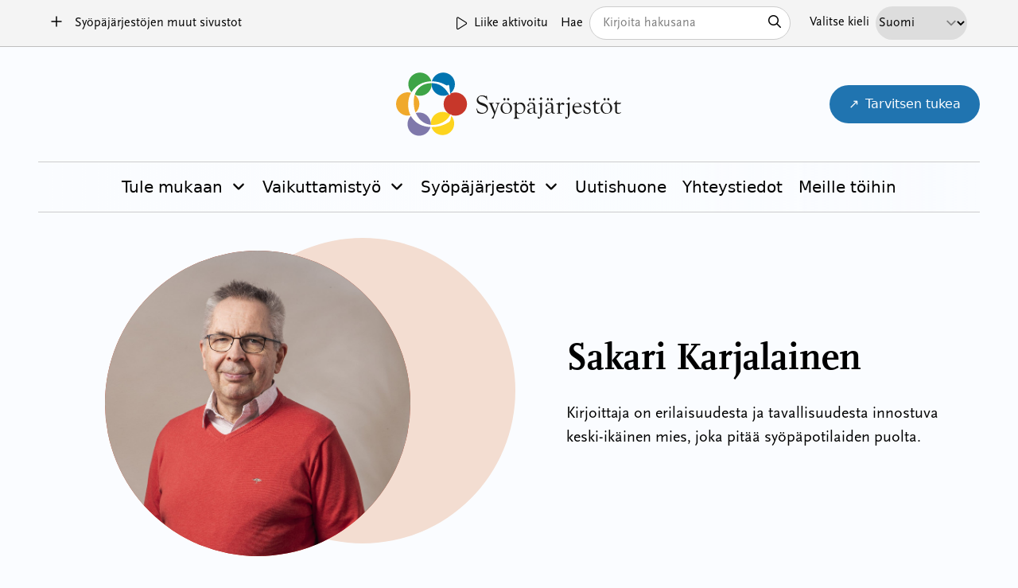

--- FILE ---
content_type: text/html; charset=UTF-8
request_url: https://www.syopajarjestot.fi/kirjoittaja/sakari-karjalainen/
body_size: 12032
content:
<!doctype html>
<html lang="fi" class="scroll-smooth">

<head>
  <meta charset="UTF-8">
  <meta name="viewport" content="width=device-width, initial-scale=1">
  <meta name ="format-detection" content="telephone=no">
  <link rel="profile" href="https://gmpg.org/xfn/11">

  <script src="https://kit.fontawesome.com/b28e7d9df6.js" crossorigin="anonymous"></script>
  <link rel="stylesheet" href="https://cdn.jsdelivr.net/npm/swiper@9/swiper-bundle.min.css" />
  <script src="https://cdn.jsdelivr.net/npm/swiper@9/swiper-bundle.min.js"></script>
  <script src="https://code.highcharts.com/highcharts.js"></script>


  <link rel="preconnect" href="https://fonts.googleapis.com">
  <link rel="preconnect" href="https://fonts.gstatic.com" crossorigin>
  <link href="https://fonts.googleapis.com/css2?family=Montserrat:ital,wght@0,100..900;1,100..900&display=swap"
        rel="stylesheet">

  <style>*[x-cloak] { display: none; }</style>
	

	<script type="text/javascript" src="https://www.syopajarjestot.fi/wp-admin/admin-ajax.php?action=pll_xdata_check&#038;redirect=https%3A%2F%2Fwww.syopajarjestot.fi%2Fkirjoittaja%2Fsakari-karjalainen%2F&#038;nonce=35ee4b9650" async></script><link rel="preload" as="style" href="https://www.syopajarjestot.fi/wp-content/themes/syopajarjestot-main/dist/assets/app-9cca4491.css" /><link rel="modulepreload" href="https://www.syopajarjestot.fi/wp-content/themes/syopajarjestot-main/dist/assets/app-0ea23e42.js" /><link rel="stylesheet" href="https://www.syopajarjestot.fi/wp-content/themes/syopajarjestot-main/dist/assets/app-9cca4491.css" /><script type="module" src="https://www.syopajarjestot.fi/wp-content/themes/syopajarjestot-main/dist/assets/app-0ea23e42.js"></script><meta name='robots' content='index, follow, max-image-preview:large, max-snippet:-1, max-video-preview:-1' />
	<style>img:is([sizes="auto" i], [sizes^="auto," i]) { contain-intrinsic-size: 3000px 1500px }</style>
	<link rel="alternate" href="https://www.syopajarjestot.fi/kirjoittaja/sakari-karjalainen/" hreflang="fi" />
<link rel="alternate" href="https://www.cancerforeningen.fi/kirjoittaja/sakari-karjalainen/" hreflang="sv" />
<link rel="alternate" href="https://www.cancersociety.fi/kirjoittaja/sakari-karjalainen/" hreflang="en" />

	<!-- This site is optimized with the Yoast SEO Premium plugin v22.7 (Yoast SEO v26.3) - https://yoast.com/wordpress/plugins/seo/ -->
	<title>Sakari Karjalainen Archives - Syöpäjärjestöt</title>
	<link rel="canonical" href="https://www.syopajarjestot.fi/kirjoittaja/sakari-karjalainen/" />
	<meta property="og:locale" content="fi_FI" />
	<meta property="og:locale:alternate" content="sv_SE" />
	<meta property="og:locale:alternate" content="en_GB" />
	<meta property="og:type" content="article" />
	<meta property="og:title" content="Sakari Karjalainen Archives" />
	<meta property="og:description" content="Kirjoittaja on erilaisuudesta ja tavallisuudesta innostuva keski-ikäinen mies, joka pitää syöpäpotilaiden puolta." />
	<meta property="og:url" content="https://www.syopajarjestot.fi/kirjoittaja/sakari-karjalainen/" />
	<meta property="og:site_name" content="Syöpäjärjestöt" />
	<meta name="twitter:card" content="summary_large_image" />
	<meta name="twitter:site" content="@syopajarjestot" />
	<script type="application/ld+json" class="yoast-schema-graph">{"@context":"https://schema.org","@graph":[{"@type":"CollectionPage","@id":"https://www.syopajarjestot.fi/kirjoittaja/sakari-karjalainen/","url":"https://www.syopajarjestot.fi/kirjoittaja/sakari-karjalainen/","name":"Sakari Karjalainen Archives - Syöpäjärjestöt","isPartOf":{"@id":"https://www.syopajarjestot.fi/#website"},"breadcrumb":{"@id":"https://www.syopajarjestot.fi/kirjoittaja/sakari-karjalainen/#breadcrumb"},"inLanguage":"fi"},{"@type":"BreadcrumbList","@id":"https://www.syopajarjestot.fi/kirjoittaja/sakari-karjalainen/#breadcrumb","itemListElement":[{"@type":"ListItem","position":1,"name":"Etusivu","item":"https://www.syopajarjestot.fi/"},{"@type":"ListItem","position":2,"name":"Sakari Karjalainen"}]},{"@type":"WebSite","@id":"https://www.syopajarjestot.fi/#website","url":"https://www.syopajarjestot.fi/","name":"Syöpäjärjestöt","description":"Hyvä elämä ilman syöpää ja syövästä huolimatta","publisher":{"@id":"https://www.syopajarjestot.fi/#organization"},"potentialAction":[{"@type":"SearchAction","target":{"@type":"EntryPoint","urlTemplate":"https://www.syopajarjestot.fi/?s={search_term_string}"},"query-input":{"@type":"PropertyValueSpecification","valueRequired":true,"valueName":"search_term_string"}}],"inLanguage":"fi"},{"@type":"Organization","@id":"https://www.syopajarjestot.fi/#organization","name":"Syöpäjärjestöt","url":"https://www.syopajarjestot.fi/","logo":{"@type":"ImageObject","inLanguage":"fi","@id":"https://www.syopajarjestot.fi/#/schema/logo/image/","url":"https://www.syopajarjestot.fi/wp-content/uploads/2024/09/favicon-1.png","contentUrl":"https://www.syopajarjestot.fi/wp-content/uploads/2024/09/favicon-1.png","width":512,"height":512,"caption":"Syöpäjärjestöt"},"image":{"@id":"https://www.syopajarjestot.fi/#/schema/logo/image/"},"sameAs":["https://fi-fi.facebook.com/pages/Sypjrjestt-Cancerorganisationerna-Finnish-Cancer-Organisations/135496579694","https://x.com/syopajarjestot","https://www.youtube.com/user/Syopajarjestot/videos","https://www.instagram.com/syopajarjestot/?hl=en"]}]}</script>
	<!-- / Yoast SEO Premium plugin. -->


<link rel='dns-prefetch' href='//code.highcharts.com' />
<script type="text/javascript" src="https://code.highcharts.com/highcharts.js" id="hc_main-js"></script>
<script type="text/javascript" src="https://code.highcharts.com/modules/accessibility.js" id="hc_accessibility-js"></script>
<link rel="https://api.w.org/" href="https://www.syopajarjestot.fi/wp-json/" /><link rel="alternate" title="JSON" type="application/json" href="https://www.syopajarjestot.fi/wp-json/wp/v2/blog_author/130" /><link rel="icon" href="https://www.syopajarjestot.fi/wp-content/uploads/2024/09/cropped-favicon-1-32x32.png" sizes="32x32" />
<link rel="icon" href="https://www.syopajarjestot.fi/wp-content/uploads/2024/09/cropped-favicon-1-192x192.png" sizes="192x192" />
<link rel="apple-touch-icon" href="https://www.syopajarjestot.fi/wp-content/uploads/2024/09/cropped-favicon-1-180x180.png" />
<meta name="msapplication-TileImage" content="https://www.syopajarjestot.fi/wp-content/uploads/2024/09/cropped-favicon-1-270x270.png" />
  <style>
      @media screen and (max-width: 768px) {
          *[x-cloak="mobile"] { display: none; }
      }
      [x-cloak] { display: none; }
  </style>

 		      <script id="CookieConsent" src="https://policy.app.cookieinformation.com/uc.js" data-culture="FI" type="text/javascript"></script>
	
  <!-- Google Tag Manager -->
  <script>(function(w,d,s,l,i){w[l]=w[l]||[];w[l].push({'gtm.start':
        new Date().getTime(),event:'gtm.js'});var f=d.getElementsByTagName(s)[0],
      j=d.createElement(s),dl=l!='dataLayer'?'&l='+l:'';j.async=true;j.src=
      'https://www.googletagmanager.com/gtm.js?id='+i+dl;f.parentNode.insertBefore(j,f);
    })(window,document,'script','dataLayer','GTM-P62523');</script>
  <!-- End Google Tag Manager -->
</head>



<body class="archive tax-blog_author term-sakari-karjalainen term-130 wp-embed-responsive wp-theme-syopajarjestot-main bg-white relative overflow-x-hidden flex flex-col"  x-data="{ showMenu: false, checkReducedMotion() { this.userSelectedAnimations == true ? this.animations : this.animations = !(window.matchMedia('(prefers-reduced-motion: reduce)') === true || window.matchMedia('(prefers-reduced-motion: reduce)').matches === true) }, userSelectedAnimations: $persist(false).using(sessionStorage), animations: $persist(true), at_top: true }"
  x-init="checkReducedMotion()"
  :class="{ 'no-animations': !animations, 'overflow-hidden': showMenu }"
>
<!-- Google Tag Manager (noscript) -->
<noscript><iframe src="https://www.googletagmanager.com/ns.html?id=GTM-P62523"
                  height="0" width="0" style="display:none;visibility:hidden"></iframe></noscript>
<!-- End Google Tag Manager (noscript) -->

<a class="skip-link screen-reader-text" href="#primaryheading">Hyppää sisältöön</a>
<nav class="hidden md:order-1 relative z-50 bg-white border-b border-gray-300 md:bg-gray-100 lg:block mt-8 md:mt-0" x-data="{ showSearch: false }">
  <div class="flex flex-row flex-wrap mx-auto md:px-8 lg:px-12 xl:px-16 ">
    <button class=" hidden md:block font-body font-medium" x-data @click="$store.sitesDialog.toggle()">
      <i class="m-auto fa-sharp fa-regular fa-plus lg:mr-2 "></i>
      <span class=" bottom-0 left-0 right-0 text-sm font- text-black bg-white px-1 md:bg-transparent lg:relative">Syöpäjärjestöjen muut sivustot</span>
    </button>
    <div class="ml-auto hidden md:block">
      <button class="btn btn-link font-body flex flex-row leading-tight my-auto h-full !no-underline focus:outline-gray-900 focus:outline-2 outline-offset-4 rounded-sm" @click="animations=!animations;userSelectedAnimations=true">
        <span class=" my-auto flex items-center" x-show="animations" x-cloak><i class="my-auto mr-2 fa-light fa-play text-base" aria-hidden="true"></i> <span class="my-auto">Liike aktivoitu</span></span>
        <span class=" my-auto flex items-center" x-show="!animations"><i class="my-auto mr-2 fa-light fa-pause text-base" aria-hidden="true"></i><span class="my-auto">Liike deaktivoitu</span></span>
      </button>
    </div>

    <div class="hidden py-2 search md:block ml-4">
		<form method="get" id="searchform" action="https://www.syopajarjestot.fi/" role="search">
	<div class="flex items-center font-body relative">
		<label class="whitespace-nowrap mr-2" for="search">Hae</label>
		<input class="border w-full py-2 pl-4 pr-8 text-black rounded-full" type="text" name="s" id="search" placeholder="Kirjoita hakusana" value="" />
    <button type="submit" class="absolute right-0 py-2 px-0 my-0 mr-3"><i class="fa-regular fa-magnifying-glass" aria-hidden="true"></i><span class="sr-only">Hae</span></button>
	</div>
</form>
    </div>

    <div class="relative flex-row hidden inline-block w-auto py-2 ml-4 md:flex language-select whitespace-nowrap  font-body">
      <label for="lang_choice_1" class="hidden px-2 py-2 text-black whitespace-no-wrap lg:block ">Valitse kieli</label>
		<select name="lang_choice_1" id="lang_choice_1" class="pll-switcher-select">
	<option value="https://www.syopajarjestot.fi/kirjoittaja/sakari-karjalainen/" lang="fi" selected='selected'>Suomi</option>
	<option value="https://www.cancerforeningen.fi/kirjoittaja/sakari-karjalainen/" lang="sv-SE">Svenska</option>
	<option value="https://www.cancersociety.fi/kirjoittaja/sakari-karjalainen/" lang="en-GB">English</option>

</select>
<script type="text/javascript">
					document.getElementById( "lang_choice_1" ).addEventListener( "change", function ( event ) { location.href = event.currentTarget.value; } )
				</script>    </div>
  </div>
</nav>

<div id="page" class="pt-16 order-1 lg:order-2 site md:pt-0" >

  <header id="masthead" class="fixed is_light shadow-md md:shadow-none bg-white top-0 left-0 right-0 z-40 md:relative py-4 lg:pb-0 lg:pt-8 site-header">

    <div class="flex flex-wrap md:grid md:grid-cols-2 lg:grid-cols-3 content-container ">

      <div class="site-branding lg:col-start-2 lg:mx-auto">
              <a href="https://www.syopajarjestot.fi/" rel="home"><img src="https://www.syopajarjestot.fi/wp-content/themes/syopajarjestot-main/assets/svg/logo.svg" class="h-10 md:h-16 lg:h-20 lg:mx-auto" alt="Syöpäjärjestöt"></a>
            </div>

      <div id="toolbar" class="hidden md:flex bottom-0 left-0 right-0 flex-row w-full lg:py-0 lg:static lg:bg-transparent">

        <div class="ml-auto flex flex-row content-center items-center order-2 text-center lg:w-auto lg:text-right  lg:flex">
                                        
  <a class="btn btn-fill" href="#" target="_blank"><span class="mr-2 text-sm group-hover:translate-x-1 group-focus:translate-x-1"><span class="sr-only">Sivu avautuu uudessa ikkunassa</span>↗</span><span class="btn-text">Tarvitsen tukea</span></a>
                                            </div>
      </div>

      <button aria-label="open menu" class="ml-auto text-xl flex items-center p-3 border-2 rounded-full hover:opacity-50 text-black order-5 md:hidden" @click.prevent="showMenu = !showMenu" :class="showMenu ? 'border-white text-black' : 'border-white text-black'" aria-expanded="false">
        <i class="fa-regular fa-bars fa-lg" x-show="!showMenu"></i>
        <i class="fa-regular fa-xmark fa-lg" x-show="showMenu" x-cloak></i>
      </button>
      
	    <nav :class="showMenu ? '' : ''" class="fixed overflow-y-auto md:static inset-0 bg-white col-span-full lg:bg-gradient-to-r md:from-white md:via-white/80 md:via-70% lg:bg-transparent md:px-4 lg:p-0 z-50 md:flex lg:flex-wrap  lg:items-end lg:items-center lg:justify-center w-full text-lg md:border-t md:border-b mdborder-gray-300 lg:text-md order-3 md:mt-4 lg:mt-8" id="main-navigation" role="navigation" x-cloak="mobile" x-show="showMenu" x-transition>
  <div class="site-branding md:hidden w-full py-2 px-4">
	          <a href="https://www.syopajarjestot.fi/" rel="home"><img src="https://www.syopajarjestot.fi/wp-content/themes/syopajarjestot-main/assets/svg/logo.svg" class="h-10 lg:h-20" alt="Syöpäjärjestöt"></a>
	  
  </div>

  <button aria-label="open menu" class="absolute m-4 top-0 right-0 text-xl flex items-center p-3 border-2 rounded-sm hover:opacity-50 text-black order-5 md:hidden" @click.prevent="showMenu = !showMenu" :class="showMenu ? 'border-none text-black' : 'border-white text-black'" aria-expanded="false">
    <i class="fa-regular fa-bars fa-lg" x-show="!showMenu"></i>
    <i class="fa-regular fa-xmark fa-lg" x-show="showMenu" x-cloak></i>
  </button>


  <div class="md:hidden search flex mx-auto px-4 border-b pb-4 mt-2">
	  <form method="get" id="searchform" action="https://www.syopajarjestot.fi/" role="search">
	<div class="flex items-center font-body relative">
		<label class="whitespace-nowrap mr-2" for="search">Hae</label>
		<input class="border w-full py-2 pl-4 pr-8 text-black rounded-full" type="text" name="s" id="search" placeholder="Kirjoita hakusana" value="" />
    <button type="submit" class="absolute right-0 py-2 px-0 my-0 mr-3"><i class="fa-regular fa-magnifying-glass" aria-hidden="true"></i><span class="sr-only">Hae</span></button>
	</div>
</form>
  </div>

	




  <ul  id="menu-primary" class="menu" :class="{'active': open}">
	  		              <li x-data="{open:false}" id="menu-item-1161" class="menu-item menu-item-type-post_type menu-item-object-page menu-item-has-children  ">
									
  <a href="https://www.syopajarjestot.fi/tule-mukaan/" class="">Tule mukaan</a>
              <button @click="open = ! open" :aria-expanded="open" :aria-label="open ? 'Laajenna' : 'Piilota'" class="toggle-sub">
                <i class="duration-300 ease-in-out transform open" aria-hidden="true" :class="{'close':open, 'open': !open}"></i>
              </button>
											  <ul x-cloak x-show="open" x-transition @click.outside="open = false;" class="mega-menu  content-container md:absolute md:w-full mx-auto right-0 left-0 md:bg-white list-none grid grid-cols-1 md:grid-cols-3 gap-4 md:gap-x-8 p-0 md:p-8">
	          <li class="">
			
	    <span class="group-hover:underline text-base font-heading mt-2 block font-bold card-heading relative">Löydä oma tapasi osallistua</span>
	
							
	
  <ul class="mega-children">
	          <li x-data="{open:false}" id="menu-item-1161" class="menu-item-1161 menu-item menu-item-type-post_type menu-item-object-page    relative">
			
  <a href="https://www.syopajarjestot.fi/tule-mukaan/" class="">Tule mukaan</a>
        </li>
	          <li x-data="{open:false}" id="menu-item-962" class="menu-item-962 menu-item menu-item-type-post_type menu-item-object-page    relative">
			
  <a href="https://www.syopajarjestot.fi/tule-mukaan/jasenyys/" class="">Jäsenyys</a>
        </li>
	          <li x-data="{open:false}" id="menu-item-919" class="menu-item-919 menu-item menu-item-type-post_type menu-item-object-page    relative">
			
  <a href="https://www.syopajarjestot.fi/tule-mukaan/vapaaehtoistoiminta/" class="">Vapaaehtoiseksi</a>
        </li>
	          <li x-data="{open:false}" id="menu-item-3028" class="menu-item-3028 menu-item menu-item-type-post_type menu-item-object-page    relative">
			
  <a href="https://www.syopajarjestot.fi/tule-mukaan/kurssit-ja-tapahtumat/" class="">Kurssit ja tapahtumat</a>
        </li>
	    </ul>

				        </li>
	          <li class="">
			
	    <span class="group-hover:underline text-base font-heading mt-2 block font-bold card-heading relative">Löydä yhdistyksesi</span>
	
							
	
  <ul class="mega-children">
	          <li x-data="{open:false}" id="menu-item-1807" class="menu-item-1807 menu-item menu-item-type-post_type menu-item-object-page    relative">
			
  <a href="https://www.syopajarjestot.fi/syopajarjestot/jasenjarjestot/" class="">Jäsenjärjestöt</a>
        </li>
	          <li x-data="{open:false}" id="menu-item-1749" class="menu-item-1749 menu-item menu-item-type-post_type menu-item-object-page    relative">
			
  <a href="https://www.syopajarjestot.fi/tilaa-uutiskirje/" class="">Tilaa Syöpäjärjestöjen uutiskirje</a>
        </li>
	    </ul>

				        </li>
	          <li class="">
			
    <div class="my-0 relative transition transition-colors group">
      <figure class="aspect-w-3 aspect-h-2 overflow-hidden hidden md:block">
        <img decoding="async" src="https://www.syopajarjestot.fi/wp-content/uploads/2024/09/Bandi-slogan-ja-nauha-uutiskirje_hero-1-720x480.jpg" alt="" class="h-full w-full object-cover group-hover:scale-105 transition-all ease-in-out">
      </figure>
      <strong class="group-hover:underline text-base font-heading mt-2 block card-heading relative">Lahjoita Syöpäsäätiölle</strong>
      <a href="https://syopasaatio.fi/lahjoita/kertalahjoitus/" class="btn btn-arrow leaklink ">
        <span aria-hidden="" class="btn-icon group-hover:translate-x-1 group-focus:translate-x-1 transition-all block">→</span>
        <span class="btn-text">Lahjoita Syöpäsäätiölle</span>
      </a>

    </div>

							
	
				        </li>
	    </ul>
										            </li>
		              <li x-data="{open:false}" id="menu-item-971" class="menu-item menu-item-type-post_type menu-item-object-page menu-item-has-children  ">
									
  <a href="https://www.syopajarjestot.fi/vaikuttamistyo/" class="">Vaikuttamistyö</a>
              <button @click="open = ! open" :aria-expanded="open" :aria-label="open ? 'Laajenna' : 'Piilota'" class="toggle-sub">
                <i class="duration-300 ease-in-out transform open" aria-hidden="true" :class="{'close':open, 'open': !open}"></i>
              </button>
											  <ul x-cloak x-show="open" x-transition @click.outside="open = false;" class="mega-menu  content-container md:absolute md:w-full mx-auto right-0 left-0 md:bg-white list-none grid grid-cols-1 md:grid-cols-3 gap-4 md:gap-x-8 p-0 md:p-8">
	          <li class="">
			
	    <span class="group-hover:underline text-base font-heading mt-2 block font-bold card-heading relative">Vaikutamme</span>
	
							
	
  <ul class="mega-children">
	          <li x-data="{open:false}" id="menu-item-971" class="menu-item-971 menu-item menu-item-type-post_type menu-item-object-page    relative">
			
  <a href="https://www.syopajarjestot.fi/vaikuttamistyo/" class="">Syöpäjärjestöt vaikuttaa aktiivisesti</a>
        </li>
	          <li x-data="{open:false}" id="menu-item-1097" class="menu-item-1097 menu-item menu-item-type-post_type menu-item-object-page    relative">
			
  <a href="https://www.syopajarjestot.fi/syopajarjestot/vaalikauden-tavoitteet/" class="">Vaikuttamisen kärjet</a>
        </li>
	          <li x-data="{open:false}" id="menu-item-1086" class="menu-item-1086 menu-item menu-item-type-post_type menu-item-object-page    relative">
			
  <a href="https://www.syopajarjestot.fi/vaikuttamistyo/verkostot-ja-kansainvalinen-yhteistyo/" class="">Verkostot ja kansainvälinen yhteistyö</a>
        </li>
	          <li x-data="{open:false}" id="menu-item-41" class="menu-item-41 menu-item menu-item-type-post_type menu-item-object-page    relative">
			
  <a href="https://www.syopajarjestot.fi/vaikuttamistyo/terveyden-edistaminen/" class="">Terveyden edistäminen</a>
        </li>
	    </ul>

				        </li>
	          <li class="">
			
	    <span class="group-hover:underline text-base font-heading mt-2 block font-bold card-heading relative">Julkaisuja</span>
	
							
	
  <ul class="mega-children">
	          <li x-data="{open:false}" id="menu-item-1986" class="menu-item-1986 menu-item menu-item-type-post_type menu-item-object-page    relative">
			
  <a href="https://www.syopajarjestot.fi/vaikuttamistyo/julkaisut/" class="">Tilaa Syöpäjärjestöjen julkaisuja</a>
        </li>
	          <li x-data="{open:false}" id="menu-item-2232" class="menu-item-2232 menu-item menu-item-type-post_type menu-item-object-page    relative">
			
  <a href="https://www.syopajarjestot.fi/potilaanpolku/" class="">Potilaan polku</a>
        </li>
	          <li x-data="{open:false}" id="menu-item-2587" class="menu-item-2587 menu-item menu-item-type-post_type menu-item-object-page    relative">
			
  <a href="https://www.syopajarjestot.fi/syopajarjestot/vuosikertomukset/" class="">Vuosikertomukset</a>
        </li>
	          <li x-data="{open:false}" id="menu-item-3048" class="menu-item-3048 menu-item menu-item-type-post_type menu-item-object-vuosikertomus    relative">
			
  <a href="https://www.syopajarjestot.fi/vuosikertomus/70-vuotta-syopatiedon-ytimessa-suomen-syoparekisteri-1952-2022/" class="">Suomen syöpärekisterin historiikki</a>
        </li>
	    </ul>

				        </li>
	          <li class="">
			
    <div class="my-0 relative transition transition-colors group">
      <figure class="aspect-w-3 aspect-h-2 overflow-hidden hidden md:block">
        <img decoding="async" src="https://www.syopajarjestot.fi/wp-content/uploads/2024/08/mansikkatytto-720x341.jpg" alt="" class="h-full w-full object-cover group-hover:scale-105 transition-all ease-in-out">
      </figure>
      <strong class="group-hover:underline text-base font-heading mt-2 block card-heading relative">Syöpäjärjestöjen vaikuttamistyö</strong>
      <a href="https://www.syopajarjestot.fi/vaikuttamistyo/" class="btn btn-arrow leaklink ">
        <span aria-hidden="" class="btn-icon group-hover:translate-x-1 group-focus:translate-x-1 transition-all block">→</span>
        <span class="btn-text">Syöpäjärjestöjen vaikuttamistyö</span>
      </a>

    </div>

							
	
				        </li>
	    </ul>
										            </li>
		              <li x-data="{open:false}" id="menu-item-1142" class="menu-item menu-item-type-post_type menu-item-object-page menu-item-has-children  ">
									
  <a href="https://www.syopajarjestot.fi/syopajarjestot/" class="">Syöpäjärjestöt</a>
              <button @click="open = ! open" :aria-expanded="open" :aria-label="open ? 'Laajenna' : 'Piilota'" class="toggle-sub">
                <i class="duration-300 ease-in-out transform open" aria-hidden="true" :class="{'close':open, 'open': !open}"></i>
              </button>
											  <ul x-cloak x-show="open" x-transition @click.outside="open = false;" class="mega-menu  content-container md:absolute md:w-full mx-auto right-0 left-0 md:bg-white list-none grid grid-cols-1 md:grid-cols-3 gap-4 md:gap-x-8 p-0 md:p-8">
	          <li class="">
			
	    <span class="group-hover:underline text-base font-heading mt-2 block font-bold card-heading relative">Syöpäjärjestöjen toiminta</span>
	
							
	
  <ul class="mega-children">
	          <li x-data="{open:false}" id="menu-item-965" class="menu-item-965 menu-item menu-item-type-post_type menu-item-object-page    relative">
			
  <a href="https://www.syopajarjestot.fi/vaikuttamistyo/mita-me-teemme/" class="">Mitä me teemme?</a>
        </li>
	          <li x-data="{open:false}" id="menu-item-1075" class="menu-item-1075 menu-item menu-item-type-post_type menu-item-object-page    relative">
			
  <a href="https://www.syopajarjestot.fi/syopajarjestot/organisaatio/" class="">Organisaatio</a>
        </li>
	          <li x-data="{open:false}" id="menu-item-1064" class="menu-item-1064 menu-item menu-item-type-post_type menu-item-object-page    relative">
			
  <a href="https://www.syopajarjestot.fi/syopajarjestot/strategia-ja-arvot/" class="">Strategia ja arvot</a>
        </li>
	          <li x-data="{open:false}" id="menu-item-25" class="menu-item-25 menu-item menu-item-type-post_type menu-item-object-page    relative">
			
  <a href="https://www.syopajarjestot.fi/syopajarjestot/taloudelliset-avustukset/" class="">Taloudelliset avustukset</a>
        </li>
	    </ul>

				        </li>
	          <li class="">
			
	    <span class="group-hover:underline text-base font-heading mt-2 block font-bold card-heading relative">Järjestö</span>
	
							
	
  <ul class="mega-children">
	          <li x-data="{open:false}" id="menu-item-1083" class="menu-item-1083 menu-item menu-item-type-post_type menu-item-object-page    relative">
			
  <a href="https://www.syopajarjestot.fi/syopajarjestot/historia/" class="">Tutustu Syöpäjärjestöjen historiaan</a>
        </li>
	          <li x-data="{open:false}" id="menu-item-1080" class="menu-item-1080 menu-item menu-item-type-post_type menu-item-object-page    relative">
			
  <a href="https://www.syopajarjestot.fi/syopajarjestot/talous/" class="">Syöpäjärjestöjen talous</a>
        </li>
	          <li x-data="{open:false}" id="menu-item-1807" class="menu-item-1807 menu-item menu-item-type-post_type menu-item-object-page    relative">
			
  <a href="https://www.syopajarjestot.fi/syopajarjestot/jasenjarjestot/" class="">Jäsenjärjestöt</a>
        </li>
	    </ul>

				        </li>
	          <li class="">
			
    <div class="my-0 relative transition transition-colors group">
      <figure class="aspect-w-3 aspect-h-2 overflow-hidden hidden md:block">
        <img decoding="async" src="https://www.syopajarjestot.fi/wp-content/uploads/2024/06/Yhdistyslaiset_Jaakko-Lukumaa-720x405.jpg" alt="" class="h-full w-full object-cover group-hover:scale-105 transition-all ease-in-out">
      </figure>
      <strong class="group-hover:underline text-base font-heading mt-2 block card-heading relative">Tilastoja ja tutkimusta</strong>
      <a href="https://syoparekisteri.fi/" class="btn btn-arrow leaklink ">
        <span aria-hidden="" class="btn-icon group-hover:translate-x-1 group-focus:translate-x-1 transition-all block">→</span>
        <span class="btn-text">Tilastoja ja tutkimusta</span>
      </a>

    </div>

							
	
				        </li>
	    </ul>
										            </li>
		              <li x-data="{open:false}" id="menu-item-693" class="menu-item menu-item-type-post_type menu-item-object-page    relative">
									
  <a href="https://www.syopajarjestot.fi/uutishuone/" class="">Uutishuone</a>
				            </li>
		              <li x-data="{open:false}" id="menu-item-838" class="menu-item menu-item-type-post_type menu-item-object-page    relative">
									
  <a href="https://www.syopajarjestot.fi/yhteystiedot/" class="">Yhteystiedot</a>
				            </li>
		              <li x-data="{open:false}" id="menu-item-682" class="menu-item menu-item-type-post_type menu-item-object-page    relative">
									
  <a href="https://www.syopajarjestot.fi/syopajarjestot/meille-toihin/" class="">Meille töihin</a>
				            </li>
		  	    </ul>

	
	      <div class="flex flex-col md:hidden ">
        <div class=" mt-12 mb-4 font-bold px-4">Valitse kieli</div>
          <div class="flex">
		  <a class="px-4 py-2 md:px-0 text-white underline" href="https://www.syopajarjestot.fi/kirjoittaja/sakari-karjalainen/" lang="FI">Suomeksi</a><a class="px-4 py-2 md:px-0  text-white" href="https://www.cancerforeningen.fi/kirjoittaja/sakari-karjalainen/" lang="SV">På svenska</a><a class="px-4 py-2 md:px-0  text-white" href="https://www.cancersociety.fi/kirjoittaja/sakari-karjalainen/" lang="en-GB">In English</a></div></div>
	
  <hr class="w-full border-gray-300 md:hidden my-4">
	<div class="flex flex-col items-center mr-auto md:hidden mb-auto">
    <button class="!mx-auto md:hidden font-body font-medium" x-data @click="$store.sitesDialog.toggle()">
      <i class="m-auto fa-sharp fa-regular fa-plus lg:mr-2 "></i>
      <span class="text-black bg-white px-1 lg:bg-transparent lg:relative">Syöpäjärjestöjen muut sivustot</span>
    </button>
    <button class="!mx-auto btn btn-link font-body flex flex-row leading-tight !no-underline focus:outline-gray-900 focus:outline-2 outline-offset-4 rounded-sm" @click="animations=!animations;userSelectedAnimations=true">
      <span class="mr-2 my-auto">Liike</span>
      <span class=" my-auto flex items-center" x-show="animations" x-cloak><span class="my-auto">aktivoitu</span> <i class="my-auto ml-4 fa-sharp fa-light fa-circle-play text-2xl " aria-hidden="true"></i></span>
      <span class=" my-auto flex items-center" x-show="!animations"><span class="my-auto">deaktivoitu</span> <i class="my-auto ml-4 fa-sharp fa-light fa-circle-pause text-2xl " aria-hidden="true"></i></span>
    </button>
	</div>


</nav>
    </div>
  </header><!-- #masthead -->

	<div id="primary" class="content-area py-12">
		<main id="main" class="site-main container" role="main">
			<div class="content mb-12">
				<div class="md:grid md:grid-cols-2 gap-x-12">

					<div class="col-span-1">
            <div class="relative z-10 w-auto circle-red" >
              <div class="mx-auto relative z-20 max-w-96">

                <figure class="overflow-hidden group-hover:opacity-90 transition-all ease-in-out circle-bg  group transition   rounded-full aspect-h-1 aspect-w-1">
                  <img src="https://www.syopajarjestot.fi/wp-content/uploads/2024/04/sakari_hires_rajattu-scaled-1.jpg" class="max-w-xs -mb-8 md:mb-0 md:translate-y-0 md:max-w-sm w-full mx-auto object-cover">
                </figure>

              </div>
              <div class="absolute z-0 circle circle-shadow circle-shadow-xxl circle-right"></div>
            </div>

					</div>
					<div class="col-span-1 p-12 my-auto">
						<header class="page-header">
							<h1>
								 Sakari Karjalainen							</h1>
						</header><!-- .page-header -->

						<p>Kirjoittaja on erilaisuudesta ja tavallisuudesta innostuva keski-ikäinen mies, joka pitää syöpäpotilaiden puolta.</p>
						<div class="flex flex-col md:flex-row flex-wrap gap-8">


						</div>
					</div>
				</div>
			</div>
			      <hr>
      <h2>Blogiartikkelit kirjoittajalta Sakari Karjalainen</h2>
				<div class="mt-8 col-span-4 col-start-2 md:col-span-10 grid gap-x-8 md:gap-x-10 gap-y-8 md:grid-cols-3 btns-arrow ">
					<!--fwp-loop-->

<article class="overflow-hidden post flex flex-col sm:grid sm:grid-cols-2 sm:gap-x-8 md:flex  relative group col-span-1 group">
      <figure class=" aspect-w-16 aspect-h-9  overflow-hidden group-hover:opacity-90 transition-all ease-in-out group-hover:scale-101">
        <img src="https://www.syopajarjestot.fi/wp-content/uploads/2024/09/placeholder.png" class="w-full h-full object-cover" alt="" />
    </figure>    <div class="group-has-[figure]:pt-6  flex flex-col content">
	            <span class="mb-4 flex flex-row gap-y-1 gap-x-1 tracking-full post-meta items-center lining-nums">
		                <div class="w-3 h-3 mr-1 z-0 circle-bg rounded-full circle-green"></div>
	            <span class="">Blogi </span>
            	         | 		    
	        <span class="">23.02.2022</span>            	        <span class=""> | Sakari Karjalainen</span>          
        </span>

	    
        <div class="">
            <h4 class=" card-heading group-hover:underline">
            Vahvalle pohjalle on ollut hyvä rakentaa        </h4>
        
            <p class="card-text">Jään tänä kesänä eläkkeelle. Nyt käytän tilaisuuden hyväkseni ja arvioin, miten Syöpäjärjestöt ja minä itse olemme muuttuneet. Olen toiminut yli neljäsosan työurastani Syöpäjärjestöjen […]</p>
	        
        <a href="https://www.syopajarjestot.fi/blogi/vahvalle-pohjalle-on-ollut-hyva-rakentaa/" class="btn leaklink mr-auto">
          <span class="mr-0 group-hover:underline transition-all ease-in-out btn-text">Lue lisää</span>
          <span aria-hidden class="mr-2 text-4xl group-hover:translate-x-1 group-focus:translate-x-1 btn-icon">→</span>
        </a>
    </div>
    </div>
</article>

<article class="overflow-hidden post flex flex-col sm:grid sm:grid-cols-2 sm:gap-x-8 md:flex  relative group col-span-1 group">
      <figure class=" aspect-w-16 aspect-h-9  overflow-hidden group-hover:opacity-90 transition-all ease-in-out group-hover:scale-101">
        <img src="https://www.syopajarjestot.fi/wp-content/uploads/2024/09/placeholder.png" class="w-full h-full object-cover" alt="" />
    </figure>    <div class="group-has-[figure]:pt-6  flex flex-col content">
	            <span class="mb-4 flex flex-row gap-y-1 gap-x-1 tracking-full post-meta items-center lining-nums">
		                <div class="w-3 h-3 mr-1 z-0 circle-bg rounded-full circle-green"></div>
	            <span class="">Blogi </span>
            	         | 		    
	        <span class="">17.09.2021</span>            	        <span class=""> | Sakari Karjalainen</span>          
        </span>

	    
        <div class="">
            <h4 class=" card-heading group-hover:underline">
            Kansallisen syöpäsuunnitelman aika on nyt        </h4>
        
            <p class="card-text">Joka kolmas Suomessa sairastuu elämänsä aikana syöpään. Uusia tapauksia todetaan vuosittain yli 35 000. Vuosittain syöpään kuolee noin 13 000. Joka viidennen kuolinsyy Suomessa on syöpä, vain […]</p>
	        
        <a href="https://www.syopajarjestot.fi/blogi/kansallisen-syopasuunnitelman-aika-on-nyt/" class="btn leaklink mr-auto">
          <span class="mr-0 group-hover:underline transition-all ease-in-out btn-text">Lue lisää</span>
          <span aria-hidden class="mr-2 text-4xl group-hover:translate-x-1 group-focus:translate-x-1 btn-icon">→</span>
        </a>
    </div>
    </div>
</article>

<article class="overflow-hidden post flex flex-col sm:grid sm:grid-cols-2 sm:gap-x-8 md:flex  relative group col-span-1 group">
      <figure class=" aspect-w-16 aspect-h-9  overflow-hidden group-hover:opacity-90 transition-all ease-in-out group-hover:scale-101">
        <img src="https://www.syopajarjestot.fi/wp-content/uploads/2024/09/placeholder.png" class="w-full h-full object-cover" alt="" />
    </figure>    <div class="group-has-[figure]:pt-6  flex flex-col content">
	            <span class="mb-4 flex flex-row gap-y-1 gap-x-1 tracking-full post-meta items-center lining-nums">
		                <div class="w-3 h-3 mr-1 z-0 circle-bg rounded-full circle-green"></div>
	            <span class="">Blogi </span>
            	         | 		    
	        <span class="">02.03.2021</span>            	        <span class=""> | Sakari Karjalainen</span>          
        </span>

	    
        <div class="">
            <h4 class=" card-heading group-hover:underline">
            Yhteiset kokemukset luovat välillemme siteen        </h4>
        
            <p class="card-text">Minkälaiset ajanjaksot jäävät mieleemme sellaisina, jotka koettiin yhdessä ja jotka siksi luovat välillemme erityisen siteen. Korona-aika 2020–21 on mitä luultavimmin sellainen. Se saattaa rinnastua […]</p>
	        
        <a href="https://www.syopajarjestot.fi/blogi/yhteiset-kokemukset-luovat-valillemme-siteen/" class="btn leaklink mr-auto">
          <span class="mr-0 group-hover:underline transition-all ease-in-out btn-text">Lue lisää</span>
          <span aria-hidden class="mr-2 text-4xl group-hover:translate-x-1 group-focus:translate-x-1 btn-icon">→</span>
        </a>
    </div>
    </div>
</article>
<div class="pagination-wrap"></div>				</div>

			
		</main><!-- #main -->
	</div><!-- #primary -->

	</div><!-- #content -->

<div x-trap.noscroll="$store.sitesDialog.open" x-show="$store.sitesDialog.open" x-transition:enter="transition ease-out duration-300" x-transition:enter-start="opacity-0" x-transition:enter-end="opacity-100" x-transition:leave="transition ease-in duration-300" x-transition:leave-start="opacity-100" x-transition:leave-end="opacity-0" class="relative z-50" aria-labelledby="modal-title" role="dialog" aria-modal="true" x-cloak>
	<div @keyup.escape.window="$store.sitesDialog = false" class="fixed inset-0 transition-opacity bg-gray-500 bg-opacity-75"></div>

	<div class="fixed inset-0 z-10 overflow-y-auto">
		<div class="flex items-start md:items-center justify-center min-h-full p-4 text-center sm:items-center"  x-transition:enter="transition ease-out duration-300" x-transition:enter-start="opacity-0 translate-y-4 sm:translate-y-0 sm:scale-95" x-transition:enter-end="opacity-100 translate-y-0 sm:scale-100" x-transition:leave="transition ease-in duration-100" x-transition:leave-start="opacity-100 translate-y-0 sm:scale-100" x-transition:leave-end="opacity-0 translate-y-4 sm:translate-y-0 sm:scale-95">
			<div @click.away="$store.sitesDialog.open = false" class="relative grid max-w-md text-left shadow-xl  bg-white md:grid-cols-2 sm:my-8 py-8 sm:w-full md:max-w-6xl min-w-full md:min-w-0" x-data="{ tab: 'tab1' }">
				<div class="absolute right-0.5 top-0.5">
					<button class="bg-primary-700 p-3 leading-none m-2 rounded-full text-white group focus:outline-none hover:text-white focus:text-white" @click="$store.sitesDialog.open = false">
						<i class="rounded-full outline-none fa-sharp fa-solid fa-xmark"></i> <span class="sr-only">Sulje näkymä</span>
					</button>
				</div>
        <div class="md:hidden px-4">
          <h2 class="mb-2 text-2xl md:mb-4" id="modal-title">Syöpäjärjestöjen muut sivustot</h2>
          <div class="flex flex-col px-4 bg-gray-100 mb-4 border md:hidden rounded-3xl relative">
            <button class="btn text-left !mx-0 !px-0 w-auto  " :class="tab === 'tab1' || tab === 'select' ? '' : 'hidden'" @click="tab = 'tab1'">Syöpäjärjestöjen sivustot</button>
            <button class="btn text-left !mx-0 !px-0 w-auto  " :class="tab === 'tab2' || tab === 'select' ? '' : 'hidden'" @click="tab = 'tab2'">Terveyden edistäminen</button>
            <button class="btn text-left !mx-0 !px-0 w-auto  " :class="tab === 'tab3' || tab === 'select' ? '' : 'hidden'" @click="tab = 'tab3'">Alueyhdistykset</button>
            <button class="btn text-left !mx-0 !px-0 w-auto  " :class="tab === 'tab4' || tab === 'select' ? '' : 'hidden'" @click="tab = 'tab4'">Potilasjärjestöt</button>

            <button class="btn btn-primary absolute right-0" @click="tab = 'select'">
              <span :class="tab != 'select' ? '' : 'hidden'">Valitse<i class="ml-4 fa fa-angle-down"></i></span>
              <span :class="tab === 'select' ? '' : 'hidden'">Valitse<i class="ml-4 fa fa-angle-up"></i></span>
            </button>
          </div>
        </div>

				<div class="hidden md:block h-full p-4 md:px-12 pb-4 grid-cols-full md:col-span-3 ">
          <h2 class="mb-2 text-2xl md:mb-4" id="modal-title">Syöpäjärjestöjen muut sivustot</h2>
          <button class="btn " :class="tab === 'tab1' ? 'btn-fill !text-white' : 'btn-outline'" @click="tab = 'tab1'">Syöpäjärjestöjen sivustot</button>
          <button class="btn " :class="tab === 'tab2' ? 'btn-fill !text-white' : 'btn-outline'" @click="tab = 'tab2'">Terveyden edistäminen</button>
          <button class="btn " :class="tab === 'tab3' ? 'btn-fill !text-white' : 'btn-outline'" @click="tab = 'tab3'">Alueyhdistykset</button>
          <button class="btn " :class="tab === 'tab4' ? 'btn-fill !text-white' : 'btn-outline'" @click="tab = 'tab4'">Potilasjärjestöt</button>
				</div>
				<div class="col-span-full md:px-12 px-4 md:pt-4 text-sm">
					<div class="h-full relative" x-show="tab === 'tab1'">
						<strong class="hidden md:block">Syöpäjärjestöjen sivustot</strong>
                          <nav class="md:mt-6 mb-6 p-0 grid grid-cols-1 md:grid-cols-2 lg:grid-cols-3 gap-2">
                              <a class="text-black no-underline font-light py-1 block hover:underline" href="https://syoparekisteri.fi/" target="_blank">Syöpärekisteri ↗<span class="sr-only">Avautuu uuteen ikkunaan</span></a>
                              <a class="text-black no-underline font-light py-1 block hover:underline" href="https://syopasaatio.fi/" target="_blank">Syöpäsäätiö ↗<span class="sr-only">Avautuu uuteen ikkunaan</span></a>
                              <a class="text-black no-underline font-light py-1 block hover:underline" href="https://kaikkisyovasta.fi/" target="_blank">Kaikki syövästä ↗<span class="sr-only">Avautuu uuteen ikkunaan</span></a>
                              <a class="text-black no-underline font-light py-1 block hover:underline" href="http://intra.cancer.fi/" target="_blank">Intra ↗<span class="sr-only">Avautuu uuteen ikkunaan</span></a>
                             </nav>
            					</div>

          <div class="h-full relative"  x-show="tab === 'tab2'">
            <strong class="hidden md:block">Terveyden edistäminen</strong>
			                  <nav class="md:mt-6 mb-6 p-0 grid grid-cols-1 md:grid-cols-2 lg:grid-cols-3 gap-2">
					                      <a class="text-black no-underline font-light py-1 block hover:underline" href="https://www.ilmansyopaa.fi/" target="_blank">Ilman syöpää ↗<span class="sr-only">Avautuu uuteen ikkunaan</span></a>
					                      <a class="text-black no-underline font-light py-1 block hover:underline" href="https://fressis.fi" target="_blank">Fressis.fi ↗<span class="sr-only">Avautuu uuteen ikkunaan</span></a>
					                      <a class="text-black no-underline font-light py-1 block hover:underline" href="https://fressisedu.fi/" target="_blank">Fressisedu.fi ↗<span class="sr-only">Avautuu uuteen ikkunaan</span></a>
					                      <a class="text-black no-underline font-light py-1 block hover:underline" href="https://tobaccobody.fi/fi/" target="_blank">Röökikroppa ↗<span class="sr-only">Avautuu uuteen ikkunaan</span></a>
					                      <a class="text-black no-underline font-light py-1 block hover:underline" href="https://hyvapva.fi/" target="_blank">Hyvä Päivä ↗<span class="sr-only">Avautuu uuteen ikkunaan</span></a>
					                </nav>
			            </div>

					<div class="h-full relative" x-show="tab === 'tab3'">
            <strong class="hidden md:block">Alueyhdistykset</strong>
                            <nav class="md:mt-6 mb-6 p-0  grid grid-cols-1 md:grid-cols-2 lg:grid-cols-3 l gap-2">
                                    <a class="text-black no-underline font-light py-1 block hover:underline" href="http://www.etela-suomensyopayhdistys.fi/" target="_blank">Etelä-Suomen Syöpäyhdistys ↗<span class="sr-only">Avautuu uuteen ikkunaan</span></a>
                                    <a class="text-black no-underline font-light py-1 block hover:underline" href="https://www.keski-suomensyopayhdistys.fi/" target="_blank">Keski-Suomen Syöpäyhdistys ↗<span class="sr-only">Avautuu uuteen ikkunaan</span></a>
                                    <a class="text-black no-underline font-light py-1 block hover:underline" href="https://www.kymenlaaksonsyopayhdistys.fi/" target="_blank">Kymenlaakson Syöpäyhdistys ↗<span class="sr-only">Avautuu uuteen ikkunaan</span></a>
                                    <a class="text-black no-underline font-light py-1 block hover:underline" href="http://lssy.fi/" target="_blank">Lounais-Suomen Syöpäyhdistys ↗<span class="sr-only">Avautuu uuteen ikkunaan</span></a>
                                    <a class="text-black no-underline font-light py-1 block hover:underline" href="https://www.pirkanmaansyopayhdistys.fi/" target="_blank">Pirkanmaan Syöpäyhdistys ↗<span class="sr-only">Avautuu uuteen ikkunaan</span></a>
                                    <a class="text-black no-underline font-light py-1 block hover:underline" href="https://www.pohjanmaansyopayhdistys.fi/" target="_blank">Pohjanmaan Syöpäyhdistys ↗<span class="sr-only">Avautuu uuteen ikkunaan</span></a>
                                    <a class="text-black no-underline font-light py-1 block hover:underline" href="http://www.pohjois-karjalansyopayhdistys.fi/" target="_blank">Pohjois-Karjalan Syöpäyhdistys ↗<span class="sr-only">Avautuu uuteen ikkunaan</span></a>
                                    <a class="text-black no-underline font-light py-1 block hover:underline" href="https://www.pohjois-savonsyopayhdistys.fi/" target="_blank">Pohjois-Savon Syöpäyhdistys ↗<span class="sr-only">Avautuu uuteen ikkunaan</span></a>
                                    <a class="text-black no-underline font-light py-1 block hover:underline" href="https://www.pohjois-suomensyopayhdistys.fi/" target="_blank">Pohjois-Suomen Syöpäyhdistys ↗<span class="sr-only">Avautuu uuteen ikkunaan</span></a>
                                    <a class="text-black no-underline font-light py-1 block hover:underline" href="https://www.saimaansyopayhdistys.fi/" target="_blank">Saimaan Syöpäyhdistys ↗<span class="sr-only">Avautuu uuteen ikkunaan</span></a>
                                    <a class="text-black no-underline font-light py-1 block hover:underline" href="https://www.satakunnansyopayhdistys.fi/" target="_blank">Satakunnan Syöpäyhdistys ↗<span class="sr-only">Avautuu uuteen ikkunaan</span></a>
                                    <a class="text-black no-underline font-light py-1 block hover:underline" href="http://www.cancer.ax/" target="_blank">Ålands Cancerförening ↗<span class="sr-only">Avautuu uuteen ikkunaan</span></a>
                              </nav>
          					</div>
					<div class="h-full relative" x-show="tab === 'tab4'">
            <strong class="hidden md:block">Potilasjärjestöt</strong>
			                      <nav class="md:mt-6 mb-6 p-0  grid grid-cols-1 md:grid-cols-2 lg:grid-cols-3 gap-2">
					                      <a class="text-black no-underline font-light py-1 block hover:underline" href="http://www.colores.fi/" target="_blank">Colores - Suomen Suolistosyöpäyhdistys ↗<span class="sr-only">Avautuu uuteen ikkunaan</span></a>
					                      <a class="text-black no-underline font-light py-1 block hover:underline" href="http://www.europadonna.fi/" target="_blank">Rintasyöpäyhdistys - Europa Donna Finland ↗<span class="sr-only">Avautuu uuteen ikkunaan</span></a>
					                      <a class="text-black no-underline font-light py-1 block hover:underline" href="http://www.propo.fi/" target="_blank">Suomen eturauhassyöpäyhdistys Propo ↗<span class="sr-only">Avautuu uuteen ikkunaan</span></a>
					                      <a class="text-black no-underline font-light py-1 block hover:underline" href="https://www.syopapotilaat.fi/" target="_blank">Suomen Syöpäpotilaat ↗<span class="sr-only">Avautuu uuteen ikkunaan</span></a>
					                      <a class="text-black no-underline font-light py-1 block hover:underline" href="http://www.sylva.fi/fi/" target="_blank">SYLVA ↗<span class="sr-only">Avautuu uuteen ikkunaan</span></a>
					                </nav>
			  					</div>


				</div>


			</div>
		</div>
	</div>
</div>

<div x-trap.noscroll="$store.helpDialog.open" x-show="$store.helpDialog.open" x-transition:enter="transition ease-out duration-300" x-transition:enter-start="opacity-0" x-transition:enter-end="opacity-100" x-transition:leave="transition ease-in duration-300" x-transition:leave-start="opacity-100" x-transition:leave-end="opacity-0" class="relative z-50" aria-labelledby="modal-title" role="dialog" aria-modal="true" x-cloak>
	<div @keyup.escape.window="$store.helpDialog = false" class="fixed inset-0 transition-opacity bg-gray-500 bg-opacity-75"></div>

	<div class="fixed inset-0 z-10 overflow-y-auto">
		<div class="content flex items-center justify-center min-h-full p-4 text-center sm:items-center"  x-transition:enter="transition ease-out duration-300" x-transition:enter-start="opacity-0 translate-y-4 sm:translate-y-0 sm:scale-95" x-transition:enter-end="opacity-100 translate-y-0 sm:scale-100" x-transition:leave="transition ease-in duration-100" x-transition:leave-start="opacity-100 translate-y-0 sm:scale-100" x-transition:leave-end="opacity-0 translate-y-4 sm:translate-y-0 sm:scale-95">
			<div @click.away="$store.helpDialog.open = false" class="relative grid max-w-md text-left shadow-xl  bg-white md:grid-cols-2 sm:my-8 py-8 sm:w-full md:max-w-6xl">
				<div class="absolute right-0.5 top-0.5">
					<button class="bg-primary-700 p-3 leading-none m-2 rounded-full text-white group focus:outline-none hover:text-white focus:text-white" @click="$store.helpDialog.open = false">
						<i class="rounded-full outline-none fa-sharp fa-solid fa-xmark"></i> <span class="sr-only">Sulje näkymä</span>
					</button>
				</div>

        <div class="h-full p-4 md:px-12 pb-8 grid-cols-full md:col-span-3 border-b border-gray-300">
          <h2 class="mb-2 text-2xl md:mb-4" id="modal-title">Apua ja tukea </h2>
          <div class="text-left tight-paragraph">
			  <p>Syöpäjärjestöjen palvelut on tarkoitettu kaikille syöpään liittyviä asioita pohtiville. Tukipalvelut auttavat myös arjen kriiseissä.</p>
          </div>
        </div>
        <div class="col-span-full md:px-12 px-4 pt-4 grid grid-cols-1 md:grid-cols-3 gap-x-4 gap-y-8 md:gap-x-8 text-sm">
          <div class="h-full relative">
            <i class="fa-xl my-8 fa-light fa-comments" aria-hidden="true"></i>
            <div>
			  <p><strong>Chat-keskustelu</strong></p>
<p>Voit chattailla syöpään erikoistuneen sairaanhoitajan kanssa – Syöpäjärjestöjen chat-palvelu on saatavilla <a href="http://kaikkisyovasta.fi">kaikkisyovasta.fi -sivustolla</a> klo 9-15.</p>
			                  <a href="#" target="_self" onclick="Ninchat.start();Ninchat.toggle(true);" @click="$store.serviceDialog.open = false"
                   class="btn btn-arrow leaklink">
                  <span aria-hidden="" class="btn-icon group-hover:translate-x-1 group-focus:translate-x-1 transition-all block">→</span>
                  <span class="ml-2 sr-only btn-text">Lue lisää</span>
                </a>
			              </div>
          </div>
          <div class="h-full relative">
            <i class="fa-xl my-8 fa-light fa-phone" aria-hidden="true"></i>
              <div>
			  <p><strong>Maksuton puhelinneuvonta</strong></p>
<p>Neuvontapuhelin palvelee numerossa <a href="tel:080019414">0800 19414</a>. Hoitaja vastaa puhelimeen maanantaisin ja torstaisin klo 10-18 sekä tiistaisin, keskiviikkoisin ja perjantaisin klo 10-15. Palvelu on maksuton.</p>
			                  <a href="tel:080019414" target="_self"
                   class="btn btn-arrow leaklink">
                  <span aria-hidden="" class="btn-icon group-hover:translate-x-1 group-focus:translate-x-1 transition-all block">→</span>
                  <span class="ml-2 sr-only btn-text">Lue lisää</span>
                </a>
			                </div>
          </div>
          <div class="h-full relative">
            <i class="fa-xl my-8 fa-light fa-people-group" aria-hidden="true"></i>
              <div>
			  <p><strong>Alueelliset palvelut</strong></p>
<p>Etsi lähin <a href="https://www.syopajarjestot.fi/syopajarjestot/jasenjarjestot/">alueyhdistys tai valtakunnallinen järjestö</a>, joka auttaa sinua eteenpäin, kun tarvitset tukea ja apua.</p>
			                  <a href="https://www.syopajarjestot.fi/syopajarjestot/jasenjarjestot/" target="_self"
                   class="btn btn-arrow leaklink">
                  <span aria-hidden="" class="btn-icon group-hover:translate-x-1 group-focus:translate-x-1 transition-all block">→</span>
                  <span class="ml-2 sr-only btn-text">Lue lisää</span>
                </a>
			                </div>
          </div>
        </div>



      </div>
		</div>
	</div>
</div>

<footer id="colophon" class="is_dark text-white order-5 site-footer pb-32 pt-10 md:pb-10 px-2 md:px-0" role="contentinfo">
  
  <div class="md:grid md:grid-cols-3 gap-x-8 content-container text-base">
    <div class="col-span-1">
                  <h4 class="mb-4 md:mb-8 md:text-xl">Yhteystiedot</h4>
                          <p><strong>Syöpäjärjestöt</strong><br />
Mäkelänkatu 2, 4. kerros<br />
00500 Helsinki<br />
puh. 09 135 331</p>
<p><a href="/cdn-cgi/l/email-protection" class="__cf_email__" data-cfemail="64100d01000b1011172407050a0701164a020d">[email&#160;protected]</a></p>
<p><a class="btn btn-primary" href="https://www.syopajarjestot.fi/tilaa-uutiskirje/">Tilaa uutiskirje</a></p>
                

    </div>
    <div class="col-span-1">
                  <h4 class="mb-4 md:mb-8 md:text-xl">Osallistu toimintaan</h4>
                                  <nav class="mt-6 mb-6 p-0 flex flex-col gap-2">

                                                <a class="text-white btn-link" href="https://www.syopajarjestot.fi/tule-mukaan/" target="_self">Tule mukaan</a>
              
                                                <a class="text-white btn-link" href="https://www.syopajarjestot.fi/vaikuttamistyo/mita-me-teemme/" target="_self">Mitä me teemme?</a>
              
                                                <a class="text-white btn-link" href="https://www.syopajarjestot.fi/tule-mukaan/jasenyys/" target="_self">Jäsenyys</a>
              
                                                <a class="text-white btn-link" href="https://www.syopajarjestot.fi/tule-mukaan/vapaaehtoistoiminta/" target="_self">Vapaaehtoistoiminta</a>
              
                        </nav>
        
    </div>
    <div class="col-span-1">
                  <h4 class="mb-4 md:mb-8 md:text-xl">Syöpäjärjestöt somessa</h4>
                      <nav class="mt-6 mb-6 p-0 flex flex-col gap-2">

                                                <a class="text-white btn-link flex items-center !no-underline group" href="https://twitter.com/syopajarjestot" target="_blank">
                  <i class="fa-brands fa-x-twitter mr-2 fa-fw"></i>
                  <span class="underline group-hover:no-underline">X</span>

                    <span class="sr-only">Avautuu uuteen ikkunaan</span></a>
                                                              <a class="text-white btn-link flex items-center !no-underline group" href="https://fi-fi.facebook.com/pages/Sy%C3%B6p%C3%A4j%C3%A4rjest%C3%B6t-Cancerorganisationerna-Finnish-Cancer-Organisations/135496579694" target="_blank">
                  <i class="fa-brands fa-facebook mr-2 fa-fw"></i>
                  <span class="underline group-hover:no-underline">Facebook</span>

                    <span class="sr-only">Avautuu uuteen ikkunaan</span></a>
                                                              <a class="text-white btn-link flex items-center !no-underline group" href="https://www.youtube.com/user/Syopajarjestot/videos" target="_blank">
                  <i class="fa-brands fa-youtube mr-2 fa-fw"></i>
                  <span class="underline group-hover:no-underline">Youtube</span>

                    <span class="sr-only">Avautuu uuteen ikkunaan</span></a>
                                                              <a class="text-white btn-link flex items-center !no-underline group" href="https://www.instagram.com/syopajarjestot/?hl=en" target="_blank">
                  <i class="fa-brands fa-instagram mr-2 fa-fw"></i>
                  <span class="underline group-hover:no-underline">Instagram</span>

                    <span class="sr-only">Avautuu uuteen ikkunaan</span></a>
                                      </nav>
        
    </div>

    <div class="site-info col-span-full border-t border-gray-500 pt-10 mt-10">
                  <div class="flex flex-col md:flex-row mt-2 mb-2 p-0 text-base">
            <span>Syöpäjärjestöt © 2025</span>
                                                <a class="!ml-4 text-white text-white btn-link " href="https://www.syopajarjestot.fi/tietoa-sivustosta/" target="_self">Tietoa sivustosta</a>
                                                              <a class="!ml-4 text-white text-white btn-link " href="https://www.syopajarjestot.fi/saavutettavuusseloste/" target="_self">Saavutettavuusseloste</a>
                                                              <a class="!ml-4 text-white text-white btn-link " href="https://www.syopajarjestot.fi/suostumukseen-perustuva-henkilotietojen-kasittely/" target="_self">Henkilötietojen käsittely</a>
                                                    </div>
            </div><!-- .site-info -->


  </div>

</footer><!-- #colophon -->

<style>
    @media (max-width: 1024px) {
    #Coi-Renew { display: none !important;}
    }
</style>
</div><!-- #page -->


<script data-cfasync="false" src="/cdn-cgi/scripts/5c5dd728/cloudflare-static/email-decode.min.js"></script><script type="speculationrules">
{"prefetch":[{"source":"document","where":{"and":[{"href_matches":"\/*"},{"not":{"href_matches":["\/wp-*.php","\/wp-admin\/*","\/wp-content\/uploads\/*","\/wp-content\/*","\/wp-content\/plugins\/*","\/wp-content\/themes\/syopajarjestot-main\/*","\/*\\?(.+)"]}},{"not":{"selector_matches":"a[rel~=\"nofollow\"]"}},{"not":{"selector_matches":".no-prefetch, .no-prefetch a"}}]},"eagerness":"conservative"}]}
</script>
<!-- Matomo --><script type="text/javascript">
/* <![CDATA[ */
(function () {
function initTracking() {
var _paq = window._paq = window._paq || [];
if (!window._paq.find || !window._paq.find(function (m) { return m[0] === "disableCookies"; })) {
	window._paq.push(["disableCookies"]);
}
_paq.push(['trackAllContentImpressions']);_paq.push(['trackPageView']);_paq.push(['enableLinkTracking']);_paq.push(['alwaysUseSendBeacon']);_paq.push(['setTrackerUrl', "\/\/www.syopajarjestot.fi\/wp-content\/plugins\/matomo\/app\/matomo.php"]);_paq.push(['setSiteId', '1']);var d=document, g=d.createElement('script'), s=d.getElementsByTagName('script')[0];
g.type='text/javascript'; g.async=true; g.src="\/\/www.syopajarjestot.fi\/wp-content\/uploads\/matomo\/matomo.js"; s.parentNode.insertBefore(g,s);
}
if (document.prerendering) {
	document.addEventListener('prerenderingchange', initTracking, {once: true});
} else {
	initTracking();
}
})();
/* ]]> */
</script>
<!-- End Matomo Code --><script type="text/javascript">
/* <![CDATA[ */
	var relevanssi_rt_regex = /(&|\?)_(rt|rt_nonce)=(\w+)/g
	var newUrl = window.location.search.replace(relevanssi_rt_regex, '')
	history.replaceState(null, null, window.location.pathname + newUrl + window.location.hash)
/* ]]> */
</script>
<script>if ('undefined' != typeof FWP_HTTP) FWP_HTTP.lang = 'fi';</script>
<div x-data="{scrollBackTop: false}">
  <a href="#page" x-show="scrollBackTop" x-on:scroll.window="scrollBackTop = (window.pageYOffset > window.outerHeight * 0.5) ? true : false"
     class="border-2 border-white uppercase text-2xl text-xs w-12 h-12 py-3 bg-primary-700 text-white fixed flex items-center justify-center bottom-0 right-0 p-2 mx-8 mb-16 rounded-full hover:bg-primary-500 focus:outline-none z-50 leading-relaxed"

     x-transition:enter="transition ease-out duration-100"
     x-transition:enter-start="transform opacity-0 scale-95"
     x-transition:enter-end="transform opacity-100 scale-100"
     x-transition:leave="transition ease-in duration-75"
     x-transition:leave-start="transform opacity-100 scale-100"
     x-transition:leave-end="transform opacity-0 scale-95"
     aria-label="Palaa ylös">
    <span class="sr-only">Palaa ylös</span>
    <i class="fa-sharp fa-arrow-up" aria-hidden="true"></i>
  </a>
</div>

<script async src="https://leaper.jedha.tri.haus/leaper/assets/index.js">
</script>

<script defer src="https://static.cloudflareinsights.com/beacon.min.js/vcd15cbe7772f49c399c6a5babf22c1241717689176015" integrity="sha512-ZpsOmlRQV6y907TI0dKBHq9Md29nnaEIPlkf84rnaERnq6zvWvPUqr2ft8M1aS28oN72PdrCzSjY4U6VaAw1EQ==" data-cf-beacon='{"version":"2024.11.0","token":"7821ec3e1f544bd9845318623a50350a","r":1,"server_timing":{"name":{"cfCacheStatus":true,"cfEdge":true,"cfExtPri":true,"cfL4":true,"cfOrigin":true,"cfSpeedBrain":true},"location_startswith":null}}' crossorigin="anonymous"></script>
</body>
</html>


--- FILE ---
content_type: text/css
request_url: https://www.syopajarjestot.fi/wp-content/themes/syopajarjestot-main/dist/assets/app-9cca4491.css
body_size: 14226
content:
@import"https://use.typekit.net/acn7qwe.css";@import"https://fonts.googleapis.com/css2?family=PT+Serif:ital,wght@0,400;0,700;1,400&display=swap";*,:before,:after{box-sizing:border-box;border-width:0;border-style:solid;border-color:#ccc}:before,:after{--tw-content: ""}html,:host{line-height:1.5;-webkit-text-size-adjust:100%;-moz-tab-size:4;tab-size:4;font-family:ui-sans-serif,system-ui,sans-serif,"Apple Color Emoji","Segoe UI Emoji",Segoe UI Symbol,"Noto Color Emoji";font-feature-settings:normal;font-variation-settings:normal;-webkit-tap-highlight-color:transparent}body{margin:0;line-height:inherit}hr{height:0;color:inherit;border-top-width:1px}abbr:where([title]){text-decoration:underline dotted}h1,h2,h3,h4,h5,h6{font-size:inherit;font-weight:inherit}a{color:inherit;text-decoration:inherit}b,strong{font-weight:bolder}code,kbd,samp,pre{font-family:ui-monospace,SFMono-Regular,Menlo,Monaco,Consolas,Liberation Mono,Courier New,monospace;font-feature-settings:normal;font-variation-settings:normal;font-size:1em}small{font-size:80%}sub,sup{font-size:75%;line-height:0;position:relative;vertical-align:baseline}sub{bottom:-.25em}sup{top:-.5em}table{text-indent:0;border-color:inherit;border-collapse:collapse}button,input,optgroup,select,textarea{font-family:inherit;font-feature-settings:inherit;font-variation-settings:inherit;font-size:100%;font-weight:inherit;line-height:inherit;color:inherit;margin:0;padding:0}button,select{text-transform:none}button,[type=button],[type=reset],[type=submit]{-webkit-appearance:button;background-color:transparent;background-image:none}:-moz-focusring{outline:auto}:-moz-ui-invalid{box-shadow:none}progress{vertical-align:baseline}::-webkit-inner-spin-button,::-webkit-outer-spin-button{height:auto}[type=search]{-webkit-appearance:textfield;outline-offset:-2px}::-webkit-search-decoration{-webkit-appearance:none}::-webkit-file-upload-button{-webkit-appearance:button;font:inherit}summary{display:list-item}blockquote,dl,dd,h1,h2,h3,h4,h5,h6,hr,figure,p,pre{margin:0}fieldset{margin:0;padding:0}legend{padding:0}ol,ul,menu{list-style:none;margin:0;padding:0}dialog{padding:0}textarea{resize:vertical}input::placeholder,textarea::placeholder{opacity:1;color:#9ca3af}button,[role=button]{cursor:pointer}:disabled{cursor:default}img,svg,video,canvas,audio,iframe,embed,object{display:block;vertical-align:middle}img,video{max-width:100%;height:auto}[hidden]{display:none}[type=text],input:where(:not([type])),[type=email],[type=url],[type=password],[type=number],[type=date],[type=datetime-local],[type=month],[type=search],[type=tel],[type=time],[type=week],[multiple],textarea,select{-webkit-appearance:none;-moz-appearance:none;appearance:none;background-color:#fff;border-color:#7f7f7f;border-width:1px;border-radius:0;padding:.5rem .75rem;font-size:1rem;line-height:1.5rem;--tw-shadow: 0 0 #0000}[type=text]:focus,input:where(:not([type])):focus,[type=email]:focus,[type=url]:focus,[type=password]:focus,[type=number]:focus,[type=date]:focus,[type=datetime-local]:focus,[type=month]:focus,[type=search]:focus,[type=tel]:focus,[type=time]:focus,[type=week]:focus,[multiple]:focus,textarea:focus,select:focus{outline:2px solid transparent;outline-offset:2px;--tw-ring-inset: var(--tw-empty, );--tw-ring-offset-width: 0px;--tw-ring-offset-color: #fff;--tw-ring-color: #2563eb;--tw-ring-offset-shadow: var(--tw-ring-inset) 0 0 0 var(--tw-ring-offset-width) var(--tw-ring-offset-color);--tw-ring-shadow: var(--tw-ring-inset) 0 0 0 calc(1px + var(--tw-ring-offset-width)) var(--tw-ring-color);box-shadow:var(--tw-ring-offset-shadow),var(--tw-ring-shadow),var(--tw-shadow);border-color:#2563eb}input::placeholder,textarea::placeholder{color:#7f7f7f;opacity:1}::-webkit-datetime-edit-fields-wrapper{padding:0}::-webkit-date-and-time-value{min-height:1.5em;text-align:inherit}::-webkit-datetime-edit{display:inline-flex}::-webkit-datetime-edit,::-webkit-datetime-edit-year-field,::-webkit-datetime-edit-month-field,::-webkit-datetime-edit-day-field,::-webkit-datetime-edit-hour-field,::-webkit-datetime-edit-minute-field,::-webkit-datetime-edit-second-field,::-webkit-datetime-edit-millisecond-field,::-webkit-datetime-edit-meridiem-field{padding-top:0;padding-bottom:0}select{background-image:url("data:image/svg+xml,%3csvg xmlns='http://www.w3.org/2000/svg' fill='none' viewBox='0 0 20 20'%3e%3cpath stroke='%237F7F7F' stroke-linecap='round' stroke-linejoin='round' stroke-width='1.5' d='M6 8l4 4 4-4'/%3e%3c/svg%3e");background-position:right .5rem center;background-repeat:no-repeat;background-size:1.5em 1.5em;padding-right:2.5rem;-webkit-print-color-adjust:exact;print-color-adjust:exact}[multiple],[size]:where(select:not([size="1"])){background-image:initial;background-position:initial;background-repeat:unset;background-size:initial;padding-right:.75rem;-webkit-print-color-adjust:unset;print-color-adjust:unset}[type=checkbox],[type=radio]{-webkit-appearance:none;-moz-appearance:none;appearance:none;padding:0;-webkit-print-color-adjust:exact;print-color-adjust:exact;display:inline-block;vertical-align:middle;background-origin:border-box;-webkit-user-select:none;user-select:none;flex-shrink:0;height:1rem;width:1rem;color:#2563eb;background-color:#fff;border-color:#7f7f7f;border-width:1px;--tw-shadow: 0 0 #0000}[type=checkbox]{border-radius:0}[type=radio]{border-radius:100%}[type=checkbox]:focus,[type=radio]:focus{outline:2px solid transparent;outline-offset:2px;--tw-ring-inset: var(--tw-empty, );--tw-ring-offset-width: 2px;--tw-ring-offset-color: #fff;--tw-ring-color: #2563eb;--tw-ring-offset-shadow: var(--tw-ring-inset) 0 0 0 var(--tw-ring-offset-width) var(--tw-ring-offset-color);--tw-ring-shadow: var(--tw-ring-inset) 0 0 0 calc(2px + var(--tw-ring-offset-width)) var(--tw-ring-color);box-shadow:var(--tw-ring-offset-shadow),var(--tw-ring-shadow),var(--tw-shadow)}[type=checkbox]:checked,[type=radio]:checked{border-color:transparent;background-color:currentColor;background-size:100% 100%;background-position:center;background-repeat:no-repeat}[type=checkbox]:checked{background-image:url("data:image/svg+xml,%3csvg viewBox='0 0 16 16' fill='white' xmlns='http://www.w3.org/2000/svg'%3e%3cpath d='M12.207 4.793a1 1 0 010 1.414l-5 5a1 1 0 01-1.414 0l-2-2a1 1 0 011.414-1.414L6.5 9.086l4.293-4.293a1 1 0 011.414 0z'/%3e%3c/svg%3e")}@media (forced-colors: active){[type=checkbox]:checked{-webkit-appearance:auto;-moz-appearance:auto;appearance:auto}}[type=radio]:checked{background-image:url("data:image/svg+xml,%3csvg viewBox='0 0 16 16' fill='white' xmlns='http://www.w3.org/2000/svg'%3e%3ccircle cx='8' cy='8' r='3'/%3e%3c/svg%3e")}@media (forced-colors: active){[type=radio]:checked{-webkit-appearance:auto;-moz-appearance:auto;appearance:auto}}[type=checkbox]:checked:hover,[type=checkbox]:checked:focus,[type=radio]:checked:hover,[type=radio]:checked:focus{border-color:transparent;background-color:currentColor}[type=checkbox]:indeterminate{background-image:url("data:image/svg+xml,%3csvg xmlns='http://www.w3.org/2000/svg' fill='none' viewBox='0 0 16 16'%3e%3cpath stroke='white' stroke-linecap='round' stroke-linejoin='round' stroke-width='2' d='M4 8h8'/%3e%3c/svg%3e");border-color:transparent;background-color:currentColor;background-size:100% 100%;background-position:center;background-repeat:no-repeat}@media (forced-colors: active){[type=checkbox]:indeterminate{-webkit-appearance:auto;-moz-appearance:auto;appearance:auto}}[type=checkbox]:indeterminate:hover,[type=checkbox]:indeterminate:focus{border-color:transparent;background-color:currentColor}[type=file]{background:unset;border-color:inherit;border-width:0;border-radius:0;padding:0;font-size:unset;line-height:inherit}[type=file]:focus{outline:1px solid ButtonText;outline:1px auto -webkit-focus-ring-color}h1{font-size:2rem;line-height:1.125}h2{font-size:1.75rem;line-height:1.25}h3{font-size:1.5rem;line-height:1.125}h4,h5{font-size:1.25rem;line-height:1.5}h6{font-size:1.125rem;line-height:1.5}h1,h2,h3,h4,h5,h6{margin-bottom:1rem;-webkit-hyphens:auto;hyphens:auto;font-family:ff-scala,sans-serif;font-weight:700}h1 a,h2 a,h3 a,h4 a,h5 a,h6 a{text-decoration-line:none}h1.h1,h2.h1,h3.h1,h4.h1,h5.h1,h6.h1{font-size:2rem;line-height:1.125}h1.h2,h2.h2,h3.h2,h4.h2,h5.h2,h6.h2{font-size:1.75rem;line-height:1.25}h1.h3,h2.h3,h3.h3,h4.h3,h5.h3,h6.h3{font-size:1.5rem;line-height:1.125}h1.h4,h2.h4,h3.h4,h4.h4,h5.h4,h6.h4,h1.h5,h2.h5,h3.h5,h4.h5,h5.h5,h6.h5{font-size:1.25rem;line-height:1.5}h1.h6,h2.h6,h3.h6,h4.h6,h5.h6,h6.h6{font-size:1.125rem;line-height:1.5}@media (min-width: 768px){h1{font-size:3rem;line-height:1}h2{font-size:2.5rem;line-height:1.125}h3{font-size:2rem;line-height:1.125}h4{font-size:1.75rem;line-height:1.25}h5{font-size:1.5rem;line-height:1.125}h6{font-size:1.25rem;line-height:1.5}h1.h1,h2.h1,h3.h1,h4.h1,h5.h1,h6.h1{font-size:3rem;line-height:1}h1.h2,h2.h2,h3.h2,h4.h2,h5.h2,h6.h2{font-size:2.5rem;line-height:1.125}h1.h3,h2.h3,h3.h3,h4.h3,h5.h3,h6.h3{font-size:2rem;line-height:1.125}h1.h4,h2.h4,h3.h4,h4.h4,h5.h4,h6.h4{font-size:1.75rem;line-height:1.25}h1.h5,h2.h5,h3.h5,h4.h5,h5.h5,h6.h5{font-size:1.5rem;line-height:1.125}h1.h6,h2.h6,h3.h6,h4.h6,h5.h6,h6.h6{font-size:1.25rem;line-height:1.5}}ul{margin-top:.75rem;margin-bottom:.75rem;margin-left:0;margin-right:0;display:block;list-style-type:disc;padding-left:3rem}ol{margin-top:.75rem;margin-bottom:.75rem;margin-left:0;margin-right:0;display:block;list-style-type:decimal;padding-left:1.5rem}p+p{margin-top:1rem}@media (min-width: 768px){p+p{margin-top:1.5rem}}@media (min-width: 1024px){p+p{margin-top:2rem}}*+h1{margin-top:3rem}*+h2,*+h3,*+h4,*+h5,*+h6{margin-top:2.5rem}*+p{margin-top:1.5rem}.btn+p{margin-top:2.5rem}h1{margin-bottom:2rem}h2,h3,h4,h5,h6,p{margin-bottom:1.5rem}h2:only-child,h3:only-child,h4:only-child,h5:only-child,h6:only-child{margin-bottom:0}blockquote{border-left-width:1px;padding-top:.5rem;padding-bottom:.5rem;padding-left:2rem}blockquote p:first-child{margin-top:0}blockquote p:only-child{margin-top:0;margin-bottom:0}*,:before,:after{--tw-border-spacing-x: 0;--tw-border-spacing-y: 0;--tw-translate-x: 0;--tw-translate-y: 0;--tw-rotate: 0;--tw-skew-x: 0;--tw-skew-y: 0;--tw-scale-x: 1;--tw-scale-y: 1;--tw-pan-x: ;--tw-pan-y: ;--tw-pinch-zoom: ;--tw-scroll-snap-strictness: proximity;--tw-gradient-from-position: ;--tw-gradient-via-position: ;--tw-gradient-to-position: ;--tw-ordinal: ;--tw-slashed-zero: ;--tw-numeric-figure: ;--tw-numeric-spacing: ;--tw-numeric-fraction: ;--tw-ring-inset: ;--tw-ring-offset-width: 0px;--tw-ring-offset-color: #fff;--tw-ring-color: rgb(88 151 196 / .5);--tw-ring-offset-shadow: 0 0 #0000;--tw-ring-shadow: 0 0 #0000;--tw-shadow: 0 0 #0000;--tw-shadow-colored: 0 0 #0000;--tw-blur: ;--tw-brightness: ;--tw-contrast: ;--tw-grayscale: ;--tw-hue-rotate: ;--tw-invert: ;--tw-saturate: ;--tw-sepia: ;--tw-drop-shadow: ;--tw-backdrop-blur: ;--tw-backdrop-brightness: ;--tw-backdrop-contrast: ;--tw-backdrop-grayscale: ;--tw-backdrop-hue-rotate: ;--tw-backdrop-invert: ;--tw-backdrop-opacity: ;--tw-backdrop-saturate: ;--tw-backdrop-sepia: }::backdrop{--tw-border-spacing-x: 0;--tw-border-spacing-y: 0;--tw-translate-x: 0;--tw-translate-y: 0;--tw-rotate: 0;--tw-skew-x: 0;--tw-skew-y: 0;--tw-scale-x: 1;--tw-scale-y: 1;--tw-pan-x: ;--tw-pan-y: ;--tw-pinch-zoom: ;--tw-scroll-snap-strictness: proximity;--tw-gradient-from-position: ;--tw-gradient-via-position: ;--tw-gradient-to-position: ;--tw-ordinal: ;--tw-slashed-zero: ;--tw-numeric-figure: ;--tw-numeric-spacing: ;--tw-numeric-fraction: ;--tw-ring-inset: ;--tw-ring-offset-width: 0px;--tw-ring-offset-color: #fff;--tw-ring-color: rgb(88 151 196 / .5);--tw-ring-offset-shadow: 0 0 #0000;--tw-ring-shadow: 0 0 #0000;--tw-shadow: 0 0 #0000;--tw-shadow-colored: 0 0 #0000;--tw-blur: ;--tw-brightness: ;--tw-contrast: ;--tw-grayscale: ;--tw-hue-rotate: ;--tw-invert: ;--tw-saturate: ;--tw-sepia: ;--tw-drop-shadow: ;--tw-backdrop-blur: ;--tw-backdrop-brightness: ;--tw-backdrop-contrast: ;--tw-backdrop-grayscale: ;--tw-backdrop-hue-rotate: ;--tw-backdrop-invert: ;--tw-backdrop-opacity: ;--tw-backdrop-saturate: ;--tw-backdrop-sepia: }.container{width:100%;margin-right:auto;margin-left:auto;padding-right:.5rem;padding-left:.5rem}@media (min-width: 640px){.container{max-width:640px;padding-right:0;padding-left:0}}@media (min-width: 768px){.container{max-width:768px}}@media (min-width: 1024px){.container{max-width:1024px;padding-right:0;padding-left:0}}@media (min-width: 1280px){.container{max-width:1280px;padding-right:2rem;padding-left:2rem}}@media (min-width: 1440px){.container{max-width:1440px;padding-right:2rem;padding-left:2rem}}.aspect-h-1{--tw-aspect-h: 1}.aspect-h-2{--tw-aspect-h: 2}.aspect-h-4{--tw-aspect-h: 4}.aspect-h-9{--tw-aspect-h: 9}.aspect-w-1{position:relative;padding-bottom:calc(var(--tw-aspect-h) / var(--tw-aspect-w) * 100%);--tw-aspect-w: 1}.aspect-w-1>*{position:absolute;height:100%;width:100%;top:0;right:0;bottom:0;left:0}.aspect-w-16{position:relative;padding-bottom:calc(var(--tw-aspect-h) / var(--tw-aspect-w) * 100%);--tw-aspect-w: 16}.aspect-w-16>*{position:absolute;height:100%;width:100%;top:0;right:0;bottom:0;left:0}.aspect-w-3{position:relative;padding-bottom:calc(var(--tw-aspect-h) / var(--tw-aspect-w) * 100%);--tw-aspect-w: 3}.aspect-w-3>*{position:absolute;height:100%;width:100%;top:0;right:0;bottom:0;left:0}.aspect-w-6{position:relative;padding-bottom:calc(var(--tw-aspect-h) / var(--tw-aspect-w) * 100%);--tw-aspect-w: 6}.aspect-w-6>*{position:absolute;height:100%;width:100%;top:0;right:0;bottom:0;left:0}.btn{display:inline-block;border-radius:1.5rem;padding:.75rem 1.5rem;font-weight:400;text-decoration-line:none;outline:2px solid transparent;outline-offset:2px;transition-property:all;transition-timing-function:cubic-bezier(.4,0,.2,1);transition-duration:.3s}.btn:focus{outline:2px solid transparent;outline-offset:2px}.sr-only{position:absolute;width:1px;height:1px;padding:0;margin:-1px;overflow:hidden;clip:rect(0,0,0,0);white-space:nowrap;border-width:0}.pointer-events-none{pointer-events:none}.visible{visibility:visible}.invisible{visibility:hidden}.static{position:static}.fixed{position:fixed}.absolute{position:absolute}.relative{position:relative}.sticky{position:sticky}.inset-0{top:0;right:0;bottom:0;left:0}.-left-5{left:-1.25rem}.-right-5{right:-1.25rem}.bottom-0{bottom:0}.bottom-1\/2{bottom:50%}.left-0{left:0}.right-0{right:0}.right-0\.5{right:.125rem}.top-0{top:0}.top-0\.5{top:.125rem}.-z-10{z-index:-10}.z-0{z-index:0}.z-10{z-index:10}.z-20{z-index:20}.z-40{z-index:40}.z-50{z-index:50}.order-1{order:1}.order-2{order:2}.order-3{order:3}.order-5{order:5}.col-span-1{grid-column:span 1 / span 1}.col-span-10{grid-column:span 10 / span 10}.col-span-11{grid-column:span 11 / span 11}.col-span-12{grid-column:span 12 / span 12}.col-span-2{grid-column:span 2 / span 2}.col-span-3{grid-column:span 3 / span 3}.col-span-4{grid-column:span 4 / span 4}.col-span-5{grid-column:span 5 / span 5}.col-span-6{grid-column:span 6 / span 6}.col-span-7{grid-column:span 7 / span 7}.col-span-8{grid-column:span 8 / span 8}.col-span-9{grid-column:span 9 / span 9}.col-span-full{grid-column:1 / -1}.col-start-1{grid-column-start:1}.col-start-10{grid-column-start:10}.col-start-11{grid-column-start:11}.col-start-12{grid-column-start:12}.col-start-2{grid-column-start:2}.col-start-3{grid-column-start:3}.col-start-4{grid-column-start:4}.col-start-5{grid-column-start:5}.col-start-6{grid-column-start:6}.col-start-7{grid-column-start:7}.col-start-8{grid-column-start:8}.col-start-9{grid-column-start:9}.row-span-3{grid-row:span 3 / span 3}.row-start-2{grid-row-start:2}.\!m-0{margin:0!important}.m-0{margin:0}.m-2{margin:.5rem}.m-4{margin:1rem}.m-auto{margin:auto}.\!mx-0{margin-left:0!important;margin-right:0!important}.\!mx-auto{margin-left:auto!important;margin-right:auto!important}.-mx-6{margin-left:-1.5rem;margin-right:-1.5rem}.-mx-8{margin-left:-2rem;margin-right:-2rem}.mx-0{margin-left:0;margin-right:0}.mx-4{margin-left:1rem;margin-right:1rem}.mx-8{margin-left:2rem;margin-right:2rem}.mx-auto{margin-left:auto;margin-right:auto}.my-0{margin-top:0;margin-bottom:0}.my-1{margin-top:.25rem;margin-bottom:.25rem}.my-10{margin-top:2.5rem;margin-bottom:2.5rem}.my-16{margin-top:4rem;margin-bottom:4rem}.my-4{margin-top:1rem;margin-bottom:1rem}.my-8{margin-top:2rem;margin-bottom:2rem}.my-auto{margin-top:auto;margin-bottom:auto}.\!mb-4{margin-bottom:1rem!important}.\!ml-0{margin-left:0!important}.\!ml-4{margin-left:1rem!important}.-mb-8{margin-bottom:-2rem}.-ml-8{margin-left:-2rem}.-mt-8{margin-top:-2rem}.-mt-px{margin-top:-1px}.mb-0{margin-bottom:0}.mb-12{margin-bottom:3rem}.mb-16{margin-bottom:4rem}.mb-2{margin-bottom:.5rem}.mb-20{margin-bottom:5rem}.mb-3{margin-bottom:.75rem}.mb-4{margin-bottom:1rem}.mb-6{margin-bottom:1.5rem}.mb-8{margin-bottom:2rem}.mb-auto{margin-bottom:auto}.mb-px{margin-bottom:1px}.ml-2{margin-left:.5rem}.ml-4{margin-left:1rem}.ml-auto{margin-left:auto}.mr-0{margin-right:0}.mr-1{margin-right:.25rem}.mr-2{margin-right:.5rem}.mr-3{margin-right:.75rem}.mr-4{margin-right:1rem}.mr-auto{margin-right:auto}.mt-0{margin-top:0}.mt-1{margin-top:.25rem}.mt-10{margin-top:2.5rem}.mt-12{margin-top:3rem}.mt-16{margin-top:4rem}.mt-2{margin-top:.5rem}.mt-4{margin-top:1rem}.mt-6{margin-top:1.5rem}.mt-8{margin-top:2rem}.mt-auto{margin-top:auto}.block{display:block}.inline-block{display:inline-block}.flex{display:flex}.\!grid{display:grid!important}.grid{display:grid}.hidden{display:none}.\!h-auto{height:auto!important}.h-10{height:2.5rem}.h-12{height:3rem}.h-16{height:4rem}.h-24{height:6rem}.h-3{height:.75rem}.h-6{height:1.5rem}.h-\[40px\]{height:40px}.h-auto{height:auto}.h-full{height:100%}.h-screen{height:100vh}.max-h-0{max-height:0px}.min-h-full{min-height:100%}.w-10{width:2.5rem}.w-12{width:3rem}.w-14{width:3.5rem}.w-16{width:4rem}.w-24{width:6rem}.w-3{width:.75rem}.w-32{width:8rem}.w-6{width:1.5rem}.w-\[40px\]{width:40px}.w-auto{width:auto}.w-fit{width:fit-content}.w-full{width:100%}.min-w-full{min-width:100%}.max-w-96{max-width:24rem}.max-w-\[850px\]{max-width:850px}.max-w-md{max-width:28rem}.max-w-xs{max-width:20rem}.flex-1{flex:1 1 0%}.flex-shrink-0{flex-shrink:0}.flex-grow{flex-grow:1}.-translate-y-8{--tw-translate-y: -2rem;transform:translate(var(--tw-translate-x),var(--tw-translate-y)) rotate(var(--tw-rotate)) skew(var(--tw-skew-x)) skewY(var(--tw-skew-y)) scaleX(var(--tw-scale-x)) scaleY(var(--tw-scale-y))}.translate-y-0{--tw-translate-y: 0px;transform:translate(var(--tw-translate-x),var(--tw-translate-y)) rotate(var(--tw-rotate)) skew(var(--tw-skew-x)) skewY(var(--tw-skew-y)) scaleX(var(--tw-scale-x)) scaleY(var(--tw-scale-y))}.translate-y-4{--tw-translate-y: 1rem;transform:translate(var(--tw-translate-x),var(--tw-translate-y)) rotate(var(--tw-rotate)) skew(var(--tw-skew-x)) skewY(var(--tw-skew-y)) scaleX(var(--tw-scale-x)) scaleY(var(--tw-scale-y))}.rotate-12{--tw-rotate: 12deg;transform:translate(var(--tw-translate-x),var(--tw-translate-y)) rotate(var(--tw-rotate)) skew(var(--tw-skew-x)) skewY(var(--tw-skew-y)) scaleX(var(--tw-scale-x)) scaleY(var(--tw-scale-y))}.scale-100{--tw-scale-x: 1;--tw-scale-y: 1;transform:translate(var(--tw-translate-x),var(--tw-translate-y)) rotate(var(--tw-rotate)) skew(var(--tw-skew-x)) skewY(var(--tw-skew-y)) scaleX(var(--tw-scale-x)) scaleY(var(--tw-scale-y))}.scale-110{--tw-scale-x: 1.1;--tw-scale-y: 1.1;transform:translate(var(--tw-translate-x),var(--tw-translate-y)) rotate(var(--tw-rotate)) skew(var(--tw-skew-x)) skewY(var(--tw-skew-y)) scaleX(var(--tw-scale-x)) scaleY(var(--tw-scale-y))}.scale-95{--tw-scale-x: .95;--tw-scale-y: .95;transform:translate(var(--tw-translate-x),var(--tw-translate-y)) rotate(var(--tw-rotate)) skew(var(--tw-skew-x)) skewY(var(--tw-skew-y)) scaleX(var(--tw-scale-x)) scaleY(var(--tw-scale-y))}.transform{transform:translate(var(--tw-translate-x),var(--tw-translate-y)) rotate(var(--tw-rotate)) skew(var(--tw-skew-x)) skewY(var(--tw-skew-y)) scaleX(var(--tw-scale-x)) scaleY(var(--tw-scale-y))}.list-none{list-style-type:none}.grid-cols-1{grid-template-columns:repeat(1,minmax(0,1fr))}.grid-cols-10{grid-template-columns:repeat(10,minmax(0,1fr))}.grid-cols-11{grid-template-columns:repeat(11,minmax(0,1fr))}.grid-cols-12{grid-template-columns:repeat(12,minmax(0,1fr))}.grid-cols-2{grid-template-columns:repeat(2,minmax(0,1fr))}.grid-cols-3{grid-template-columns:repeat(3,minmax(0,1fr))}.grid-cols-4{grid-template-columns:repeat(4,minmax(0,1fr))}.grid-cols-5{grid-template-columns:repeat(5,minmax(0,1fr))}.grid-cols-6{grid-template-columns:repeat(6,minmax(0,1fr))}.grid-cols-7{grid-template-columns:repeat(7,minmax(0,1fr))}.grid-cols-8{grid-template-columns:repeat(8,minmax(0,1fr))}.grid-cols-9{grid-template-columns:repeat(9,minmax(0,1fr))}.grid-rows-7{grid-template-rows:repeat(7,minmax(0,1fr))}.flex-row{flex-direction:row}.flex-col{flex-direction:column}.flex-col-reverse{flex-direction:column-reverse}.flex-wrap{flex-wrap:wrap}.content-center{align-content:center}.items-start{align-items:flex-start}.items-center{align-items:center}.justify-end{justify-content:flex-end}.justify-center{justify-content:center}.justify-between{justify-content:space-between}.gap-10{gap:2.5rem}.gap-2{gap:.5rem}.gap-4{gap:1rem}.gap-6{gap:1.5rem}.gap-8{gap:2rem}.gap-x-1{column-gap:.25rem}.gap-x-12{column-gap:3rem}.gap-x-2{column-gap:.5rem}.gap-x-4{column-gap:1rem}.gap-x-8{column-gap:2rem}.gap-y-1{row-gap:.25rem}.gap-y-2{row-gap:.5rem}.gap-y-3{row-gap:.75rem}.gap-y-4{row-gap:1rem}.gap-y-6{row-gap:1.5rem}.gap-y-8{row-gap:2rem}.divide-y>:not([hidden])~:not([hidden]){--tw-divide-y-reverse: 0;border-top-width:calc(1px * calc(1 - var(--tw-divide-y-reverse)));border-bottom-width:calc(1px * var(--tw-divide-y-reverse))}.divide-black\/10>:not([hidden])~:not([hidden]){border-color:#0000001a}.divide-gray-200>:not([hidden])~:not([hidden]){--tw-divide-opacity: 1;border-color:rgb(204 204 204 / var(--tw-divide-opacity))}.divide-gray-500>:not([hidden])~:not([hidden]){--tw-divide-opacity: 1;border-color:rgb(127 127 127 / var(--tw-divide-opacity))}.overflow-hidden{overflow:hidden}.\!overflow-visible{overflow:visible!important}.overflow-y-auto{overflow-y:auto}.overflow-x-hidden{overflow-x:hidden}.scroll-smooth{scroll-behavior:smooth}.whitespace-nowrap{white-space:nowrap}.rounded-3xl{border-radius:1.5rem}.rounded-full{border-radius:9999px}.rounded-md{border-radius:.375rem}.rounded-sm{border-radius:.125rem}.rounded-tr-xl{border-top-right-radius:.75rem}.border{border-width:1px}.border-2{border-width:2px}.border-y{border-top-width:1px;border-bottom-width:1px}.border-b{border-bottom-width:1px}.border-t{border-top-width:1px}.border-none{border-style:none}.\!border-blue-700{--tw-border-opacity: 1 !important;border-color:rgb(32 116 176 / var(--tw-border-opacity))!important}.border-\[\#D9D9D9\]{--tw-border-opacity: 1;border-color:rgb(217 217 217 / var(--tw-border-opacity))}.border-gray-100{--tw-border-opacity: 1;border-color:rgb(244 244 244 / var(--tw-border-opacity))}.border-gray-300{--tw-border-opacity: 1;border-color:rgb(191 191 191 / var(--tw-border-opacity))}.border-gray-500{--tw-border-opacity: 1;border-color:rgb(127 127 127 / var(--tw-border-opacity))}.border-white{--tw-border-opacity: 1;border-color:rgb(250 252 255 / var(--tw-border-opacity))}.bg-admin-off{--tw-bg-opacity: 1;background-color:rgb(6 78 59 / var(--tw-bg-opacity))}.bg-admin-on{--tw-bg-opacity: 1;background-color:rgb(52 211 153 / var(--tw-bg-opacity))}.bg-black{--tw-bg-opacity: 1;background-color:rgb(0 0 0 / var(--tw-bg-opacity))}.bg-gray-100{--tw-bg-opacity: 1;background-color:rgb(244 244 244 / var(--tw-bg-opacity))}.bg-gray-500{--tw-bg-opacity: 1;background-color:rgb(127 127 127 / var(--tw-bg-opacity))}.bg-green-100{--tw-bg-opacity: 1;background-color:rgb(207 232 209 / var(--tw-bg-opacity))}.bg-orange-50{--tw-bg-opacity: 1;background-color:rgb(255 247 223 / var(--tw-bg-opacity))}.bg-primary-700{--tw-bg-opacity: 1;background-color:rgb(32 116 176 / var(--tw-bg-opacity))}.bg-primary-900{--tw-bg-opacity: 1;background-color:rgb(14 74 117 / var(--tw-bg-opacity))}.bg-transparent{background-color:transparent}.bg-white{--tw-bg-opacity: 1;background-color:rgb(250 252 255 / var(--tw-bg-opacity))}.bg-yellow-100{--tw-bg-opacity: 1;background-color:rgb(251 233 202 / var(--tw-bg-opacity))}.bg-opacity-10{--tw-bg-opacity: .1}.bg-opacity-75{--tw-bg-opacity: .75}.bg-gradient-to-b{background-image:linear-gradient(to bottom,var(--tw-gradient-stops))}.bg-gradient-to-t{background-image:linear-gradient(to top,var(--tw-gradient-stops))}.from-white{--tw-gradient-from: #fafcff var(--tw-gradient-from-position);--tw-gradient-to: rgb(250 252 255 / 0) var(--tw-gradient-to-position);--tw-gradient-stops: var(--tw-gradient-from), var(--tw-gradient-to)}.to-100\%{--tw-gradient-to-position: 100%}.bg-cover{background-size:cover}.object-cover{object-fit:cover}.object-center{object-position:center}.\!p-0{padding:0!important}.p-0{padding:0}.p-12{padding:3rem}.p-2{padding:.5rem}.p-3{padding:.75rem}.p-4{padding:1rem}.p-6{padding:1.5rem}.p-8{padding:2rem}.\!px-0{padding-left:0!important;padding-right:0!important}.px-0{padding-left:0;padding-right:0}.px-1{padding-left:.25rem;padding-right:.25rem}.px-12{padding-left:3rem;padding-right:3rem}.px-2{padding-left:.5rem;padding-right:.5rem}.px-4{padding-left:1rem;padding-right:1rem}.px-6{padding-left:1.5rem;padding-right:1.5rem}.py-1{padding-top:.25rem;padding-bottom:.25rem}.py-12{padding-top:3rem;padding-bottom:3rem}.py-16{padding-top:4rem;padding-bottom:4rem}.py-2{padding-top:.5rem;padding-bottom:.5rem}.py-24{padding-top:6rem;padding-bottom:6rem}.py-3{padding-top:.75rem;padding-bottom:.75rem}.py-4{padding-top:1rem;padding-bottom:1rem}.py-6{padding-top:1.5rem;padding-bottom:1.5rem}.py-8{padding-top:2rem;padding-bottom:2rem}.\!pt-0{padding-top:0!important}.pb-0{padding-bottom:0}.pb-10{padding-bottom:2.5rem}.pb-12{padding-bottom:3rem}.pb-16{padding-bottom:4rem}.pb-32{padding-bottom:8rem}.pb-4{padding-bottom:1rem}.pb-6{padding-bottom:1.5rem}.pb-8{padding-bottom:2rem}.pl-4{padding-left:1rem}.pl-8{padding-left:2rem}.pr-8{padding-right:2rem}.pt-0{padding-top:0}.pt-10{padding-top:2.5rem}.pt-12{padding-top:3rem}.pt-16{padding-top:4rem}.pt-4{padding-top:1rem}.pt-8{padding-top:2rem}.text-left{text-align:left}.text-center{text-align:center}.font-body{font-family:ff-scala-sans-pro,sans-serif}.font-heading{font-family:ff-scala,sans-serif}.text-2xl{font-size:1.75rem;line-height:1.25}.text-3xl{font-size:2rem;line-height:1.125}.text-4xl{font-size:2.5rem;line-height:1.125}.text-\[3rem\]{font-size:3rem}.text-base{font-size:1.125rem;line-height:1.5}.text-lg{font-size:1.25rem;line-height:1.5}.text-sm{font-size:1rem;line-height:1.25}.text-xl{font-size:1.5rem;line-height:1.125}.text-xs{font-size:.875rem;line-height:1.125}.font-bold{font-weight:700}.font-extrabold{font-weight:800}.font-light{font-weight:300}.font-medium{font-weight:500}.font-semibold{font-weight:600}.uppercase{text-transform:uppercase}.lining-nums{--tw-numeric-figure: lining-nums;font-variant-numeric:var(--tw-ordinal) var(--tw-slashed-zero) var(--tw-numeric-figure) var(--tw-numeric-spacing) var(--tw-numeric-fraction)}.tabular-nums{--tw-numeric-spacing: tabular-nums;font-variant-numeric:var(--tw-ordinal) var(--tw-slashed-zero) var(--tw-numeric-figure) var(--tw-numeric-spacing) var(--tw-numeric-fraction)}.leading-none{line-height:1}.leading-normal{line-height:1.5}.leading-relaxed{line-height:1.625}.leading-tight{line-height:1.25}.\!text-white{--tw-text-opacity: 1 !important;color:rgb(250 252 255 / var(--tw-text-opacity))!important}.text-\[\#075E54\]{--tw-text-opacity: 1;color:rgb(7 94 84 / var(--tw-text-opacity))}.text-black{--tw-text-opacity: 1;color:rgb(0 0 0 / var(--tw-text-opacity))}.text-gray-500{--tw-text-opacity: 1;color:rgb(127 127 127 / var(--tw-text-opacity))}.text-primary-500{--tw-text-opacity: 1;color:rgb(88 151 196 / var(--tw-text-opacity))}.text-white{--tw-text-opacity: 1;color:rgb(250 252 255 / var(--tw-text-opacity))}.underline{text-decoration-line:underline}.\!no-underline{text-decoration-line:none!important}.no-underline{text-decoration-line:none}.opacity-0{opacity:0}.opacity-10{opacity:.1}.opacity-100{opacity:1}.opacity-20{opacity:.2}.opacity-50{opacity:.5}.shadow-md{--tw-shadow: 0 4px 6px -1px rgb(0 0 0 / .1), 0 2px 4px -2px rgb(0 0 0 / .1);--tw-shadow-colored: 0 4px 6px -1px var(--tw-shadow-color), 0 2px 4px -2px var(--tw-shadow-color);box-shadow:var(--tw-ring-offset-shadow, 0 0 #0000),var(--tw-ring-shadow, 0 0 #0000),var(--tw-shadow)}.shadow-xl{--tw-shadow: 0 20px 25px -5px rgb(0 0 0 / .1), 0 8px 10px -6px rgb(0 0 0 / .1);--tw-shadow-colored: 0 20px 25px -5px var(--tw-shadow-color), 0 8px 10px -6px var(--tw-shadow-color);box-shadow:var(--tw-ring-offset-shadow, 0 0 #0000),var(--tw-ring-shadow, 0 0 #0000),var(--tw-shadow)}.outline-none{outline:2px solid transparent;outline-offset:2px}.outline{outline-style:solid}.outline-offset-4{outline-offset:4px}.drop-shadow{--tw-drop-shadow: drop-shadow(0 1px 2px rgb(0 0 0 / .1)) drop-shadow(0 1px 1px rgb(0 0 0 / .06));filter:var(--tw-blur) var(--tw-brightness) var(--tw-contrast) var(--tw-grayscale) var(--tw-hue-rotate) var(--tw-invert) var(--tw-saturate) var(--tw-sepia) var(--tw-drop-shadow)}.filter{filter:var(--tw-blur) var(--tw-brightness) var(--tw-contrast) var(--tw-grayscale) var(--tw-hue-rotate) var(--tw-invert) var(--tw-saturate) var(--tw-sepia) var(--tw-drop-shadow)}.transition{transition-property:color,background-color,border-color,text-decoration-color,fill,stroke,opacity,box-shadow,transform,filter,backdrop-filter;transition-timing-function:cubic-bezier(.4,0,.2,1);transition-duration:.15s}.transition-all{transition-property:all;transition-timing-function:cubic-bezier(.4,0,.2,1);transition-duration:.15s}.transition-colors{transition-property:color,background-color,border-color,text-decoration-color,fill,stroke;transition-timing-function:cubic-bezier(.4,0,.2,1);transition-duration:.15s}.transition-opacity{transition-property:opacity;transition-timing-function:cubic-bezier(.4,0,.2,1);transition-duration:.15s}.delay-100{transition-delay:.1s}.duration-100{transition-duration:.1s}.duration-150{transition-duration:.15s}.duration-200{transition-duration:.2s}.duration-300{transition-duration:.3s}.duration-500{transition-duration:.5s}.duration-700{transition-duration:.7s}.duration-75{transition-duration:75ms}.ease-in{transition-timing-function:cubic-bezier(.4,0,1,1)}.ease-in-out{transition-timing-function:cubic-bezier(.4,0,.2,1)}.ease-out{transition-timing-function:cubic-bezier(0,0,.2,1)}.leaklink:after{position:absolute;top:0;right:0;bottom:0;left:0;z-index:20;--tw-content: "";content:var(--tw-content)}.lead{font-size:1.5rem;line-height:1.5}.list-reset{margin:0;list-style-type:none;padding:0}.iframe-container{position:relative;height:auto;max-width:100%;overflow:hidden;padding-bottom:56.25%}.iframe-container iframe,.iframe-container object,.iframe-container embed{position:absolute;top:0;left:0;height:100%;width:100%}.content-container{padding-left:1.5rem;padding-right:1.5rem}@media (min-width: 768px){.content-container{padding-left:2rem;padding-right:2rem}}@media (min-width: 1024px){.content-container{padding-left:2.5rem;padding-right:2.5rem}}@media (min-width: 1280px){.content-container{padding-left:3rem;padding-right:3rem}}@media (min-width: 1440px){.content-container{width:100%;margin-right:auto;margin-left:auto;padding-right:.5rem;padding-left:.5rem}@media (min-width: 640px){.content-container{max-width:640px;padding-right:0;padding-left:0}}@media (min-width: 768px){.content-container{max-width:768px}}@media (min-width: 1024px){.content-container{max-width:1024px;padding-right:0;padding-left:0}}@media (min-width: 1280px){.content-container{max-width:1280px;padding-right:2rem;padding-left:2rem}}@media (min-width: 1440px){.content-container{max-width:1440px;padding-right:2rem;padding-left:2rem}}}section p,section ul,section ol{-webkit-hyphens:auto;hyphens:auto;font-family:ff-scala-sans-pro,sans-serif;font-size:1.25rem;line-height:1.5}section div[class*=text-sm] p{font-size:inherit}.content p,.content ul,.content ol{-webkit-hyphens:auto;hyphens:auto;font-family:ff-scala-sans-pro,sans-serif;font-size:1.25rem;line-height:1.5}.content a:not(.leaklink){text-decoration-line:underline}section article .content p{font-size:1.25rem;font-weight:400;line-height:1.5}select{border-radius:9999px}button[type=submit].btn{min-width:10rem}.cat-blogi{--card-background-color-muted: #CFE8D1}.gform_wrapper.gravity-theme label.gfield_label{font-weight:400}input[type=submit]+p{margin-top:2.5rem}input[type=submit]{display:inline-block;border-radius:1.5rem;padding:.75rem 1.5rem;font-weight:400;text-decoration-line:none;outline:2px solid transparent;outline-offset:2px;transition-property:all;transition-timing-function:cubic-bezier(.4,0,.2,1);transition-duration:.3s}input[type=submit]:focus{outline:2px solid transparent;outline-offset:2px}input[type=submit]{z-index:10;margin-left:auto;display:flex;align-items:center}button[type="submit"]input[type="submit"]{min-width:10rem}section h1+ainput[type=submit],section h2+ainput[type=submit],section h3+ainput[type=submit],section h4+ainput[type=submit],section h5+ainput[type=submit],section h6+ainput[type=submit],heading h1+ainput[type=submit],heading h2+ainput[type=submit],heading h3+ainput[type=submit],heading h4+ainput[type=submit],heading h5+ainput[type=submit],heading h6+ainput[type=submit],footer h1+ainput[type=submit],footer h2+ainput[type=submit],footer h3+ainput[type=submit],footer h4+ainput[type=submit],footer h5+ainput[type=submit],footer h6+ainput[type=submit]{margin-top:-1rem}input[type=submit] .btn-icon{display:none}input[type=submit]+.btn{margin-left:1rem}input[type=submit].btn-lg{display:flex!important;padding:1.5rem 2.5rem}input[type=submit].btn-pill{padding:.5rem .75rem!important;font-size:1rem!important;line-height:1.25!important}input[type=submit].btn-pill+.btn-pill{margin-left:.5rem}.btns-col input[type=submit]+.btn{margin-left:0}.btns-fill input[type=submit]:focus{text-decoration-line:underline;--tw-ring-offset-shadow: var(--tw-ring-inset) 0 0 0 var(--tw-ring-offset-width) var(--tw-ring-offset-color);--tw-ring-shadow: var(--tw-ring-inset) 0 0 0 calc(2px + var(--tw-ring-offset-width)) var(--tw-ring-color);box-shadow:var(--tw-ring-offset-shadow),var(--tw-ring-shadow),var(--tw-shadow, 0 0 #0000);--tw-ring-inset: inset}input[type=submit]:focus{text-decoration-line:underline;--tw-ring-offset-shadow: var(--tw-ring-inset) 0 0 0 var(--tw-ring-offset-width) var(--tw-ring-offset-color);--tw-ring-shadow: var(--tw-ring-inset) 0 0 0 calc(2px + var(--tw-ring-offset-width)) var(--tw-ring-color);box-shadow:var(--tw-ring-offset-shadow),var(--tw-ring-shadow),var(--tw-shadow, 0 0 #0000);--tw-ring-inset: inset}.btns-fill input[type=submit],input[type=submit]{background:var(--button-background-color);border-color:var(--button-border-color);color:var(--button-color)}.btns-fill input[type=submit]:hover,input[type=submit]:hover{background:var(--button-background-color-hover);border-color:var(--button-border-color-hover);color:var(--button-color-hover)}.btns-fill input[type=submit]:focus{background:var(--button-background-color-focus);border-color:var(--button-border-color-focus);color:var(--button-color-focus)}input[type=submit]:focus{background:var(--button-background-color-focus);border-color:var(--button-border-color-focus);color:var(--button-color-focus)}.btns-outline input[type=submit]{border-width:2px;border-style:solid;padding-top:.625rem;padding-bottom:.625rem}.btns-outline input[type=submit]:focus{text-decoration-line:underline;--tw-ring-offset-shadow: var(--tw-ring-inset) 0 0 0 var(--tw-ring-offset-width) var(--tw-ring-offset-color);--tw-ring-shadow: var(--tw-ring-inset) 0 0 0 calc(2px + var(--tw-ring-offset-width)) var(--tw-ring-color);box-shadow:var(--tw-ring-offset-shadow),var(--tw-ring-shadow),var(--tw-shadow, 0 0 #0000);--tw-ring-inset: inset}.btns-outline input[type=submit]{border-color:var(--button-outline-border-color);color:var(--button-outline-color)}.btns-outline input[type=submit]:hover{border-color:var(--button-outline-border-color-hover);color:var(--button-outline-color-hover)}.btns-outline input[type=submit]:focus{border-color:var(--button-border-color-focus);color:var(--button-border-color-focus)}.btns-link input[type=submit]{position:relative;margin-left:0;margin-right:0;padding-left:0;padding-right:0;text-decoration-line:underline}.btns-link input[type=submit]:hover{text-decoration-line:none}.btns-link input[type=submit]{color:var(--text-color)}.btns-arrow input[type=submit] .btn-text{display:none}.btns-arrow input[type=submit] .btn-icon{display:inline-block;font-size:2rem;line-height:1.125}.btns-arrow input[type=submit]{padding:.25rem;color:var(--button-background-color)}.btns-arrow input[type=submit]:hover{border-color:var(--button-outline-border-color-hover);color:var(--button-outline-color-hover)}.btns-arrow input[type=submit]:focus{border-radius:9999px;border-color:var(--button-outline-border-color-hover);background-color:var(--button-background-color);color:#fff}.btns-arrow input[type=submit]:focus .btn-icon{--tw-translate-x: .25rem;transform:translate(var(--tw-translate-x),var(--tw-translate-y)) rotate(var(--tw-rotate)) skew(var(--tw-skew-x)) skewY(var(--tw-skew-y)) scaleX(var(--tw-scale-x)) scaleY(var(--tw-scale-y))}::placeholder,::-webkit-input-placeholder{--tw-text-opacity: 1;color:rgb(102 102 102 / var(--tw-text-opacity))}.gfield_radio .gchoice{margin-bottom:.75rem}.gfield_radio .gchoice input{height:1.25rem;width:1.25rem;accent-color:#5897C4}.gfield_radio .gchoice label{margin-left:.5rem}.facetwp-dropdown{width:100%}.form-facet .facetwp-facet{margin-bottom:0;width:100%}.form-facet .facetwp-facet+*{margin-left:1rem}#footer-navigation a{font-weight:400;--tw-text-opacity: 1;color:rgb(250 252 255 / var(--tw-text-opacity))}#footer-navigation ul.menu{list-style-type:none;padding-left:0}#footer-navigation ul.menu>li{padding-top:.25rem;padding-bottom:.25rem}@media (min-width: 768px){#footer-navigation ul.menu{margin-bottom:0;display:flex;list-style-type:none;flex-wrap:wrap;padding-left:0}#footer-navigation ul.menu>li{padding-left:1rem;padding-right:1rem}#footer-navigation ul.menu>li+li{border-left-width:1px;--tw-border-opacity: 1;border-color:rgb(127 127 127 / var(--tw-border-opacity))}}.pagination-wrap{margin-top:2rem;width:100%;text-align:center}.pagination-wrap .nav-links{display:flex;align-items:center;justify-content:center;gap:.5rem}.pagination-wrap .nav-links .page-numbers:not(.next,.prev){display:flex;height:48px;width:48px;align-items:center;justify-content:center;border-radius:9999px;border-width:2px;font-weight:600;--tw-text-opacity: 1;color:rgb(0 0 0 / var(--tw-text-opacity));text-decoration-line:none;--tw-border-opacity: 1;border-color:rgb(88 151 196 / var(--tw-border-opacity))}.pagination-wrap .nav-links .page-numbers:not(.next,.prev).current{--tw-border-opacity: 1;border-color:rgb(32 116 176 / var(--tw-border-opacity));--tw-bg-opacity: 1;background-color:rgb(32 116 176 / var(--tw-bg-opacity));--tw-text-opacity: 1;color:rgb(250 252 255 / var(--tw-text-opacity))}.herocircle{clip-path:ellipse(80% 60% at center 40%)}@media (min-width: 768px){.herocircle{clip-path:circle()}}:root{--section-background-color: #C7DCEB;--section-background-color-accent: #2074B0;--section-background-color-muted: #C7DCEB;--card-background-color: #fafcff;--card-background-color-accent: #2074B0;--card-background-color-muted: #C7DCEB;--card-border-color: #BFBFBF;--card-heading-color: #000;--card-heading-color-accent: #000;--heading-color: #000;--heading-color-accent: #2074B0;--heading-color-muted: #404040;--text-color: #000;--text-color-accent: #5e6266;--text-color-muted: #5e6266;--link-color: #2074B0;--link-color-hover: #2074B0;--link-color-focus: #5897C4;--button-color: #fafcff;--button-color-hover: #C7DCEB;--button-color-focus: #C7DCEB;--button-background-color: #2074B0;--button-background-color-hover: #0e4a75;--button-background-color-focus: #0e4a75;--button-border-color: #2074B0;--button-border-color-hover: #0e4a75;--button-border-color-focus: #0e4a75;--button-outline-color: #000;--button-outline-color-hover: #5e6266;--button-outline-color-focus: #5e6266;--button-outline-border-color: #000;--button-outline-border-color-hover: #5e6266;--button-outline-border-color-focus: #5e6266;--grid-gap: 1.5rem;--grid-md-gap: 2rem;--grid-xl-gap: 2.5rem;--grid-columns: repeat(1, minmax(0, 1fr));--grid-sm-columns: repeat(6, minmax(0, 1fr));--grid-md-columns: repeat(8, minmax(0, 1fr));--grid-lg-columns: repeat(12, minmax(0, 1fr));--circle-xxl-h: 24rem;--circle-xxl-w: 24rem;--circle-xl-h: 12rem;--circle-xl-w: 12rem;--circle-md-h: 8rem;--circle-md-w: 8rem;--circle-sm-h: 6rem;--circle-sm-w: 6rem}section.none,header.none,footer.none{--section-background-color: transparent}section.is_light,header.is_light,footer.is_light{--button-outline-color: #000;--button-outline-color-hover: #5e6266;--button-outline-color-focus: #5e6266;--button-outline-border-color: #000;--button-outline-border-color-hover: #5e6266;--button-outline-border-color-focus: #7F7F7F}section.is_light.is_primary,header.is_light.is_primary,footer.is_light.is_primary{--section-background-color: #8FB9D7;--section-background-color-muted: #C7DCEB;--card-background-color: #fafcff;--button-background-color: #2074B0}section.is_light.is_green,header.is_light.is_green,footer.is_light.is_green{--section-background-color: #9ED1A3;--section-background-color-muted: #CFE8D1;--card-background-color: #fafcff}section.is_light.is_lilac,header.is_light.is_lilac,footer.is_light.is_lilac{--section-background-color: #BFBBD5;--section-background-color-muted: #DFDDEA;--card-background-color: #fafcff}section.is_light.is_yellow,section.is_light.is_orange,header.is_light.is_yellow,header.is_light.is_orange,footer.is_light.is_yellow,footer.is_light.is_orange{--section-background-color: #F7D495;--section-background-color-muted: #FBE9CA;--card-background-color: #fafcff}section.is_dark,header.is_dark,footer.is_dark{--section-background-color: #666666;--card-background-color: #000;--heading-color: #fafcff;--heading-color-accent: #CFE8D1;--heading-color-muted: #BFBFBF;--text-color: #fafcff;--text-color-accent: #5e6266;--text-color-muted: #5e6266;--button-color: #000;--button-color-hover: #BFBFBF;--button-color-focus: #F4F4F4;--button-background-color: #fafcff;--button-border-color: #fafcff;--button-border-color-hover: #5e6266;--button-border-color-focus: #5e6266;--button-outline-color: #fafcff}section.is_dark.is_primary,header.is_dark.is_primary,footer.is_dark.is_primary{--section-background-color: #0e4a75;--section-background-color-muted: #2074B0;--card-background-color: #2074B0;--heading-color-accent: #C7DCEB;--text-color-accent: #5e6266;--text-color-muted: #5e6266}.is_light .leaper,.is_dark .leaper{--leap-button-outline-color: #5e6266;--leap-button-outline-color-hover: #000;--leap-button-outline-color-focus: #5e6266;--leap-button-outline-border-color: #7F7F7F;--leap-button-outline-border-color-hover: #000;--leap-button-outline-border-color-focus: #7F7F7F}.grid-gap{column-gap:var(--grid-gap);row-gap:var(--grid-xl-gap)}@media (min-width: 768px){.grid-gap{row-gap:inherit;column-gap:var(--grid-md-gap)}}@media (min-width: 1280px){.grid-gap{column-gap:var(--grid-xl-gap)}}.grid-columns{grid-template-columns:var(--grid-columns)}@media (min-width: 640px){.grid-columns{grid-template-columns:var(--grid-sm-columns)}}@media (min-width: 768px){.grid-columns{grid-template-columns:var(--grid-md-columns)}}@media (min-width: 1024px){.grid-columns{grid-template-columns:var(--grid-lg-columns)}}a{color:var(--link-color)}a:hover{text-decoration-line:none}a:not([href]){color:inherit}section,heading,footer{background-color:var(--section-background-color)}section.is_light,heading.is_light,footer.is_light{background-color:var(--section-background-color-muted)}section.is_centered.is_light,heading.is_centered.is_light,footer.is_centered.is_light{background-color:transparent}section.is_centered.is_light .content,heading.is_centered.is_light .content,footer.is_centered.is_light .content{background-color:var(--section-background-color-muted)}section .preheading,heading .preheading,footer .preheading{color:var(--heading-color)}section h1,section h2,section h3,section h4,section h5,section h6,heading h1,heading h2,heading h3,heading h4,heading h5,heading h6,footer h1,footer h2,footer h3,footer h4,footer h5,footer h6{color:var(--heading-color)}section h1.has_accent,section h2.has_accent,section h3.has_accent,section h4.has_accent,section h5.has_accent,section h6.has_accent,heading h1.has_accent,heading h2.has_accent,heading h3.has_accent,heading h4.has_accent,heading h5.has_accent,heading h6.has_accent,footer h1.has_accent,footer h2.has_accent,footer h3.has_accent,footer h4.has_accent,footer h5.has_accent,footer h6.has_accent{color:var(--heading-color-accent)}section h1.is_muted,section h2.is_muted,section h3.is_muted,section h4.is_muted,section h5.is_muted,section h6.is_muted,heading h1.is_muted,heading h2.is_muted,heading h3.is_muted,heading h4.is_muted,heading h5.is_muted,heading h6.is_muted,footer h1.is_muted,footer h2.is_muted,footer h3.is_muted,footer h4.is_muted,footer h5.is_muted,footer h6.is_muted{color:var(--heading-color-muted)}section h1+a.btn,section h2+a.btn,section h3+a.btn,section h4+a.btn,section h5+a.btn,section h6+a.btn,heading h1+a.btn,heading h2+a.btn,heading h3+a.btn,heading h4+a.btn,heading h5+a.btn,heading h6+a.btn,footer h1+a.btn,footer h2+a.btn,footer h3+a.btn,footer h4+a.btn,footer h5+a.btn,footer h6+a.btn{margin-top:-1rem}section p,heading p,footer p{color:var(--text-color)}section.is_light.is_half,heading.is_light.is_half,footer.is_light.is_half{--tw-gradient-from: transparent;--tw-gradient-via-position: transparent 50%;--tw-gradient-via2-position: var(--card-background-color-muted) 50%;--tw-gradient-to: var(--card-background-color-muted);--tw-gradient-stops: var(--tw-gradient-from), var(--tw-gradient-via-position), var(--tw-gradient-via2-position), var(--tw-gradient-to)}.card{color:var(--text-color);background:var(--card-background-color)}.card-heading{font-size:1.25rem;line-height:1.5}@media (min-width: 768px){.card-heading{font-size:1.25rem;line-height:1.5}}@media (min-width: 1024px){.card-heading{font-size:1.5rem;line-height:1.125}}.card-heading a{color:var(--card-heading-color)}.card .content{padding:2rem}.card-text{margin-bottom:.25rem}.listing-circles .card-heading{font-size:1.5rem;line-height:1.125}.post-meta{font-family:ff-scala-sans-pro,sans-serif;font-size:1rem;line-height:1.25}.post-meta-pill{padding:.25rem .75rem;background:var(--card-background-color-muted);color:var(--card-heading-color-accent)}.has_featured .listing-posts .post:first-child{grid-column:1 / -1;column-gap:var(--grid-gap);row-gap:var(--grid-xl-gap)}@media (min-width: 768px){.has_featured .listing-posts .post:first-child{row-gap:inherit;column-gap:var(--grid-md-gap)}}@media (min-width: 1280px){.has_featured .listing-posts .post:first-child{column-gap:var(--grid-xl-gap)}}@media (min-width: 768px){.has_featured .listing-posts .post:first-child{display:grid;grid-template-columns:repeat(2,minmax(0,1fr))}}.has_featured .listing-posts .post:first-child .card-heading{font-size:1.5rem;line-height:1.125}@media (min-width: 768px){.has_featured .listing-posts .post:first-child .card-heading{font-size:1.5rem;line-height:1.125}}@media (min-width: 1024px){.has_featured .listing-posts .post:first-child .card-heading{font-size:2rem;line-height:1.125}}section:has(.has_featured) .listing-posts article{--tw-bg-opacity: 1;background-color:rgb(0 0 0 / var(--tw-bg-opacity))}.person,.post{color:var(--text-color)}.person-heading,.post-heading{font-size:1.125rem;line-height:1.5}@media (min-width: 768px){.person-heading,.post-heading{font-size:1.25rem;line-height:1.5}}@media (min-width: 1024px){.person-heading,.post-heading{font-size:1.5rem;line-height:1.125}}.person-heading a,.post-heading a{color:var(--card-heading-color)}.person .content,.post .content{padding-top:1rem;padding-bottom:1rem}.person.card,.post.card{background:var(--card-background-color)}.circle{border-radius:9999px}.circle-green{--circle-background-color: #6FBB75;--circle-background-color-muted: #CFE8D1}.circle-blue{--circle-background-color: #5897C4;--circle-background-color-muted: #C7DCEB}.circle-orange,.circle-yellow{--circle-background-color: #F4BF61;--circle-background-color-muted: #FBE9CA}.circle-lilac{--circle-background-color: #9F9AC0;--circle-background-color-muted: #DFDDEA}.circle-red{--circle-background-color: #c7442e;--circle-background-color-muted: #f3ddd1}.circle-bg{background:var(--circle-background-color)}.circle{height:var(--circle-md-h);width:var(--circle-md-w)}@media (min-width: 768px){.circle{height:var(--circle-xl-h);width:var(--circle-xl-w)}}.circle-shadow{--tw-bg-opacity: .5;background:var(--circle-background-color-muted);height:calc(var(--circle-md-h) / 1.8);width:calc(var(--circle-md-w) / 1.8)}@media (min-width: 768px){.circle-shadow{height:calc(var(--circle-xl-h) / 1.8);width:calc(var(--circle-xl-w) / 1.8)}.circle-shadow-xxl{height:calc(var(--circle-xxl-h));width:calc(var(--circle-xxl-w))}}.circle-top{position:absolute;top:0;left:0;--tw-translate-x: -1rem;--tw-translate-y: -.5rem;transform:translate(var(--tw-translate-x),var(--tw-translate-y)) rotate(var(--tw-rotate)) skew(var(--tw-skew-x)) skewY(var(--tw-skew-y)) scaleX(var(--tw-scale-x)) scaleY(var(--tw-scale-y))}@media (min-width: 768px){.circle-top{--tw-translate-x: -2rem;--tw-translate-y: -1rem;transform:translate(var(--tw-translate-x),var(--tw-translate-y)) rotate(var(--tw-rotate)) skew(var(--tw-skew-x)) skewY(var(--tw-skew-y)) scaleX(var(--tw-scale-x)) scaleY(var(--tw-scale-y))}}.circle-right{position:absolute;top:0;right:0;--tw-translate-x: 1rem;--tw-translate-y: -.5rem;transform:translate(var(--tw-translate-x),var(--tw-translate-y)) rotate(var(--tw-rotate)) skew(var(--tw-skew-x)) skewY(var(--tw-skew-y)) scaleX(var(--tw-scale-x)) scaleY(var(--tw-scale-y))}@media (min-width: 768px){.circle-right{--tw-translate-x: 2rem;--tw-translate-y: -1rem;transform:translate(var(--tw-translate-x),var(--tw-translate-y)) rotate(var(--tw-rotate)) skew(var(--tw-skew-x)) skewY(var(--tw-skew-y)) scaleX(var(--tw-scale-x)) scaleY(var(--tw-scale-y))}}.circle-bottom{position:absolute;bottom:0;--tw-translate-x: -1rem;--tw-translate-y: .5rem;transform:translate(var(--tw-translate-x),var(--tw-translate-y)) rotate(var(--tw-rotate)) skew(var(--tw-skew-x)) skewY(var(--tw-skew-y)) scaleX(var(--tw-scale-x)) scaleY(var(--tw-scale-y))}@media (min-width: 768px){.circle-bottom{--tw-translate-x: -2rem;--tw-translate-y: 1rem;transform:translate(var(--tw-translate-x),var(--tw-translate-y)) rotate(var(--tw-rotate)) skew(var(--tw-skew-x)) skewY(var(--tw-skew-y)) scaleX(var(--tw-scale-x)) scaleY(var(--tw-scale-y))}}.circle-left{position:absolute;bottom:0;left:0;--tw-translate-x: -1rem;--tw-translate-y: .5rem;transform:translate(var(--tw-translate-x),var(--tw-translate-y)) rotate(var(--tw-rotate)) skew(var(--tw-skew-x)) skewY(var(--tw-skew-y)) scaleX(var(--tw-scale-x)) scaleY(var(--tw-scale-y))}@media (min-width: 768px){.circle-left{--tw-translate-x: -2rem;--tw-translate-y: 1rem;transform:translate(var(--tw-translate-x),var(--tw-translate-y)) rotate(var(--tw-rotate)) skew(var(--tw-skew-x)) skewY(var(--tw-skew-y)) scaleX(var(--tw-scale-x)) scaleY(var(--tw-scale-y))}}.is_dark .divider{border-color:var(--section-background-color-muted)}.btn .btn-icon{display:none}.btn-primary{background:var(--button-background-color);color:var(--button-color)}.btn+.btn{margin-left:1rem}.btn.btn-lg{display:flex!important;padding:1.5rem 2.5rem}.btn.btn-pill{padding:.5rem .75rem!important;font-size:1rem!important;line-height:1.25!important}.btn.btn-pill+.btn-pill{margin-left:.5rem}.btns-col .btn+.btn{margin-left:0}.btn-fill:focus,.btns-fill .btn:focus{text-decoration-line:underline;--tw-ring-offset-shadow: var(--tw-ring-inset) 0 0 0 var(--tw-ring-offset-width) var(--tw-ring-offset-color);--tw-ring-shadow: var(--tw-ring-inset) 0 0 0 calc(2px + var(--tw-ring-offset-width)) var(--tw-ring-color);box-shadow:var(--tw-ring-offset-shadow),var(--tw-ring-shadow),var(--tw-shadow, 0 0 #0000);--tw-ring-inset: inset}.btn-fill,.btns-fill .btn{background:var(--button-background-color);border-color:var(--button-border-color);color:var(--button-color)}.btn-fill:hover,.btns-fill .btn:hover{background:var(--button-background-color-hover);border-color:var(--button-border-color-hover);color:var(--button-color-hover)}.btn-fill:focus,.btns-fill .btn:focus{background:var(--button-background-color-focus);border-color:var(--button-border-color-focus);color:var(--button-color-focus)}.btn-outline,.btns-outline .btn{border-width:2px;border-style:solid;padding-top:.625rem;padding-bottom:.625rem}.btn-outline:focus,.btns-outline .btn:focus{text-decoration-line:underline;--tw-ring-offset-shadow: var(--tw-ring-inset) 0 0 0 var(--tw-ring-offset-width) var(--tw-ring-offset-color);--tw-ring-shadow: var(--tw-ring-inset) 0 0 0 calc(2px + var(--tw-ring-offset-width)) var(--tw-ring-color);box-shadow:var(--tw-ring-offset-shadow),var(--tw-ring-shadow),var(--tw-shadow, 0 0 #0000);--tw-ring-inset: inset}.btn-outline,.btns-outline .btn{border-color:var(--button-outline-border-color);color:var(--button-outline-color)}.btn-outline:hover,.btns-outline .btn:hover{border-color:var(--button-outline-border-color-hover);color:var(--button-outline-color-hover)}.btn-outline:focus,.btns-outline .btn:focus{border-color:var(--button-border-color-focus);color:var(--button-border-color-focus)}.btn-link,.btns-link .btn{position:relative;margin-left:0;margin-right:0;padding-left:0;padding-right:0;text-decoration-line:underline}.btn-link:hover,.btns-link .btn:hover{text-decoration-line:none}.btn-link,.btns-link .btn{color:var(--text-color)}.btn-arrow .btn-text,.btns-arrow .btn .btn-text{display:none}.btn-arrow .btn-icon,.btns-arrow .btn .btn-icon{display:inline-block;font-size:2rem;line-height:1.125}.btn-arrow,.btns-arrow .btn{padding:.25rem;color:var(--button-background-color)}.btn-arrow:hover,.btns-arrow .btn:hover{border-color:var(--button-outline-border-color-hover);color:var(--button-outline-color-hover)}.btn-arrow:focus,.btns-arrow .btn:focus{border-radius:9999px;border-color:var(--button-outline-border-color-hover);background-color:var(--button-background-color);color:#fff}.btn-arrow:focus .btn-icon,.btns-arrow .btn:focus .btn-icon{--tw-translate-x: .25rem;transform:translate(var(--tw-translate-x),var(--tw-translate-y)) rotate(var(--tw-rotate)) skew(var(--tw-skew-x)) skewY(var(--tw-skew-y)) scaleX(var(--tw-scale-x)) scaleY(var(--tw-scale-y))}.ball{position:absolute;bottom:0;display:block;border-radius:9999px;left:calc(50% - 8rem);background-color:var(--section-background-color-muted)}.is_dark .ball{bottom:-16rem;min-height:24rem;min-width:24rem}.ball-xs,.ball-sm{position:absolute;bottom:0;display:block;height:8rem;width:8rem;border-radius:9999px;left:calc(50% - 4rem)}.ball-primary{--tw-bg-opacity: 1;background-color:rgb(199 220 235 / var(--tw-bg-opacity))}.ball-secondary{--tw-bg-opacity: 1;background-color:rgb(207 232 209 / var(--tw-bg-opacity))}.ball-tertiary{--tw-bg-opacity: 1;background-color:rgb(251 233 202 / var(--tw-bg-opacity))}@media (max-width: 767px){.ball-mobi{left:0}}.has_balls.is_centered .content,.donation_balls.is_centered .content{position:relative;z-index:20}section.has_balls,section.donation_balls{position:relative;z-index:20}.has_balls .content:after{position:absolute;top:0;right:0;z-index:-10;display:none;height:100%;width:50%;--tw-bg-opacity: 1}@media (min-width: 1024px){.has_balls .content:after{display:block}}.has_balls .content:after{background-color:var(--section-background-color);content:"";clip-path:circle(80% at 100% 50%)}.donation_balls .content:after{position:absolute;bottom:0;right:0;z-index:-10;display:none;height:50%;width:50%;--tw-bg-opacity: 1}@media (min-width: 1024px){.donation_balls .content:after{display:block}}.donation_balls .content:after{background-color:var(--section-background-color);content:"";clip-path:circle(70% at 100% 70%)}.aside{grid-template-columns:subgrid;font-family:ff-scala-sans-pro,sans-serif}.aside .content{position:relative}.aside .content:after{content:"";background-color:var(--section-background-color-muted);position:absolute;top:0;right:-2rem;z-index:-10;margin-top:-1.5rem;display:block;height:4rem;width:4rem;border-radius:9999px}@media (min-width: 768px){.aside .content:after{right:auto;left:0;height:6rem;width:6rem}.aside{column-gap:var(--grid-md-gap)}}@media (min-width: 1280px){.aside{column-gap:var(--grid-xl-gap)}}.aside .aside-quote{padding-left:2rem;padding-right:2rem}@media (min-width: 768px){.aside .aside-quote{padding-top:3.5rem}}.aside .aside-quote:before{content:"“";position:absolute;right:-2rem;top:0;margin-top:-.75rem;display:flex;height:4rem;width:4rem;align-items:center;justify-content:center;font-family:ff-scala,sans-serif;font-size:3.5rem;line-height:1}@media (min-width: 768px){.aside .aside-quote:before{right:auto;left:0;height:6rem;width:6rem}}.aside .aside-feature{margin-right:2rem;border-width:1px;padding:1rem 5rem 1rem 1rem}@media (min-width: 768px){.aside .aside-feature{margin-right:0;border-width:0px;padding-left:2rem;padding-right:2rem;padding-top:3.5rem}}.aside .aside-feature{border-color:var(--section-background-color-muted)}.aside .aside-feature:before{content:"+";position:absolute;right:-2rem;top:0;margin-top:-1.75rem;display:flex;height:4rem;width:4rem;align-items:center;justify-content:center;font-family:ff-scala,sans-serif;font-size:3.5rem;line-height:1}@media (min-width: 768px){.aside .aside-feature:before{right:auto;left:0;height:6rem;width:6rem}.aside .aside-feature{border-color:var(--section-background-color-muted)}}aside nav ul{margin:0;list-style-type:none;padding:0}aside nav ul li a{position:relative;margin-left:-1.5rem;display:block;overflow:hidden;padding:1rem 1.5rem;transition-property:all;transition-duration:.15s;transition-timing-function:cubic-bezier(.4,0,.2,1)}aside nav ul li a:hover{margin-left:0;padding-right:0;text-decoration-line:underline}aside nav ul li a:focus{margin-left:0;padding-right:0}aside nav ul li a:before{content:"→";position:absolute;left:0;top:1rem;margin-left:-1.5rem;margin-right:.5rem;transform:translate(var(--tw-translate-x),var(--tw-translate-y)) rotate(var(--tw-rotate)) skew(var(--tw-skew-x)) skewY(var(--tw-skew-y)) scaleX(var(--tw-scale-x)) scaleY(var(--tw-scale-y));text-decoration-line:none;transition-property:all;transition-duration:.15s;transition-timing-function:cubic-bezier(.4,0,.2,1)}.btn aside nav ul li a:before{display:none}.btn-arrow aside nav ul li a:before,.btns-arrow .btn aside nav ul li a:before{display:inline-block;font-size:2rem;line-height:1.125}.btn-arrow:focus aside nav ul li a:before,.btns-arrow .btn:focus aside nav ul li a:before{--tw-translate-x: .25rem;transform:translate(var(--tw-translate-x),var(--tw-translate-y)) rotate(var(--tw-rotate)) skew(var(--tw-skew-x)) skewY(var(--tw-skew-y)) scaleX(var(--tw-scale-x)) scaleY(var(--tw-scale-y))}aside nav ul li a:hover:before{margin-left:0;opacity:1}aside nav ul li a:focus:before{margin-left:0;opacity:1}aside nav ul li.current_page_item a{padding-left:3rem}aside nav ul li.current_page_item a:hover{padding-left:1.5rem}aside nav ul li.current_page_item a:focus{padding-left:1.5rem}aside nav ul li.current_page_item a:before{margin-left:1.5rem}aside nav ul li.current_page_item a:hover:before{margin-left:0}aside nav ul li.current_page_item a:focus:before{margin-left:0}aside nav ul .children{font-size:1.125rem;line-height:1.5}.facetwp-type-radio{display:flex;flex-direction:row;flex-wrap:wrap;column-gap:1rem}.facetwp-radio+p{margin-top:2.5rem}.facetwp-radio{display:inline-block;border-radius:1.5rem;padding:.75rem 1.5rem;font-weight:400;text-decoration-line:none;outline:2px solid transparent;outline-offset:2px;transition-property:all;transition-timing-function:cubic-bezier(.4,0,.2,1);transition-duration:.3s}.facetwp-radio:focus{outline:2px solid transparent;outline-offset:2px}.facetwp-radio{border-width:2px!important;background-color:transparent;padding-top:.5rem;padding-bottom:.5rem;padding-left:2rem!important;padding-right:1rem;font-family:ff-scala-sans-pro,sans-serif;font-weight:700}button[type=submit].facetwp-radio{min-width:10rem}section h1+a.facetwp-radio,section h2+a.facetwp-radio,section h3+a.facetwp-radio,section h4+a.facetwp-radio,section h5+a.facetwp-radio,section h6+a.facetwp-radio,heading h1+a.facetwp-radio,heading h2+a.facetwp-radio,heading h3+a.facetwp-radio,heading h4+a.facetwp-radio,heading h5+a.facetwp-radio,heading h6+a.facetwp-radio,footer h1+a.facetwp-radio,footer h2+a.facetwp-radio,footer h3+a.facetwp-radio,footer h4+a.facetwp-radio,footer h5+a.facetwp-radio,footer h6+a.facetwp-radio{margin-top:-1rem}.facetwp-radio .btn-icon{display:none}.facetwp-radio+.btn{margin-left:1rem}.facetwp-radio.btn-lg{display:flex!important;padding:1.5rem 2.5rem}.facetwp-radio.btn-pill{padding:.5rem .75rem!important;font-size:1rem!important;line-height:1.25!important}.facetwp-radio.btn-pill+.btn-pill{margin-left:.5rem}.btns-col .facetwp-radio+.btn{margin-left:0}.btns-fill .facetwp-radio:focus{text-decoration-line:underline;--tw-ring-offset-shadow: var(--tw-ring-inset) 0 0 0 var(--tw-ring-offset-width) var(--tw-ring-offset-color);--tw-ring-shadow: var(--tw-ring-inset) 0 0 0 calc(2px + var(--tw-ring-offset-width)) var(--tw-ring-color);box-shadow:var(--tw-ring-offset-shadow),var(--tw-ring-shadow),var(--tw-shadow, 0 0 #0000);--tw-ring-inset: inset}.btns-fill .facetwp-radio{background:var(--button-background-color);border-color:var(--button-border-color);color:var(--button-color)}.btns-fill .facetwp-radio:hover{background:var(--button-background-color-hover);border-color:var(--button-border-color-hover);color:var(--button-color-hover)}.btns-fill .facetwp-radio:focus{background:var(--button-background-color-focus);border-color:var(--button-border-color-focus);color:var(--button-color-focus)}.btns-outline .facetwp-radio{border-width:2px;border-style:solid;padding-top:.625rem;padding-bottom:.625rem}.btns-outline .facetwp-radio:focus{text-decoration-line:underline;--tw-ring-offset-shadow: var(--tw-ring-inset) 0 0 0 var(--tw-ring-offset-width) var(--tw-ring-offset-color);--tw-ring-shadow: var(--tw-ring-inset) 0 0 0 calc(2px + var(--tw-ring-offset-width)) var(--tw-ring-color);box-shadow:var(--tw-ring-offset-shadow),var(--tw-ring-shadow),var(--tw-shadow, 0 0 #0000);--tw-ring-inset: inset}.facetwp-radio{border-width:2px;border-style:solid;padding-top:.625rem;padding-bottom:.625rem}.facetwp-radio:focus{text-decoration-line:underline;--tw-ring-offset-shadow: var(--tw-ring-inset) 0 0 0 var(--tw-ring-offset-width) var(--tw-ring-offset-color);--tw-ring-shadow: var(--tw-ring-inset) 0 0 0 calc(2px + var(--tw-ring-offset-width)) var(--tw-ring-color);box-shadow:var(--tw-ring-offset-shadow),var(--tw-ring-shadow),var(--tw-shadow, 0 0 #0000);--tw-ring-inset: inset}.btns-outline .facetwp-radio,.facetwp-radio{border-color:var(--button-outline-border-color);color:var(--button-outline-color)}.btns-outline .facetwp-radio:hover,.facetwp-radio:hover{border-color:var(--button-outline-border-color-hover);color:var(--button-outline-color-hover)}.btns-outline .facetwp-radio:focus{border-color:var(--button-border-color-focus);color:var(--button-border-color-focus)}.facetwp-radio:focus{border-color:var(--button-border-color-focus);color:var(--button-border-color-focus)}.btns-link .facetwp-radio{position:relative;margin-left:0;margin-right:0;padding-left:0;padding-right:0;text-decoration-line:underline}.btns-link .facetwp-radio:hover{text-decoration-line:none}.btns-link .facetwp-radio{color:var(--text-color)}.btns-arrow .facetwp-radio .btn-text{display:none}.btns-arrow .facetwp-radio .btn-icon{display:inline-block;font-size:2rem;line-height:1.125}.btns-arrow .facetwp-radio{padding:.25rem;color:var(--button-background-color)}.btns-arrow .facetwp-radio:hover{border-color:var(--button-outline-border-color-hover);color:var(--button-outline-color-hover)}.btns-arrow .facetwp-radio:focus{border-radius:9999px;border-color:var(--button-outline-border-color-hover);background-color:var(--button-background-color);color:#fff}.btns-arrow .facetwp-radio:focus .btn-icon{--tw-translate-x: .25rem;transform:translate(var(--tw-translate-x),var(--tw-translate-y)) rotate(var(--tw-rotate)) skew(var(--tw-skew-x)) skewY(var(--tw-skew-y)) scaleX(var(--tw-scale-x)) scaleY(var(--tw-scale-y))}.facetwp-radio{border-color:var(--button-border-color);background-color:var(--button-background-color);background-position:12px center!important;color:var(--button-border-color);font-variant-numeric:lining-nums}.facetwp-radio.checked,.facetwp-radio:hover{background-color:var(--button-background-color);border-color:var(--button-border-color);color:#fff}.facetwp-type-pager .facetwp-load-more+p{margin-top:2.5rem}.facetwp-type-pager .facetwp-load-more{display:inline-block;border-radius:1.5rem;padding:.75rem 1.5rem;font-weight:400;text-decoration-line:none;outline:2px solid transparent;outline-offset:2px;transition-property:all;transition-timing-function:cubic-bezier(.4,0,.2,1);transition-duration:.3s}.facetwp-type-pager .facetwp-load-more:focus{outline:2px solid transparent;outline-offset:2px}button[type=submit].facetwp-type-pager .facetwp-load-more{min-width:10rem}section h1+a.facetwp-type-pager .facetwp-load-more,section h2+a.facetwp-type-pager .facetwp-load-more,section h3+a.facetwp-type-pager .facetwp-load-more,section h4+a.facetwp-type-pager .facetwp-load-more,section h5+a.facetwp-type-pager .facetwp-load-more,section h6+a.facetwp-type-pager .facetwp-load-more,heading h1+a.facetwp-type-pager .facetwp-load-more,heading h2+a.facetwp-type-pager .facetwp-load-more,heading h3+a.facetwp-type-pager .facetwp-load-more,heading h4+a.facetwp-type-pager .facetwp-load-more,heading h5+a.facetwp-type-pager .facetwp-load-more,heading h6+a.facetwp-type-pager .facetwp-load-more,footer h1+a.facetwp-type-pager .facetwp-load-more,footer h2+a.facetwp-type-pager .facetwp-load-more,footer h3+a.facetwp-type-pager .facetwp-load-more,footer h4+a.facetwp-type-pager .facetwp-load-more,footer h5+a.facetwp-type-pager .facetwp-load-more,footer h6+a.facetwp-type-pager .facetwp-load-more{margin-top:-1rem}.facetwp-type-pager .facetwp-load-more .btn-icon{display:none}.facetwp-type-pager .facetwp-load-more+.btn{margin-left:1rem}.facetwp-type-pager .facetwp-load-more.btn-lg{display:flex!important;padding:1.5rem 2.5rem}.facetwp-type-pager .facetwp-load-more.btn-pill{padding:.5rem .75rem!important;font-size:1rem!important;line-height:1.25!important}.facetwp-type-pager .facetwp-load-more.btn-pill+.btn-pill{margin-left:.5rem}.btns-col .facetwp-type-pager .facetwp-load-more+.btn{margin-left:0}.btns-fill .facetwp-type-pager .facetwp-load-more:focus{text-decoration-line:underline;--tw-ring-offset-shadow: var(--tw-ring-inset) 0 0 0 var(--tw-ring-offset-width) var(--tw-ring-offset-color);--tw-ring-shadow: var(--tw-ring-inset) 0 0 0 calc(2px + var(--tw-ring-offset-width)) var(--tw-ring-color);box-shadow:var(--tw-ring-offset-shadow),var(--tw-ring-shadow),var(--tw-shadow, 0 0 #0000);--tw-ring-inset: inset}.btns-fill .facetwp-type-pager .facetwp-load-more{background:var(--button-background-color);border-color:var(--button-border-color);color:var(--button-color)}.btns-fill .facetwp-type-pager .facetwp-load-more:hover{background:var(--button-background-color-hover);border-color:var(--button-border-color-hover);color:var(--button-color-hover)}.btns-fill .facetwp-type-pager .facetwp-load-more:focus{background:var(--button-background-color-focus);border-color:var(--button-border-color-focus);color:var(--button-color-focus)}.facetwp-type-pager .facetwp-load-more{border-width:2px;border-style:solid;padding-top:.625rem;padding-bottom:.625rem}.facetwp-type-pager .facetwp-load-more:focus{text-decoration-line:underline;--tw-ring-offset-shadow: var(--tw-ring-inset) 0 0 0 var(--tw-ring-offset-width) var(--tw-ring-offset-color);--tw-ring-shadow: var(--tw-ring-inset) 0 0 0 calc(2px + var(--tw-ring-offset-width)) var(--tw-ring-color);box-shadow:var(--tw-ring-offset-shadow),var(--tw-ring-shadow),var(--tw-shadow, 0 0 #0000);--tw-ring-inset: inset}.btns-outline .facetwp-type-pager .facetwp-load-more{border-width:2px;border-style:solid;padding-top:.625rem;padding-bottom:.625rem}.btns-outline .facetwp-type-pager .facetwp-load-more:focus{text-decoration-line:underline;--tw-ring-offset-shadow: var(--tw-ring-inset) 0 0 0 var(--tw-ring-offset-width) var(--tw-ring-offset-color);--tw-ring-shadow: var(--tw-ring-inset) 0 0 0 calc(2px + var(--tw-ring-offset-width)) var(--tw-ring-color);box-shadow:var(--tw-ring-offset-shadow),var(--tw-ring-shadow),var(--tw-shadow, 0 0 #0000);--tw-ring-inset: inset}.facetwp-type-pager .facetwp-load-more,.btns-outline .facetwp-type-pager .facetwp-load-more{border-color:var(--button-outline-border-color);color:var(--button-outline-color)}.facetwp-type-pager .facetwp-load-more:hover,.btns-outline .facetwp-type-pager .facetwp-load-more:hover{border-color:var(--button-outline-border-color-hover);color:var(--button-outline-color-hover)}.facetwp-type-pager .facetwp-load-more:focus{border-color:var(--button-border-color-focus);color:var(--button-border-color-focus)}.btns-outline .facetwp-type-pager .facetwp-load-more:focus{border-color:var(--button-border-color-focus);color:var(--button-border-color-focus)}.btns-link .facetwp-type-pager .facetwp-load-more{position:relative;margin-left:0;margin-right:0;padding-left:0;padding-right:0;text-decoration-line:underline}.btns-link .facetwp-type-pager .facetwp-load-more:hover{text-decoration-line:none}.btns-link .facetwp-type-pager .facetwp-load-more{color:var(--text-color)}.btns-arrow .facetwp-type-pager .facetwp-load-more .btn-text{display:none}.btns-arrow .facetwp-type-pager .facetwp-load-more .btn-icon{display:inline-block;font-size:2rem;line-height:1.125}.btns-arrow .facetwp-type-pager .facetwp-load-more{padding:.25rem;color:var(--button-background-color)}.btns-arrow .facetwp-type-pager .facetwp-load-more:hover{border-color:var(--button-outline-border-color-hover);color:var(--button-outline-color-hover)}.btns-arrow .facetwp-type-pager .facetwp-load-more:focus{border-radius:9999px;border-color:var(--button-outline-border-color-hover);background-color:var(--button-background-color);color:#fff}.btns-arrow .facetwp-type-pager .facetwp-load-more:focus .btn-icon{--tw-translate-x: .25rem;transform:translate(var(--tw-translate-x),var(--tw-translate-y)) rotate(var(--tw-rotate)) skew(var(--tw-skew-x)) skewY(var(--tw-skew-y)) scaleX(var(--tw-scale-x)) scaleY(var(--tw-scale-y))}.facetwp-type-pager .facetwp-load-more{border-color:var(--button-border-color)}.facetwp-type-date_range input{width:100%;border-radius:1.5rem}.screen-reader-text{border:0;clip:rect(1px,1px,1px,1px);clip-path:inset(50%);height:1px;margin:-1px;overflow:hidden;padding:0;position:absolute!important;width:1px;word-wrap:normal!important}.screen-reader-text .skip-link{margin:5px}.screen-reader-text:focus{background-color:#f1f1f1;border-radius:0;box-shadow:0 0 2px 2px rgba(#000,.6);clip:auto!important;clip-path:none;color:#21759b;display:block;font-size:1.7rem;font-weight:700;height:auto;left:5px;line-height:normal;padding:15px 23px 14px;text-decoration:none;top:5px;width:auto;z-index:100000}#content[tabindex="-1"]:focus{outline:0}[data-whatinput=mouse] *:focus{outline:none}[data-whatinput=keyboard]{outline:4px solid;opacity:1}a:focus{outline:2px solid;opacity:1}body.no-js *:focus{outline:4px solid}#main-navigation a:not(.btn-arrow){font-weight:400;--tw-text-opacity: 1;color:rgb(0 0 0 / var(--tw-text-opacity))}#main-navigation .toggle-sub{margin-right:.5rem;margin-left:auto;height:2rem;width:2rem;line-height:1}@media (min-width: 768px){#main-navigation .toggle-sub{margin-left:0;margin-right:0;height:1.5rem;width:1.5rem}}#main-navigation .toggle-sub i{margin-left:.25rem;display:inline-block;height:16px;width:16px;background-size:cover;background-position:center;background-repeat:no-repeat;background-image:url('data:image/svg+xml;utf8,<svg xmlns="http://www.w3.org/2000/svg" height="1em" viewBox="0 0 448 512"><!--! Font Awesome Free 6.4.2 by @fontawesome - https://fontawesome.com License - https://fontawesome.com/license (Commercial License) Copyright 2023 Fonticons, Inc. --><path d="M201.4 137.4c12.5-12.5 32.8-12.5 45.3 0l160 160c12.5 12.5 12.5 32.8 0 45.3s-32.8 12.5-45.3 0L224 205.3 86.6 342.6c-12.5 12.5-32.8 12.5-45.3 0s-12.5-32.8 0-45.3l160-160z"/></svg>')}#main-navigation .toggle-sub i.open{transform:rotate(180deg)}#main-navigation .sub-menu{display:none}#main-navigation .sub-menu.active{display:block}#main-navigation ul.menu{margin-top:0;margin-bottom:0;list-style-type:none;padding-left:0}#main-navigation ul.menu>li{display:flex;flex-wrap:wrap;border-bottom-width:1px;padding-top:.75rem;padding-bottom:.75rem}@media (min-width: 768px){#main-navigation ul.menu>li{display:inline-block;border-width:0px;padding-top:.5rem;padding-bottom:.5rem}}#main-navigation ul.menu>li>a{display:inline-block;padding-left:1rem;padding-right:1rem;font-size:1.5rem;line-height:1.5}@media (min-width: 768px){#main-navigation ul.menu>li>a{padding-left:0;padding-right:0;font-size:1.25rem;line-height:1.5}}#main-navigation .sub-menu{margin-top:0;margin-bottom:0;list-style-type:none;padding-left:0}#main-navigation .sub-menu li{padding-top:.5rem;padding-bottom:.5rem}@media (min-width: 768px){#main-navigation .sub-menu li{padding-left:0;padding-right:0;font-size:1.25rem;line-height:1.5}}#main-navigation .mega-menu{width:100%;--tw-bg-opacity: 1;background-color:rgb(244 244 244 / var(--tw-bg-opacity));padding-top:1rem;padding-bottom:1rem}@media (min-width: 768px){#main-navigation ul.menu{margin-bottom:0;display:flex;list-style-type:none;flex-wrap:wrap;padding-left:0}#main-navigation ul.menu>li{padding-top:1rem;padding-bottom:1rem}#main-navigation ul.menu>li+li{margin-left:1.25rem}#main-navigation .sub-menu{position:absolute;top:100%;left:0;width:250px;--tw-bg-opacity: 1;background-color:rgb(191 191 191 / var(--tw-bg-opacity));padding-top:0;padding-left:0}#main-navigation .sub-menu li{padding:.75rem 1rem;font-size:1.125rem;line-height:1.5}#main-navigation .sub-menu li.menu-item-has-children{display:flex;justify-content:space-between}#main-navigation .sub-menu .sub-menu{left:100%;top:0;--tw-bg-opacity: 1;background-color:rgb(127 127 127 / var(--tw-bg-opacity))}#main-navigation .mega-menu>li>a{margin-top:.5rem;display:block;font-family:ff-scala,sans-serif;font-weight:700;font-size:1.25rem;line-height:1.5}@media (min-width: 768px){#main-navigation .mega-menu>li>a{font-size:1.25rem;line-height:1.5}}@media (min-width: 1024px){#main-navigation .mega-menu>li>a{font-size:1.5rem;line-height:1.125}}#main-navigation .mega-menu>li>a a{color:var(--card-heading-color)}.listing-circles #main-navigation .mega-menu>li>a{font-size:1.5rem;line-height:1.125}.has_featured .listing-posts .post:first-child #main-navigation .mega-menu>li>a{font-size:1.5rem;line-height:1.125}@media (min-width: 768px){.has_featured .listing-posts .post:first-child #main-navigation .mega-menu>li>a{font-size:1.5rem;line-height:1.125}}@media (min-width: 1024px){.has_featured .listing-posts .post:first-child #main-navigation .mega-menu>li>a{font-size:2rem;line-height:1.125}}.group:hover #main-navigation .mega-menu>li>a{text-decoration-line:underline}#main-navigation .mega-menu:before{content:"";position:absolute;left:-50%;right:-50%;top:0;height:100%;--tw-bg-opacity: 1;background-color:rgb(250 252 255 / var(--tw-bg-opacity))}@media (min-width: 768px){#main-navigation .mega-menu:before{--tw-shadow: 0 10px 15px -3px rgb(0 0 0 / .1), 0 4px 6px -4px rgb(0 0 0 / .1);--tw-shadow-colored: 0 10px 15px -3px var(--tw-shadow-color), 0 4px 6px -4px var(--tw-shadow-color);box-shadow:var(--tw-ring-offset-shadow, 0 0 #0000),var(--tw-ring-shadow, 0 0 #0000),var(--tw-shadow)}}}#main-navigation .mega-children{margin:0;margin-top:1rem;list-style-type:none;padding:0;font-size:1.125rem;line-height:1.5}@media (min-width: 768px){#main-navigation .mega-children{font-size:1.125rem;line-height:1.5}}#main-navigation .mega-children li a{position:relative;display:block;overflow:hidden;padding:.5rem 1.5rem;transition-property:all;transition-duration:.15s;transition-timing-function:cubic-bezier(.4,0,.2,1)}#main-navigation .mega-children li a:hover{margin-left:0;padding-right:0;text-decoration-line:underline}#main-navigation .mega-children li a:focus{margin-left:0;padding-right:0}#main-navigation .mega-children li a:before{content:"→";position:absolute;left:0;top:.5rem;margin-right:.5rem;transform:translate(var(--tw-translate-x),var(--tw-translate-y)) rotate(var(--tw-rotate)) skew(var(--tw-skew-x)) skewY(var(--tw-skew-y)) scaleX(var(--tw-scale-x)) scaleY(var(--tw-scale-y));--tw-text-opacity: 1;color:rgb(32 116 176 / var(--tw-text-opacity));text-decoration-line:none;transition-property:all;transition-duration:.15s;transition-timing-function:cubic-bezier(.4,0,.2,1)}.btn #main-navigation .mega-children li a:before{display:none}.btn-arrow #main-navigation .mega-children li a:before,.btns-arrow .btn #main-navigation .mega-children li a:before{display:inline-block;font-size:2rem;line-height:1.125}.btn-arrow:focus #main-navigation .mega-children li a:before,.btns-arrow .btn:focus #main-navigation .mega-children li a:before{--tw-translate-x: .25rem;transform:translate(var(--tw-translate-x),var(--tw-translate-y)) rotate(var(--tw-rotate)) skew(var(--tw-skew-x)) skewY(var(--tw-skew-y)) scaleX(var(--tw-scale-x)) scaleY(var(--tw-scale-y))}#main-navigation .mega-children li a:hover:before{margin-left:.25rem;opacity:1}#main-navigation .mega-children li a:focus:before{margin-left:.25rem;opacity:1}[x-cloak=""]{display:none}@media screen and (max-width: 768px){[x-cloak=mobile]{display:none}}@media (min-width: 768px){#main-navigation{display:flex!important}}@keyframes rotating{0%{transform:rotate(0)}to{transform:rotate(360deg)}}.rotating{animation:rotating 300s linear infinite}@media (prefers-reduced-motion){.rotating{animation:none}}body.no-animations .rotating{animation:none}.gform_button[type=submit]+p{margin-top:2.5rem}.gform_button[type=submit]{display:inline-block;border-radius:1.5rem;padding:.75rem 1.5rem;font-weight:400;text-decoration-line:none;outline:2px solid transparent;outline-offset:2px;transition-property:all;transition-timing-function:cubic-bezier(.4,0,.2,1);transition-duration:.3s}.gform_button[type=submit]:focus{outline:2px solid transparent;outline-offset:2px}.gform_button[type=submit]{margin-bottom:.5rem!important;display:inline-block!important;width:100%!important;max-width:12rem!important;border-width:1px!important;padding:.75rem 1.25rem!important;font-weight:700!important;--tw-text-opacity: 1 !important;color:rgb(0 0 0 / var(--tw-text-opacity))!important;transition-property:color,background-color,border-color,text-decoration-color,fill,stroke!important;transition-timing-function:cubic-bezier(.4,0,.2,1)!important;transition-duration:.1s!important}button[type=submit].gform_button[type=submit]{min-width:10rem}section h1+a.gform_button[type=submit],section h2+a.gform_button[type=submit],section h3+a.gform_button[type=submit],section h4+a.gform_button[type=submit],section h5+a.gform_button[type=submit],section h6+a.gform_button[type=submit],heading h1+a.gform_button[type=submit],heading h2+a.gform_button[type=submit],heading h3+a.gform_button[type=submit],heading h4+a.gform_button[type=submit],heading h5+a.gform_button[type=submit],heading h6+a.gform_button[type=submit],footer h1+a.gform_button[type=submit],footer h2+a.gform_button[type=submit],footer h3+a.gform_button[type=submit],footer h4+a.gform_button[type=submit],footer h5+a.gform_button[type=submit],footer h6+a.gform_button[type=submit]{margin-top:-1rem}.gform_button[type=submit] .btn-icon{display:none}.gform_button[type=submit]+.btn{margin-left:1rem}.gform_button[type=submit].btn-lg{display:flex!important;padding:1.5rem 2.5rem}.gform_button[type=submit].btn-pill{padding:.5rem .75rem!important;font-size:1rem!important;line-height:1.25!important}.gform_button[type=submit].btn-pill+.btn-pill{margin-left:.5rem}.btns-col .gform_button[type=submit]+.btn{margin-left:0}.btns-fill .gform_button[type=submit]:focus{text-decoration-line:underline;--tw-ring-offset-shadow: var(--tw-ring-inset) 0 0 0 var(--tw-ring-offset-width) var(--tw-ring-offset-color);--tw-ring-shadow: var(--tw-ring-inset) 0 0 0 calc(2px + var(--tw-ring-offset-width)) var(--tw-ring-color);box-shadow:var(--tw-ring-offset-shadow),var(--tw-ring-shadow),var(--tw-shadow, 0 0 #0000);--tw-ring-inset: inset}.gform_button[type=submit]:focus{text-decoration-line:underline;--tw-ring-offset-shadow: var(--tw-ring-inset) 0 0 0 var(--tw-ring-offset-width) var(--tw-ring-offset-color);--tw-ring-shadow: var(--tw-ring-inset) 0 0 0 calc(2px + var(--tw-ring-offset-width)) var(--tw-ring-color);box-shadow:var(--tw-ring-offset-shadow),var(--tw-ring-shadow),var(--tw-shadow, 0 0 #0000);--tw-ring-inset: inset}.btns-fill .gform_button[type=submit],.gform_button[type=submit]{background:var(--button-background-color)!important;border-color:var(--button-border-color)!important;color:var(--button-color)!important}.btns-fill .gform_button[type=submit]:hover,.gform_button[type=submit]:hover{background:var(--button-background-color-hover)!important;border-color:var(--button-border-color-hover)!important;color:var(--button-color-hover)!important}.btns-fill .gform_button[type=submit]:focus{background:var(--button-background-color-focus)!important;border-color:var(--button-border-color-focus)!important;color:var(--button-color-focus)!important}.gform_button[type=submit]:focus{background:var(--button-background-color-focus)!important;border-color:var(--button-border-color-focus)!important;color:var(--button-color-focus)!important}.btns-outline .gform_button[type=submit]{border-width:2px;border-style:solid;padding-top:.625rem;padding-bottom:.625rem}.btns-outline .gform_button[type=submit]:focus{text-decoration-line:underline;--tw-ring-offset-shadow: var(--tw-ring-inset) 0 0 0 var(--tw-ring-offset-width) var(--tw-ring-offset-color);--tw-ring-shadow: var(--tw-ring-inset) 0 0 0 calc(2px + var(--tw-ring-offset-width)) var(--tw-ring-color);box-shadow:var(--tw-ring-offset-shadow),var(--tw-ring-shadow),var(--tw-shadow, 0 0 #0000);--tw-ring-inset: inset}.btns-outline .gform_button[type=submit]{border-color:var(--button-outline-border-color)!important;color:var(--button-outline-color)!important}.btns-outline .gform_button[type=submit]:hover{border-color:var(--button-outline-border-color-hover)!important;color:var(--button-outline-color-hover)!important}.btns-outline .gform_button[type=submit]:focus{border-color:var(--button-border-color-focus)!important;color:var(--button-border-color-focus)!important}.btns-link .gform_button[type=submit]{position:relative;margin-left:0;margin-right:0;padding-left:0;padding-right:0;text-decoration-line:underline}.btns-link .gform_button[type=submit]:hover{text-decoration-line:none}.btns-link .gform_button[type=submit]{color:var(--text-color)!important}.btns-arrow .gform_button[type=submit] .btn-text{display:none}.btns-arrow .gform_button[type=submit] .btn-icon{display:inline-block;font-size:2rem;line-height:1.125}.btns-arrow .gform_button[type=submit]{padding:.25rem;color:var(--button-background-color)!important}.btns-arrow .gform_button[type=submit]:hover{border-color:var(--button-outline-border-color-hover)!important;color:var(--button-outline-color-hover)!important}.btns-arrow .gform_button[type=submit]:focus{border-radius:9999px;border-color:var(--button-outline-border-color-hover)!important;background-color:var(--button-background-color)!important;color:#fff!important}.btns-arrow .gform_button[type=submit]:focus .btn-icon{--tw-translate-x: .25rem;transform:translate(var(--tw-translate-x),var(--tw-translate-y)) rotate(var(--tw-rotate)) skew(var(--tw-skew-x)) skewY(var(--tw-skew-y)) scaleX(var(--tw-scale-x)) scaleY(var(--tw-scale-y))}.gform_button[type=submit]:hover{--tw-border-opacity: 1 !important;border-color:rgb(14 74 117 / var(--tw-border-opacity))!important;--tw-bg-opacity: 1 !important;background-color:rgb(14 74 117 / var(--tw-bg-opacity))!important;--tw-text-opacity: 1 !important;color:rgb(250 252 255 / var(--tw-text-opacity))!important}.gform_button[type=submit]:focus{--tw-border-opacity: 1 !important;border-color:rgb(199 220 235 / var(--tw-border-opacity))!important;--tw-bg-opacity: 1 !important;background-color:rgb(199 220 235 / var(--tw-bg-opacity))!important;--tw-text-opacity: 1 !important;color:rgb(250 252 255 / var(--tw-text-opacity))!important}.gform_wrapper input[type=text],.gform_wrapper input[type=password],.gform_wrapper input[type=email],.gform_wrapper input[type=number],.gform_wrapper textarea,.cform input[type=text],.cform input[type=password],.cform input[type=email],.cform input[type=number],.cform textarea{display:block!important;width:100%!important;border-width:2px!important;--tw-border-opacity: 1 !important;border-color:rgb(191 191 191 / var(--tw-border-opacity))!important;padding:.75rem 1.5rem!important;font-size:1.125rem!important;line-height:1.5!important}.gform_wrapper input[type=text]:focus,.gform_wrapper input[type=password]:focus,.gform_wrapper input[type=email]:focus,.gform_wrapper input[type=number]:focus,.gform_wrapper textarea:focus,.cform input[type=text]:focus,.cform input[type=password]:focus,.cform input[type=email]:focus,.cform input[type=number]:focus,.cform textarea:focus{--tw-border-opacity: 1 !important;border-color:rgb(191 191 191 / var(--tw-border-opacity))!important;--tw-shadow: 0 0 #0000 !important;--tw-shadow-colored: 0 0 #0000 !important;box-shadow:var(--tw-ring-offset-shadow, 0 0 #0000),var(--tw-ring-shadow, 0 0 #0000),var(--tw-shadow)!important;outline-width:2px!important;outline-color:#5897c4!important;--tw-ring-offset-shadow: var(--tw-ring-inset) 0 0 0 var(--tw-ring-offset-width) var(--tw-ring-offset-color) !important;--tw-ring-shadow: var(--tw-ring-inset) 0 0 0 calc(0px + var(--tw-ring-offset-width)) var(--tw-ring-color) !important;box-shadow:var(--tw-ring-offset-shadow),var(--tw-ring-shadow),var(--tw-shadow, 0 0 #0000)!important}.gform_wrapper input[type=submit],.cform input[type=submit]{margin-top:1.5rem;display:inline-block;cursor:pointer;border-width:2px;border-color:transparent;--tw-bg-opacity: 1;background-color:rgb(88 151 196 / var(--tw-bg-opacity));padding:.5rem 2rem;font-weight:500;--tw-text-opacity: 1;color:rgb(250 252 255 / var(--tw-text-opacity));text-decoration-line:none;transition-property:color,background-color,border-color,text-decoration-color,fill,stroke;transition-timing-function:cubic-bezier(.4,0,.2,1);transition-duration:.15s}.gform_wrapper input[type=submit]:hover,.cform input[type=submit]:hover{--tw-border-opacity: 1;border-color:rgb(14 74 117 / var(--tw-border-opacity));background-color:transparent;--tw-text-opacity: 1;color:rgb(14 74 117 / var(--tw-text-opacity))}label.gfield_label,legend.gfield_label,.cform label{font-family:ff-scala-sans-pro,sans-serif;font-weight:700}.gfield,fielset.gfield{margin-bottom:.5rem!important}@media (min-width: 768px){.gfield,fielset.gfield{margin-bottom:1rem!important}}.buttons .gfield_radio{display:grid;grid-template-columns:repeat(2,minmax(0,1fr));gap:.5rem}@media (min-width: 768px){.buttons .gfield_radio{display:flex;flex-wrap:wrap;gap:.5rem}}.buttons .gfield_radio label{padding:0}.buttons .gfield_radio .gchoice{background-color:transparent;text-align:center}.buttons.payment .gfield_radio,.buttons.col2 .gfield_radio{display:grid;grid-template-columns:repeat(1,minmax(0,1fr));gap:.5rem}@media (min-width: 640px){.buttons.payment .gfield_radio,.buttons.col2 .gfield_radio{grid-template-columns:repeat(2,minmax(0,1fr))}}@media (min-width: 768px){.buttons.payment .gfield_radio,.buttons.col2 .gfield_radio{display:flex;flex-wrap:wrap;gap:.5rem}}.buttons .gfield_radio .gchoice{position:relative;z-index:10;width:100%}@media (min-width: 768px){.buttons .gfield_radio .gchoice{width:auto}}.buttons .gfield_radio input[type=radio]{opacity:0;position:absolute;left:0;top:0}.buttons .gfield_radio label{position:relative;width:100%;padding:.75rem 1.5rem;font-weight:700;--tw-text-opacity: 1;color:rgb(0 0 0 / var(--tw-text-opacity));justify-content:center;align-items:center}@media (min-width: 768px){.buttons .gfield_radio label{width:auto}}.buttons .gfield_radio label:before,.buttons .gfield_radio label:after{position:absolute;display:inline-block;content:""}.buttons .gfield_radio label:before{left:0;top:0;z-index:-10;height:100%;width:100%;border-radius:1.5rem;border-width:2px;--tw-border-opacity: 1;border-color:rgb(88 151 196 / var(--tw-border-opacity));--tw-bg-opacity: 1;background-color:rgb(250 252 255 / var(--tw-bg-opacity))}.buttons .gfield_radio input[type=radio]:checked+label:before{z-index:-10;border-width:0px;--tw-bg-opacity: 1;background-color:rgb(32 116 176 / var(--tw-bg-opacity));--tw-text-opacity: 1;color:rgb(250 252 255 / var(--tw-text-opacity))}.buttons.col2 .gfield_radio label:after{display:none}.buttons .gfield_radio input[type=radio]:focus+label:after{top:calc(100% + 4px);transform:translate(var(--tw-translate-x),var(--tw-translate-y)) rotate(var(--tw-rotate)) skew(var(--tw-skew-x)) skewY(var(--tw-skew-y)) scaleX(var(--tw-scale-x)) scaleY(var(--tw-scale-y));transition-property:all;transition-duration:.15s;transition-timing-function:cubic-bezier(.4,0,.2,1)}.buttons .gfield_radio input[type=radio]+label:after{--tw-content: none;content:var(--tw-content)}.buttons .gfield_radio input[type=radio]:checked+label:after{content:""}.buttons .gfield_radio input[type=radio]:checked+label{--tw-text-opacity: 1;color:rgb(250 252 255 / var(--tw-text-opacity))}.buttons .gfield_radio input[type=radio]:focus+label:before{--tw-ring-offset-shadow: var(--tw-ring-inset) 0 0 0 var(--tw-ring-offset-width) var(--tw-ring-offset-color);--tw-ring-shadow: var(--tw-ring-inset) 0 0 0 calc(2px + var(--tw-ring-offset-width)) var(--tw-ring-color);box-shadow:var(--tw-ring-offset-shadow),var(--tw-ring-shadow),var(--tw-shadow, 0 0 #0000);--tw-ring-opacity: 1;--tw-ring-color: rgb(88 151 196 / var(--tw-ring-opacity));--tw-ring-offset-width: 2px}.gform_wrapper.gravity-theme .gfield-choice-input+label{max-width:none!important}.gfield_checkbox .gchoice{display:flex}.gfield_checkbox .gchoice input{margin-top:.5rem!important;margin-right:.75rem}.gfield_html.examples{border:2px dashed rgb(11,209,49);padding:10px;text-align:center}.gsection_title{margin-bottom:0!important;margin-top:2rem!important;font-size:1.75rem;line-height:1.25}.gform_wrapper.gravity-theme .ginput_complex .ginput_container_date input,.gform_wrapper.gravity-theme .ginput_complex .ginput_container_date select{min-width:115px!important}#g-recaptcha-response{display:none!important}.wp-block{margin-left:auto;margin-right:auto;max-width:100%}img.alignright{float:right;margin:0 0 .5em .5em}img.alignleft{float:left;margin:0 .5em .5em 0}img.aligncenter{display:block;margin-left:auto;margin-right:auto}a img.alignright{float:right;margin:0 0 .5em .5em}a img.alignleft{float:left;margin:0 .5em .5em 0}a img.aligncenter{display:block;margin-left:auto;margin-right:auto}.wp-block:not([data-align=full]){margin-left:auto;margin-right:auto;max-width:72rem}.wp-block[data-align=full]{margin-left:1rem;margin-right:1rem}.alignwide{margin-left:auto;margin-right:auto}.alignfull{width:100%;max-width:100%}.wp-block-image{margin:0}.wp-block-image .alignright{float:none;margin:auto;display:block;max-width:72rem}.wp-block-image .alignright img{margin-left:auto}.wp-block-image .alignleft{float:none;margin:auto;display:block;max-width:72rem}.wp-block-image .alignleft img{margin-right:auto}.admin_only{display:none}.section-inset{background:url("data:image/svg+xml;charset=utf-8,%3Csvg xmlns='http://www.w3.org/2000/svg' width='10' height='10'%3E%3Cg fill='none' fill-rule='evenodd'%3E%3Cpath d='M0 0h10v10H0z'/%3E%3Cpath fill='%23D8D8D8' d='M4 4h2v2H4z'/%3E%3C/g%3E%3C/svg%3E") repeat 50%/10px}.section-inset section.none{background:#fff}.section-inset section{transition:all .1s ease-in-out;z-index:10;margin:3rem 1.5rem;--tw-shadow: 0 25px 50px -12px rgb(0 0 0 / .25);--tw-shadow-colored: 0 25px 50px -12px var(--tw-shadow-color);box-shadow:var(--tw-ring-offset-shadow, 0 0 #0000),var(--tw-ring-shadow, 0 0 #0000),var(--tw-shadow);--tw-shadow-color: rgb(191 191 191 / .8);--tw-shadow: var(--tw-shadow-colored);outline-style:dashed;outline-offset:8px;outline-color:#5e62664d}@media (min-width: 768px){.section-inset section{margin:4rem 3rem}}.section-inset+footer{transition:all .1s ease-in-out;z-index:10;margin:1.5rem;--tw-shadow: 0 25px 50px -12px rgb(0 0 0 / .25);--tw-shadow-colored: 0 25px 50px -12px var(--tw-shadow-color);box-shadow:var(--tw-ring-offset-shadow, 0 0 #0000),var(--tw-ring-shadow, 0 0 #0000),var(--tw-shadow);--tw-shadow-color: rgb(191 191 191 / .8);--tw-shadow: var(--tw-shadow-colored);outline-style:dashed;outline-offset:8px;outline-color:#5e62664d}@media (min-width: 768px){.section-inset+footer{margin:4rem 3rem}}.section-inset+footer+.adminsettings .admingrid{transition:all .1s ease-in-out;z-index:10;margin-left:1.5rem;margin-right:1.5rem}@media (min-width: 768px){.section-inset+footer+.adminsettings .admingrid{margin-left:3rem;margin-right:3rem}}.section-inset section .admin_only{display:block}.luoto-icon{background-image:url(/wp-content/themes/syopajarjestot-main/dist/assets/luoto-logo-54cee907.svg);background-repeat:no-repeat;background-size:contain;background-position:left center}.bg-luoto{background:rgb(40,68,157)}.bg-luoto:hover{background:#183D4D}@media (min-width: 768px){.md\:aspect-h-1{--tw-aspect-h: 1}.md\:aspect-h-2{--tw-aspect-h: 2}.md\:aspect-h-3{--tw-aspect-h: 3}.md\:aspect-h-4{--tw-aspect-h: 4}.md\:aspect-h-9{--tw-aspect-h: 9}.md\:aspect-w-1{position:relative;padding-bottom:calc(var(--tw-aspect-h) / var(--tw-aspect-w) * 100%);--tw-aspect-w: 1}.md\:aspect-w-1>*{position:absolute;height:100%;width:100%;top:0;right:0;bottom:0;left:0}.md\:aspect-w-16{position:relative;padding-bottom:calc(var(--tw-aspect-h) / var(--tw-aspect-w) * 100%);--tw-aspect-w: 16}.md\:aspect-w-16>*{position:absolute;height:100%;width:100%;top:0;right:0;bottom:0;left:0}.md\:aspect-w-3{position:relative;padding-bottom:calc(var(--tw-aspect-h) / var(--tw-aspect-w) * 100%);--tw-aspect-w: 3}.md\:aspect-w-3>*{position:absolute;height:100%;width:100%;top:0;right:0;bottom:0;left:0}.md\:aspect-w-6{position:relative;padding-bottom:calc(var(--tw-aspect-h) / var(--tw-aspect-w) * 100%);--tw-aspect-w: 6}.md\:aspect-w-6>*{position:absolute;height:100%;width:100%;top:0;right:0;bottom:0;left:0}.md\:aspect-w-7{position:relative;padding-bottom:calc(var(--tw-aspect-h) / var(--tw-aspect-w) * 100%);--tw-aspect-w: 7}.md\:aspect-w-7>*{position:absolute;height:100%;width:100%;top:0;right:0;bottom:0;left:0}}.before\:content-\[\'\'\]:before{--tw-content: "";content:var(--tw-content)}.after\:border-primary-500:after{content:var(--tw-content);--tw-border-opacity: 1;border-color:rgb(88 151 196 / var(--tw-border-opacity))}.hover\:bg-admin-hover:hover{--tw-bg-opacity: 1;background-color:rgb(5 150 105 / var(--tw-bg-opacity))}.hover\:bg-primary-500:hover{--tw-bg-opacity: 1;background-color:rgb(88 151 196 / var(--tw-bg-opacity))}.hover\:text-primary-300:hover{--tw-text-opacity: 1;color:rgb(143 185 215 / var(--tw-text-opacity))}.hover\:text-white:hover{--tw-text-opacity: 1;color:rgb(250 252 255 / var(--tw-text-opacity))}.hover\:underline:hover{text-decoration-line:underline}.hover\:opacity-50:hover{opacity:.5}.focus\:text-white:focus{--tw-text-opacity: 1;color:rgb(250 252 255 / var(--tw-text-opacity))}.focus\:underline:focus{text-decoration-line:underline}.focus\:outline-none:focus{outline:2px solid transparent;outline-offset:2px}.focus\:outline-2:focus{outline-width:2px}.focus\:outline-gray-900:focus{outline-color:#5e6266}.group:hover .group-hover\:translate-x-0{--tw-translate-x: 0px;transform:translate(var(--tw-translate-x),var(--tw-translate-y)) rotate(var(--tw-rotate)) skew(var(--tw-skew-x)) skewY(var(--tw-skew-y)) scaleX(var(--tw-scale-x)) scaleY(var(--tw-scale-y))}.group:hover .group-hover\:translate-x-1{--tw-translate-x: .25rem;transform:translate(var(--tw-translate-x),var(--tw-translate-y)) rotate(var(--tw-rotate)) skew(var(--tw-skew-x)) skewY(var(--tw-skew-y)) scaleX(var(--tw-scale-x)) scaleY(var(--tw-scale-y))}.group:hover .group-hover\:translate-y-0{--tw-translate-y: 0px;transform:translate(var(--tw-translate-x),var(--tw-translate-y)) rotate(var(--tw-rotate)) skew(var(--tw-skew-x)) skewY(var(--tw-skew-y)) scaleX(var(--tw-scale-x)) scaleY(var(--tw-scale-y))}.group:hover .group-hover\:scale-105{--tw-scale-x: 1.05;--tw-scale-y: 1.05;transform:translate(var(--tw-translate-x),var(--tw-translate-y)) rotate(var(--tw-rotate)) skew(var(--tw-skew-x)) skewY(var(--tw-skew-y)) scaleX(var(--tw-scale-x)) scaleY(var(--tw-scale-y))}.group:hover .group-hover\:scale-110{--tw-scale-x: 1.1;--tw-scale-y: 1.1;transform:translate(var(--tw-translate-x),var(--tw-translate-y)) rotate(var(--tw-rotate)) skew(var(--tw-skew-x)) skewY(var(--tw-skew-y)) scaleX(var(--tw-scale-x)) scaleY(var(--tw-scale-y))}.group:hover .group-hover\:underline{text-decoration-line:underline}.group:hover .group-hover\:no-underline{text-decoration-line:none}.group:hover .group-hover\:opacity-90{opacity:.9}.group:focus .group-focus\:translate-x-1{--tw-translate-x: .25rem;transform:translate(var(--tw-translate-x),var(--tw-translate-y)) rotate(var(--tw-rotate)) skew(var(--tw-skew-x)) skewY(var(--tw-skew-y)) scaleX(var(--tw-scale-x)) scaleY(var(--tw-scale-y))}.group:has(figure) .group-has-\[figure\]\:pt-4{padding-top:1rem}.group:has(figure) .group-has-\[figure\]\:pt-6{padding-top:1.5rem}.group:has(figure) .group-has-\[figure\]\:pt-8{padding-top:2rem}.group:has(.leaklink):hover .group-has-\[\.leaklink\]\:group-hover\:underline{text-decoration-line:underline}@media (min-width: 640px){.sm\:mx-auto{margin-left:auto;margin-right:auto}.sm\:my-8{margin-top:2rem;margin-bottom:2rem}.sm\:grid{display:grid}.sm\:w-full{width:100%}.sm\:translate-y-0{--tw-translate-y: 0px;transform:translate(var(--tw-translate-x),var(--tw-translate-y)) rotate(var(--tw-rotate)) skew(var(--tw-skew-x)) skewY(var(--tw-skew-y)) scaleX(var(--tw-scale-x)) scaleY(var(--tw-scale-y))}.sm\:scale-100{--tw-scale-x: 1;--tw-scale-y: 1;transform:translate(var(--tw-translate-x),var(--tw-translate-y)) rotate(var(--tw-rotate)) skew(var(--tw-skew-x)) skewY(var(--tw-skew-y)) scaleX(var(--tw-scale-x)) scaleY(var(--tw-scale-y))}.sm\:scale-95{--tw-scale-x: .95;--tw-scale-y: .95;transform:translate(var(--tw-translate-x),var(--tw-translate-y)) rotate(var(--tw-rotate)) skew(var(--tw-skew-x)) skewY(var(--tw-skew-y)) scaleX(var(--tw-scale-x)) scaleY(var(--tw-scale-y))}.sm\:grid-cols-2{grid-template-columns:repeat(2,minmax(0,1fr))}.sm\:grid-cols-3{grid-template-columns:repeat(3,minmax(0,1fr))}.sm\:grid-cols-5{grid-template-columns:repeat(5,minmax(0,1fr))}.sm\:items-center{align-items:center}.sm\:gap-x-8{column-gap:2rem}}@media (min-width: 768px){.md\:static{position:static}.md\:absolute{position:absolute}.md\:relative{position:relative}.md\:-order-10{order:-10}.md\:order-1{order:1}.md\:order-2{order:2}.md\:order-none{order:0}.md\:col-span-10{grid-column:span 10 / span 10}.md\:col-span-2{grid-column:span 2 / span 2}.md\:col-span-3{grid-column:span 3 / span 3}.md\:col-span-4{grid-column:span 4 / span 4}.md\:col-span-5{grid-column:span 5 / span 5}.md\:col-span-6{grid-column:span 6 / span 6}.md\:col-span-8{grid-column:span 8 / span 8}.md\:col-span-full{grid-column:1 / -1}.md\:col-start-2{grid-column-start:2}.md\:col-start-3{grid-column-start:3}.md\:col-start-5{grid-column-start:5}.md\:col-start-7{grid-column-start:7}.md\:col-start-8{grid-column-start:8}.md\:row-span-2{grid-row:span 2 / span 2}.md\:mx-12{margin-left:3rem;margin-right:3rem}.md\:-mr-32{margin-right:-8rem}.md\:-mt-64{margin-top:-16rem}.md\:mb-0{margin-bottom:0}.md\:mb-4{margin-bottom:1rem}.md\:mb-8{margin-bottom:2rem}.md\:mr-2{margin-right:.5rem}.md\:mt-0{margin-top:0}.md\:mt-4{margin-top:1rem}.md\:mt-6{margin-top:1.5rem}.md\:mt-8{margin-top:2rem}.md\:block{display:block}.md\:inline-block{display:inline-block}.md\:flex{display:flex}.md\:grid{display:grid}.md\:hidden{display:none}.md\:h-16{height:4rem}.md\:w-2\/3{width:66.666667%}.md\:w-full{width:100%}.md\:min-w-0{min-width:0px}.md\:max-w-6xl{max-width:72rem}.md\:max-w-96{max-width:24rem}.md\:max-w-none{max-width:none}.md\:max-w-sm{max-width:24rem}.md\:translate-y-0{--tw-translate-y: 0px;transform:translate(var(--tw-translate-x),var(--tw-translate-y)) rotate(var(--tw-rotate)) skew(var(--tw-skew-x)) skewY(var(--tw-skew-y)) scaleX(var(--tw-scale-x)) scaleY(var(--tw-scale-y))}.md\:auto-rows-max{grid-auto-rows:max-content}.md\:grid-cols-12{grid-template-columns:repeat(12,minmax(0,1fr))}.md\:grid-cols-2{grid-template-columns:repeat(2,minmax(0,1fr))}.md\:grid-cols-3{grid-template-columns:repeat(3,minmax(0,1fr))}.md\:grid-cols-4{grid-template-columns:repeat(4,minmax(0,1fr))}.md\:flex-row{flex-direction:row}.md\:flex-col{flex-direction:column}.md\:items-center{align-items:center}.md\:justify-center{justify-content:center}.md\:gap-x-0{column-gap:0px}.md\:gap-x-10{column-gap:2.5rem}.md\:gap-x-8{column-gap:2rem}.md\:gap-y-16{row-gap:4rem}.md\:gap-y-4{row-gap:1rem}.md\:border-b{border-bottom-width:1px}.md\:border-t{border-top-width:1px}.md\:bg-gray-100{--tw-bg-opacity: 1;background-color:rgb(244 244 244 / var(--tw-bg-opacity))}.md\:bg-transparent{background-color:transparent}.md\:bg-white{--tw-bg-opacity: 1;background-color:rgb(250 252 255 / var(--tw-bg-opacity))}.md\:from-white{--tw-gradient-from: #fafcff var(--tw-gradient-from-position);--tw-gradient-to: rgb(250 252 255 / 0) var(--tw-gradient-to-position);--tw-gradient-stops: var(--tw-gradient-from), var(--tw-gradient-to)}.md\:via-white\/80{--tw-gradient-to: rgb(250 252 255 / 0) var(--tw-gradient-to-position);--tw-gradient-stops: var(--tw-gradient-from), rgb(250 252 255 / .8) var(--tw-gradient-via-position), var(--tw-gradient-to)}.md\:via-70\%{--tw-gradient-via-position: 70%}.md\:p-0{padding:0}.md\:p-12{padding:3rem}.md\:p-16{padding:4rem}.md\:p-3{padding:.75rem}.md\:p-8{padding:2rem}.md\:px-0{padding-left:0;padding-right:0}.md\:px-12{padding-left:3rem;padding-right:3rem}.md\:px-4{padding-left:1rem;padding-right:1rem}.md\:px-8{padding-left:2rem;padding-right:2rem}.md\:py-10{padding-top:2.5rem;padding-bottom:2.5rem}.md\:py-5{padding-top:1.25rem;padding-bottom:1.25rem}.md\:pb-10{padding-bottom:2.5rem}.md\:pb-12{padding-bottom:3rem}.md\:pb-20{padding-bottom:5rem}.md\:pb-6{padding-bottom:1.5rem}.md\:pt-0{padding-top:0}.md\:pt-12{padding-top:3rem}.md\:pt-20{padding-top:5rem}.md\:pt-4{padding-top:1rem}.md\:pt-6{padding-top:1.5rem}.md\:text-center{text-align:center}.md\:text-3xl{font-size:2rem;line-height:1.125}.md\:text-4xl{font-size:2.5rem;line-height:1.125}.md\:text-5xl{font-size:3rem;line-height:1}.md\:text-lg{font-size:1.25rem;line-height:1.5}.md\:text-sm{font-size:1rem;line-height:1.25}.md\:text-xl{font-size:1.5rem;line-height:1.125}.md\:text-xs{font-size:.875rem;line-height:1.125}.md\:shadow-none{--tw-shadow: 0 0 #0000;--tw-shadow-colored: 0 0 #0000;box-shadow:var(--tw-ring-offset-shadow, 0 0 #0000),var(--tw-ring-shadow, 0 0 #0000),var(--tw-shadow)}.group:has(figure) .md\:group-has-\[figure\]\:pt-8{padding-top:2rem}}@media (min-width: 1024px){.lg\:static{position:static}.lg\:relative{position:relative}.lg\:z-20{z-index:20}.lg\:order-1{order:1}.lg\:order-2{order:2}.lg\:col-span-12{grid-column:span 12 / span 12}.lg\:col-span-3{grid-column:span 3 / span 3}.lg\:col-span-4{grid-column:span 4 / span 4}.lg\:col-span-5{grid-column:span 5 / span 5}.lg\:col-span-6{grid-column:span 6 / span 6}.lg\:col-span-8{grid-column:span 8 / span 8}.lg\:col-start-1{grid-column-start:1}.lg\:col-start-2{grid-column-start:2}.lg\:col-start-3{grid-column-start:3}.lg\:col-start-4{grid-column-start:4}.lg\:col-start-7{grid-column-start:7}.lg\:col-start-8{grid-column-start:8}.lg\:mx-8{margin-left:2rem;margin-right:2rem}.lg\:mx-auto{margin-left:auto;margin-right:auto}.lg\:mb-0{margin-bottom:0}.lg\:mr-0{margin-right:0}.lg\:mr-2{margin-right:.5rem}.lg\:mt-32{margin-top:8rem}.lg\:mt-8{margin-top:2rem}.lg\:block{display:block}.lg\:flex{display:flex}.lg\:grid{display:grid}.lg\:h-20{height:5rem}.lg\:h-auto{height:auto}.lg\:w-auto{width:auto}.lg\:grid-cols-3{grid-template-columns:repeat(3,minmax(0,1fr))}.lg\:grid-cols-4{grid-template-columns:repeat(4,minmax(0,1fr))}.lg\:flex-wrap{flex-wrap:wrap}.lg\:items-end{align-items:flex-end}.lg\:items-center{align-items:center}.lg\:justify-center{justify-content:center}.lg\:gap-y-8{row-gap:2rem}.lg\:bg-transparent{background-color:transparent}.lg\:bg-gradient-to-r{background-image:linear-gradient(to right,var(--tw-gradient-stops))}.lg\:p-0{padding:0}.lg\:p-20{padding:5rem}.lg\:px-12{padding-left:3rem;padding-right:3rem}.lg\:py-0{padding-top:0;padding-bottom:0}.lg\:pb-0{padding-bottom:0}.lg\:pb-16{padding-bottom:4rem}.lg\:pb-20{padding-bottom:5rem}.lg\:pb-8{padding-bottom:2rem}.lg\:pt-0{padding-top:0}.lg\:pt-16{padding-top:4rem}.lg\:pt-20{padding-top:5rem}.lg\:pt-8{padding-top:2rem}.lg\:text-right{text-align:right}.lg\:text-2xl{font-size:1.75rem;line-height:1.25}.lg\:text-3xl{font-size:2rem;line-height:1.125}.lg\:text-4xl{font-size:2.5rem;line-height:1.125}.lg\:text-5xl{font-size:3rem;line-height:1}.lg\:text-6xl{font-size:3.5rem;line-height:1}.lg\:text-lg{font-size:1.25rem;line-height:1.5}.lg\:text-sm{font-size:1rem;line-height:1.25}.lg\:text-xs{font-size:.875rem;line-height:1.125}}@media (min-width: 1280px){.xl\:mr-8{margin-right:2rem}.xl\:grid-cols-4{grid-template-columns:repeat(4,minmax(0,1fr))}.xl\:p-20{padding:5rem}.xl\:px-16{padding-left:4rem;padding-right:4rem}.xl\:text-5xl{font-size:3rem;line-height:1}}


--- FILE ---
content_type: image/svg+xml
request_url: https://www.syopajarjestot.fi/wp-content/themes/syopajarjestot-main/assets/svg/logo.svg
body_size: 3185
content:
<?xml version="1.0" encoding="utf-8"?>
<!-- Generator: Adobe Illustrator 28.3.0, SVG Export Plug-In . SVG Version: 6.00 Build 0)  -->
<svg version="1.1" id="Layer_1" xmlns:sketch="http://www.bohemiancoding.com/sketch/ns"
	 xmlns="http://www.w3.org/2000/svg" xmlns:xlink="http://www.w3.org/1999/xlink" x="0px" y="0px" viewBox="0 0 283 80"
	 style="enable-background:new 0 0 283 80;" xml:space="preserve">
<style type="text/css">
	.st0{fill-rule:evenodd;clip-rule:evenodd;fill:#FDD41E;}
	.st1{fill-rule:evenodd;clip-rule:evenodd;fill:#C7372A;}
	.st2{fill-rule:evenodd;clip-rule:evenodd;fill:#0074B0;}
	.st3{fill-rule:evenodd;clip-rule:evenodd;fill:#3EA447;}
	.st4{fill-rule:evenodd;clip-rule:evenodd;fill:#F0A92C;}
	.st5{fill-rule:evenodd;clip-rule:evenodd;fill:#7F78AB;}
	.st6{fill-rule:evenodd;clip-rule:evenodd;fill:#FFFFFF;}
	.st7{fill-rule:evenodd;clip-rule:evenodd;fill:#1A1918;}
</style>
<g id="Page-1">
	<g id="logo-2">
		<g id="Group">
			<path id="Fill-2" class="st0" d="M73.1,64.2c0,8.1-6.6,14.6-14.7,14.6c-8.1,0-14.7-6.5-14.7-14.6c0-8.1,6.6-14.6,14.7-14.6
				C66.5,49.6,73.1,56.1,73.1,64.2"/>
			<path id="Fill-3" class="st1" d="M89.2,39.8c0,8.1-6.6,14.6-14.7,14.6s-14.7-6.5-14.7-14.6c0-8.1,6.6-14.6,14.7-14.6
				S89.2,31.7,89.2,39.8"/>
			<path id="Fill-4" class="st2" d="M74,14.8c0,8.1-6.6,14.6-14.7,14.6c-8.1,0-14.7-6.5-14.7-14.6c0-8.1,6.6-14.6,14.7-14.6
				C67.5,0.2,74,6.7,74,14.8"/>
			<path id="Fill-5" class="st3" d="M44.8,14.8c0,8.1-6.6,14.6-14.7,14.6s-14.7-6.5-14.7-14.6c0-8.1,6.6-14.6,14.7-14.6
				S44.8,6.7,44.8,14.8"/>
			<path id="Fill-6" class="st4" d="M29.3,39.7c0,8.1-6.6,14.6-14.7,14.6S0,47.7,0,39.7C0,31.6,6.5,25,14.6,25S29.3,31.6,29.3,39.7"
				/>
			<path id="Fill-7" class="st5" d="M43.7,65c0,8.1-6.6,14.6-14.7,14.6S14.4,73.1,14.4,65c0-8.1,6.6-14.6,14.7-14.6S43.7,57,43.7,65
				"/>
			<path id="Fill-8" class="st6" d="M66.8,17l1.3,9.7l0.1,1l-0.1,0.4c-0.1,0.2-0.3,0.4-0.6,0.4c-0.3,0-0.8-0.5-1.5-1.7
				c-5.2-8.9-12.2-13.3-21-13.3c-7.1,0-12.6,2.1-16.7,6.4c-4.1,4.2-6.1,10-6.1,17.4c0,8.4,2.3,15.3,6.8,20.7c4.5,5.4,10.4,8,17.5,8
				c4.2,0,8.2-1.1,12.3-3.3c4-2.2,6.8-4.8,8.4-7.9c0.7-1.4,1.3-2.2,1.7-2.2c0.4,0,0.7,0.2,0.7,0.8l0,0.4l-0.2,0.9l-1,5L68,60.5
				c-0.1,0.7-0.8,1.4-1.9,2.2c-6.4,4-13.4,6-21.1,6c-8.9,0-16.1-2.6-21.5-7.7C18,55.8,15.2,49,15.2,40.6c0-8.4,2.8-15.4,8.5-21
				s12.7-8.4,21.2-8.4c5.8,0,11.2,1.3,16.1,3.9l1.7,0.9l0.7,0.3l0.7,0.2c0.1,0,0.3-0.1,0.6-0.3c0.6-0.4,1-0.6,1.2-0.6
				C66.3,15.5,66.6,16,66.8,17"/>
		</g>
		<g id="syÃ_xB6_pis" transform="translate(101.048346, 28.888889)">
			<path id="Fill-9" class="st7" d="M7.5,0c1.2,0,2.2,0.2,3,0.5l1.1,0.5C11.8,1,11.9,1,12,1c0.1,0,0.3-0.1,0.4-0.2l0.2-0.2
				c0,0,0.1-0.1,0.2-0.1c0.3,0,0.4,0.3,0.4,0.8c0,0.2,0.1,0.7,0.2,1.7l0.3,1.7c0.1,0.4,0.1,0.6,0.1,0.7c0,0.3-0.1,0.5-0.4,0.5
				c-0.2,0-0.4-0.3-0.5-0.8c-0.4-1.2-1.2-2.2-2.4-2.9C9.2,1.4,7.9,1,6.4,1c-1.2,0-2.2,0.3-3,1C2.6,2.8,2.2,3.6,2.2,4.7
				c0,0.9,0.3,1.7,0.8,2.4C3.5,7.6,4,8,4.5,8.3C5,8.6,6.3,9,8.4,9.7c4.1,1.3,6.1,3.5,6.1,6.5c0,2-0.7,3.7-2.2,5
				c-1.5,1.3-3.4,1.9-5.7,1.9c-0.8,0-1.8-0.1-2.8-0.4c-1-0.2-1.8-0.5-2.2-0.8c-0.2-0.1-0.3-0.3-0.4-0.4c-0.1-0.1-0.2-0.5-0.3-1.1
				c0-0.1-0.2-0.6-0.4-1.5C0.1,18,0,17.3,0,16.9c0-0.3,0.1-0.5,0.3-0.5c0.2,0,0.4,0.3,0.5,0.8c0.4,1.4,1.2,2.5,2.5,3.4
				C4.6,21.5,6,22,7.5,22c1.5,0,2.8-0.4,3.8-1.3c1-0.9,1.6-2,1.6-3.2c0-1.2-0.5-2.2-1.4-3.1c-0.5-0.4-1.9-1-4.3-1.8
				C4.7,11.7,3,10.8,2,9.8S0.4,7.5,0.4,6c0-1.8,0.7-3.2,2-4.3C3.8,0.5,5.5,0,7.5,0"/>
			<path id="Fill-10" class="st7" d="M23.5,20.4l2.5-6.8c0.3-0.7,0.4-1.4,0.4-1.9c0-0.5-0.1-0.9-0.4-1.1c-0.2-0.2-0.7-0.4-1.4-0.6
				c-0.3-0.1-0.4-0.2-0.4-0.4c0-0.2,0.1-0.3,0.3-0.3c0.1,0,0.4,0,0.7,0c0.2,0,0.7,0,1.5,0c0.8,0,1.4,0,1.7,0c0.4,0,0.6,0,0.7,0
				c0.2,0,0.3,0.1,0.3,0.3c0,0.1-0.1,0.3-0.3,0.4c-0.4,0.2-0.7,0.3-0.9,0.6c-0.2,0.2-0.4,0.6-0.6,1.1l-5.8,16.4l-0.2,0.5
				c-0.1,0.3-0.2,0.4-0.3,0.5c-0.1,0-0.5,0.1-1.2,0.1c-0.7,0-1.1-0.1-1.1-0.2c0-0.1,0.1-0.2,0.2-0.3c0.8-0.8,1.4-1.7,2-2.7
				c0.6-1.1,0.9-1.9,0.9-2.5c0-0.3-0.2-1-0.6-2l-4.1-9.6c-0.3-0.6-0.5-1.1-0.7-1.3c-0.2-0.2-0.5-0.4-0.9-0.5
				c-0.2-0.1-0.4-0.2-0.4-0.3c0-0.2,0.2-0.4,0.5-0.4c0.2,0,0.5,0,0.9,0c0.3,0,0.8,0,1.7,0c1,0,1.8,0,2.2,0c0.3,0,0.5,0,0.6,0
				c0.3,0,0.4,0.1,0.4,0.3c0,0.2-0.3,0.3-0.9,0.4c-0.7,0.1-1,0.4-1,0.8c0,0.4,0.2,1,0.5,1.8L23.5,20.4"/>
			<path id="Fill-11" class="st7" d="M37.6,9c2,0,3.7,0.7,5.1,2.1c1.4,1.4,2.1,3,2.1,4.9c0,2.1-0.7,3.8-2.1,5.1
				c-1.4,1.4-3.2,2-5.3,2c-2.1,0-3.8-0.7-5.1-2c-1.3-1.3-2-3-2-5c0-2,0.7-3.7,2.1-5.1C33.8,9.7,35.5,9,37.6,9L37.6,9z M37.2,9.7
				c-1.4,0-2.5,0.5-3.3,1.5c-0.8,1-1.3,2.3-1.3,4c0,2.1,0.5,3.8,1.6,5.2s2.3,2.1,3.9,2.1c1.4,0,2.4-0.5,3.2-1.5c0.8-1,1.2-2.3,1.2-4
				c0-2.2-0.5-3.9-1.5-5.3C40,10.4,38.7,9.7,37.2,9.7L37.2,9.7z M35.2,3.2c0.2,0,0.5,0.2,0.9,0.6c0.4,0.4,0.6,0.8,0.6,1
				c-0.1,0.2-0.3,0.6-0.6,1.1c-0.3,0.5-0.6,0.7-0.8,0.7c-0.2,0-0.5-0.2-0.9-0.7c-0.4-0.5-0.6-0.8-0.6-1.1c0-0.2,0.2-0.6,0.6-1
				C34.7,3.4,35,3.2,35.2,3.2L35.2,3.2z M39.9,3.2c0.2,0,0.5,0.2,0.9,0.6c0.4,0.4,0.6,0.8,0.6,1c0,0.3-0.2,0.6-0.5,1.1
				c-0.4,0.5-0.7,0.7-0.9,0.7c-0.2,0-0.5-0.2-0.9-0.7c-0.4-0.5-0.6-0.8-0.6-1.1c0.1-0.2,0.3-0.6,0.6-1C39.4,3.4,39.7,3.2,39.9,3.2
				L39.9,3.2z"/>
			<path id="Fill-12" class="st7" d="M50.8,11.4C52.5,9.8,54.1,9,55.7,9c1.6,0,3,0.6,4.1,1.9c1.1,1.2,1.7,2.8,1.7,4.6
				c0,2.1-0.7,3.9-2,5.5c-1.3,1.5-3,2.3-4.9,2.3c-1.1,0-2.3-0.3-3.8-1v3.3c0,1.2,0.2,2,0.5,2.4c0.3,0.4,1,0.6,2,0.6
				c0.3,0,0.5,0.1,0.5,0.4c0,0.2-0.2,0.3-0.5,0.3l-0.8,0l-1.6,0h-1.7l-0.7,0l-0.6,0l-0.8,0l-0.2,0c-0.1,0-0.1-0.1-0.1-0.3
				c0-0.2,0.1-0.3,0.4-0.4c0.5-0.1,0.9-0.3,1-0.7c0.2-0.4,0.3-1,0.3-1.8l0-0.6V13.2l0-0.7c0-0.6-0.1-1.1-0.4-1.3
				c-0.2-0.2-0.7-0.4-1.4-0.4h-0.3c-0.1,0-0.2,0-0.2,0c-0.1,0-0.1-0.1-0.1-0.2c0-0.2,0.1-0.3,0.4-0.4c1.8-0.5,3.1-1,3.8-1.6
				c0.1-0.1,0.2-0.2,0.3-0.2c0.2,0,0.3,0.2,0.3,0.5l0,0.3L50.8,11.4L50.8,11.4z M50.8,13.2v5.6c0,1.1,0.4,1.9,1.1,2.6
				c0.8,0.6,1.8,1,3.1,1c1.4,0,2.5-0.5,3.3-1.4c0.8-0.9,1.2-2.2,1.2-3.8c0-1.9-0.5-3.5-1.4-4.7c-0.9-1.2-2.2-1.8-3.6-1.8
				c-1,0-1.9,0.3-2.6,0.8C51.2,11.8,50.8,12.5,50.8,13.2L50.8,13.2z"/>
			<path id="Fill-13" class="st7" d="M71.6,15.6v-2c0-1.2-0.2-2.1-0.7-2.6c-0.6-0.7-1.5-1-2.6-1c-1.4,0-2.2,0.6-2.2,1.8
				c0,0.4,0.1,0.8,0.2,1.2c0.1,0.2,0.1,0.4,0.1,0.5c0,0.2-0.1,0.3-0.3,0.3c-0.5,0-1-0.1-1.4-0.3c-0.4-0.2-0.6-0.5-0.6-0.7
				c0-0.7,0.4-1.4,1.1-2.2c1-1.1,2.3-1.6,3.9-1.6c1.5,0,2.7,0.3,3.5,1c0.8,0.7,1.2,1.6,1.2,2.8v6.4c0,1,0.1,1.7,0.4,2.2
				c0.2,0.4,0.7,0.6,1.2,0.6c0.2,0,0.3,0,0.4,0c0.2,0,0.3-0.1,0.4-0.1c0.2,0,0.3,0.1,0.3,0.2c0,0.2-0.3,0.4-0.8,0.6
				c-0.5,0.2-1,0.3-1.5,0.3c-0.9,0-1.7-0.6-2.4-1.7c-1.6,1.2-3.1,1.8-4.4,1.8c-1,0-1.8-0.3-2.5-0.8c-0.6-0.6-0.9-1.3-0.9-2.2
				c0-1.3,0.6-2.2,1.7-2.9C66.9,16.5,68.9,16,71.6,15.6L71.6,15.6z M67.2,3.2c0.2,0,0.5,0.2,0.9,0.6c0.4,0.4,0.6,0.8,0.6,1
				c-0.1,0.2-0.3,0.6-0.6,1.1c-0.3,0.5-0.6,0.7-0.8,0.7c-0.2,0-0.5-0.2-0.9-0.7c-0.4-0.5-0.6-0.8-0.6-1.1c0-0.2,0.2-0.6,0.6-1
				C66.7,3.4,67,3.2,67.2,3.2L67.2,3.2z M71.6,16.2c-1.7,0.2-3,0.5-3.9,1.1c-0.9,0.6-1.4,1.4-1.4,2.4c0,0.7,0.2,1.3,0.7,1.8
				c0.4,0.4,1,0.7,1.8,0.7c0.9,0,1.7-0.3,2.3-0.9c0.4-0.4,0.6-1,0.6-1.8V16.2L71.6,16.2z M71.9,3.2c0.2,0,0.5,0.2,0.9,0.6
				c0.4,0.4,0.6,0.8,0.6,1c0,0.3-0.2,0.6-0.5,1.1c-0.4,0.5-0.7,0.7-0.9,0.7c-0.2,0-0.5-0.2-0.9-0.7c-0.4-0.5-0.6-0.8-0.6-1.1
				c0.1-0.2,0.3-0.6,0.6-1C71.4,3.4,71.7,3.2,71.9,3.2L71.9,3.2z"/>
			<path id="Fill-14" class="st7" d="M80.3,24.1l0-10.8c0-0.9-0.1-1.5-0.3-1.8S79.4,11,78.7,11l-0.5,0c-0.3,0-0.4-0.1-0.4-0.3
				c0-0.1,0-0.2,0.1-0.2c0.1-0.1,0.2-0.1,0.3-0.1c1.3-0.3,2.5-0.8,3.7-1.5c0.1-0.1,0.3-0.1,0.4-0.1c0.2,0,0.2,0.1,0.2,0.3l0,0.6
				l0,1.4v0.8l0,9.9c0,2.2-0.4,4-1.2,5.4c-0.8,1.4-1.9,2.1-3.2,2.1c-0.4,0-0.7-0.1-0.8-0.3c-0.2-0.2-0.2-0.6-0.2-1.2
				c0-0.8,0.2-1.2,0.6-1.2c0.3,0,0.6,0.3,1,0.8c0.3,0.4,0.6,0.6,0.8,0.6c0.4,0,0.6-0.4,0.7-1.2l0.1-1c0-0.2,0-0.4,0-0.7L80.3,24.1
				L80.3,24.1z M81.4,2.3c0.3,0,0.5,0.2,0.8,0.7l0.4,0.6c0.1,0.2,0.1,0.3,0.1,0.4c0,0.3-0.2,0.6-0.6,1.1c-0.4,0.4-0.7,0.7-0.9,0.7
				c-0.2,0-0.5-0.2-0.9-0.7c-0.4-0.4-0.6-0.8-0.6-1c0-0.3,0.2-0.6,0.6-1.1C80.9,2.5,81.2,2.3,81.4,2.3L81.4,2.3z"/>
			<path id="Fill-15" class="st7" d="M94.2,15.6v-2c0-1.2-0.2-2.1-0.7-2.6c-0.6-0.7-1.5-1-2.6-1c-1.4,0-2.2,0.6-2.2,1.8
				c0,0.4,0.1,0.8,0.2,1.2c0.1,0.2,0.1,0.4,0.1,0.5c0,0.2-0.1,0.3-0.3,0.3c-0.5,0-1-0.1-1.4-0.3c-0.4-0.2-0.6-0.5-0.6-0.7
				c0-0.7,0.4-1.4,1.1-2.2c1-1.1,2.3-1.6,3.9-1.6c1.5,0,2.7,0.3,3.5,1c0.8,0.7,1.2,1.6,1.2,2.8v6.4c0,1,0.1,1.7,0.4,2.2
				c0.2,0.4,0.7,0.6,1.2,0.6c0.2,0,0.3,0,0.4,0c0.2,0,0.3-0.1,0.4-0.1c0.2,0,0.3,0.1,0.3,0.2c0,0.2-0.3,0.4-0.8,0.6
				c-0.5,0.2-1,0.3-1.5,0.3c-0.9,0-1.7-0.6-2.4-1.7c-1.6,1.2-3.1,1.8-4.4,1.8c-1,0-1.8-0.3-2.5-0.8c-0.6-0.6-0.9-1.3-0.9-2.2
				c0-1.3,0.6-2.2,1.7-2.9C89.5,16.5,91.4,16,94.2,15.6L94.2,15.6z M89.8,3.2c0.2,0,0.5,0.2,0.9,0.6c0.4,0.4,0.6,0.8,0.6,1
				c-0.1,0.2-0.3,0.6-0.6,1.1c-0.3,0.5-0.6,0.7-0.8,0.7c-0.2,0-0.5-0.2-0.9-0.7c-0.4-0.5-0.6-0.8-0.6-1.1c0-0.2,0.2-0.6,0.6-1
				C89.3,3.4,89.6,3.2,89.8,3.2L89.8,3.2z M94.2,16.2c-1.7,0.2-3,0.5-3.9,1.1c-0.9,0.6-1.4,1.4-1.4,2.4c0,0.7,0.2,1.3,0.7,1.8
				c0.4,0.4,1,0.7,1.8,0.7c0.9,0,1.7-0.3,2.3-0.9c0.4-0.4,0.6-1,0.6-1.8V16.2L94.2,16.2z M94.5,3.2c0.2,0,0.5,0.2,0.9,0.6
				c0.4,0.4,0.6,0.8,0.6,1c0,0.3-0.2,0.6-0.5,1.1c-0.4,0.5-0.7,0.7-0.9,0.7c-0.2,0-0.5-0.2-0.9-0.7C93.2,5.5,93,5.2,93,4.9
				c0.1-0.2,0.3-0.6,0.6-1C94,3.4,94.3,3.2,94.5,3.2L94.5,3.2z"/>
			<path id="Fill-16" class="st7" d="M105,12c1.3-2,2.4-3,3.5-3c0.3,0,0.8,0.2,1.3,0.6c0.6,0.4,0.8,0.7,0.9,1c0,0.2-0.2,0.5-0.5,0.9
				c-0.4,0.4-0.6,0.7-0.8,0.7c-0.1,0-0.3-0.1-0.7-0.4c-0.5-0.3-0.9-0.5-1.3-0.5c-0.7,0-1.2,0.2-1.7,0.7c-0.4,0.5-0.7,1.1-0.7,1.8
				v5.8c0,0.9,0.1,1.6,0.4,2c0.2,0.4,0.7,0.6,1.3,0.7l0.9,0.1c0.4,0,0.5,0.1,0.5,0.3c0,0.2-0.2,0.3-0.5,0.3c-0.1,0-0.3,0-0.8-0.1
				c-0.2,0-0.5,0-0.9,0l-1.2,0H104c-0.9,0-1.5,0-1.8,0.1c-0.3,0-0.5,0.1-0.6,0.1c-0.3,0-0.4-0.1-0.4-0.3c0-0.2,0.2-0.3,0.5-0.4
				c0.5-0.1,0.8-0.3,0.9-0.6c0.1-0.3,0.2-0.9,0.2-1.9v-7c0-1.3-0.6-1.9-1.8-1.9l-0.6,0c-0.3,0-0.4-0.1-0.4-0.3
				c0-0.1,0.1-0.2,0.2-0.3c0.1,0,0.2,0,0.4,0c1-0.1,2.2-0.6,3.7-1.4c0.1-0.1,0.3-0.1,0.4-0.1c0.3,0,0.4,0.2,0.4,0.6l0,0.3V12"/>
			<path id="Fill-17" class="st7" d="M114.9,24.1l0-10.8c0-0.9-0.1-1.5-0.3-1.8c-0.2-0.3-0.6-0.5-1.2-0.5l-0.5,0
				c-0.3,0-0.4-0.1-0.4-0.3c0-0.1,0-0.2,0.1-0.2c0.1-0.1,0.2-0.1,0.3-0.1c1.3-0.3,2.5-0.8,3.7-1.5c0.1-0.1,0.3-0.1,0.4-0.1
				c0.2,0,0.2,0.1,0.2,0.3l0,0.6l0,1.4v0.8l0,9.9c0,2.2-0.4,4-1.2,5.4c-0.8,1.4-1.9,2.1-3.2,2.1c-0.4,0-0.7-0.1-0.8-0.3
				c-0.2-0.2-0.2-0.6-0.2-1.2c0-0.8,0.2-1.2,0.6-1.2c0.3,0,0.6,0.3,1,0.8c0.3,0.4,0.6,0.6,0.8,0.6c0.4,0,0.6-0.4,0.7-1.2l0.1-1
				c0-0.2,0-0.4,0-0.7L114.9,24.1L114.9,24.1z M116.1,2.3c0.3,0,0.5,0.2,0.8,0.7l0.4,0.6c0.1,0.2,0.1,0.3,0.1,0.4
				c0,0.3-0.2,0.6-0.6,1.1c-0.4,0.4-0.7,0.7-0.9,0.7c-0.2,0-0.5-0.2-0.9-0.7c-0.4-0.4-0.6-0.8-0.6-1c0-0.3,0.2-0.6,0.6-1.1
				C115.6,2.5,115.9,2.3,116.1,2.3L116.1,2.3z"/>
			<path id="Fill-18" class="st7" d="M122.9,14.6l0,0.4c0,1.9,0.5,3.4,1.6,4.7c1,1.3,2.3,1.9,3.8,1.9c1.2,0,2.5-0.5,3.9-1.6
				c0.1-0.1,0.2-0.1,0.2-0.1c0.2,0,0.2,0.1,0.2,0.3c0,0.3-0.4,0.8-1.2,1.4c-1.4,1.1-2.9,1.7-4.5,1.7c-1.8,0-3.3-0.7-4.5-2
				c-1.2-1.4-1.8-3-1.8-5c0-1.9,0.6-3.6,1.9-5c1.3-1.4,2.7-2.1,4.4-2.1c1.8,0,3.3,0.8,4.4,2.3c0.3,0.4,0.5,0.9,0.8,1.5
				c0.3,0.6,0.4,1.1,0.4,1.3c0,0.4-0.4,0.5-1.1,0.5l-1.2,0l-1.1,0H122.9L122.9,14.6z M123,13.7h5.6c0.9,0,1.3-0.2,1.3-0.5
				c0-0.9-0.4-1.6-1.1-2.4c-0.7-0.7-1.5-1.1-2.4-1.1c-0.9,0-1.6,0.4-2.2,1.1C123.5,11.5,123.1,12.5,123,13.7L123,13.7z"/>
			<path id="Fill-19" class="st7" d="M139.5,9c0.9,0,1.6,0.1,2.2,0.3l0.7,0.2c0.3,0.1,0.4,0.3,0.4,0.5v0.3c0,0.2,0,0.3,0,0.5
				l0.1,0.6c0,0.2,0,0.4,0,0.6c0,0.4-0.1,0.6-0.4,0.7c-0.1,0-0.3-0.1-0.4-0.4c-0.6-1.7-1.7-2.5-3.4-2.5c-0.7,0-1.2,0.2-1.6,0.6
				c-0.4,0.4-0.6,0.8-0.6,1.4c0,0.6,0.2,1.1,0.7,1.5c0.5,0.4,1.4,0.8,2.8,1.4c1.4,0.5,2.3,1.1,2.9,1.7c0.5,0.6,0.8,1.4,0.8,2.4
				c0,1.2-0.5,2.3-1.4,3.2c-0.9,0.9-2,1.3-3.3,1.3c-0.9,0-1.9-0.3-3-0.8c-0.3-0.1-0.4-0.2-0.5-0.2l-0.4,0c-0.3,0-0.4-0.2-0.4-0.4
				l-0.1-2.8l0-0.5c0-0.3,0.2-0.4,0.4-0.5c0.2,0,0.3,0.2,0.4,0.5c0.2,1.2,0.7,2.1,1.3,2.8c0.7,0.7,1.5,1,2.4,1c0.8,0,1.5-0.2,2-0.7
				c0.5-0.5,0.8-1.1,0.8-1.8c0-1.1-0.6-2-1.9-2.5l-1.4-0.6c-1.3-0.6-2.2-1.2-2.8-1.8c-0.5-0.6-0.8-1.3-0.8-2.2c0-1,0.4-1.9,1.3-2.6
				C137.3,9.4,138.3,9,139.5,9"/>
			<path id="Fill-20" class="st7" d="M150,11v8.2c0,1.1,0.2,1.8,0.5,2.1c0.4,0.5,1.1,0.7,1.9,0.7c0.7,0,1.2-0.1,1.7-0.4l0.9-0.4
				l0.1,0c0.1,0,0.2,0.1,0.2,0.2c0,0.4-0.4,0.7-1.3,1.2c-0.9,0.4-1.7,0.6-2.4,0.6c-2.5,0-3.8-1.3-3.8-3.9V11h-1.5
				c-0.3,0-0.4-0.1-0.4-0.2c0-0.2,0.1-0.4,0.4-0.6c1.3-1.1,2.3-2.2,2.9-3.3c0.3-0.5,0.5-0.7,0.6-0.7c0.2,0,0.2,0.1,0.2,0.4L150,9.4
				h3.5c0.5,0,0.9-0.1,1.1-0.3c0.2-0.1,0.3-0.2,0.4-0.2c0.1,0,0.2,0,0.2,0.2c0,0.1,0,0.2-0.1,0.4l-0.4,0.9c-0.1,0.3-0.4,0.5-0.7,0.5
				H150"/>
			<path id="Fill-21" class="st7" d="M163.5,9c2,0,3.7,0.7,5.1,2.1s2.1,3,2.1,4.9c0,2.1-0.7,3.8-2.1,5.1c-1.4,1.4-3.2,2-5.3,2
				c-2.1,0-3.8-0.7-5.1-2c-1.3-1.3-2-3-2-5c0-2,0.7-3.7,2.1-5.1C159.7,9.7,161.4,9,163.5,9L163.5,9z M163,9.7
				c-1.4,0-2.5,0.5-3.3,1.5c-0.8,1-1.3,2.3-1.3,4c0,2.1,0.5,3.8,1.6,5.2c1,1.4,2.3,2.1,3.9,2.1c1.4,0,2.4-0.5,3.2-1.5
				c0.8-1,1.2-2.3,1.2-4c0-2.2-0.5-3.9-1.5-5.3C165.9,10.4,164.6,9.7,163,9.7L163,9.7z M161.1,3.2c0.2,0,0.5,0.2,0.9,0.6
				c0.4,0.4,0.6,0.8,0.6,1c-0.1,0.2-0.3,0.6-0.6,1.1c-0.3,0.5-0.6,0.7-0.8,0.7c-0.2,0-0.5-0.2-0.9-0.7c-0.4-0.5-0.6-0.8-0.6-1.1
				c0-0.2,0.2-0.6,0.6-1C160.6,3.4,160.9,3.2,161.1,3.2L161.1,3.2z M165.8,3.2c0.2,0,0.5,0.2,0.9,0.6c0.4,0.4,0.6,0.8,0.6,1
				c0,0.3-0.2,0.6-0.5,1.1c-0.4,0.5-0.7,0.7-0.9,0.7c-0.2,0-0.5-0.2-0.9-0.7c-0.4-0.5-0.6-0.8-0.6-1.1c0.1-0.2,0.3-0.6,0.6-1
				C165.3,3.4,165.6,3.2,165.8,3.2L165.8,3.2z"/>
			<path id="Fill-22" class="st7" d="M176.6,11v8.2c0,1.1,0.2,1.8,0.5,2.1c0.4,0.5,1.1,0.7,1.9,0.7c0.7,0,1.2-0.1,1.7-0.4l0.9-0.4
				l0.1,0c0.1,0,0.2,0.1,0.2,0.2c0,0.4-0.4,0.7-1.3,1.2c-0.9,0.4-1.7,0.6-2.4,0.6c-2.5,0-3.8-1.3-3.8-3.9V11h-1.5
				c-0.3,0-0.4-0.1-0.4-0.2c0-0.2,0.1-0.4,0.4-0.6c1.3-1.1,2.3-2.2,2.9-3.3c0.3-0.5,0.5-0.7,0.6-0.7c0.2,0,0.2,0.1,0.2,0.4l-0.1,2.8
				h3.5c0.5,0,0.9-0.1,1.1-0.3c0.2-0.1,0.3-0.2,0.4-0.2c0.1,0,0.2,0,0.2,0.2c0,0.1,0,0.2-0.1,0.4l-0.4,0.9c-0.1,0.3-0.4,0.5-0.7,0.5
				H176.6"/>
		</g>
	</g>
</g>
</svg>


--- FILE ---
content_type: application/javascript
request_url: https://www.syopajarjestot.fi/wp-content/themes/syopajarjestot-main/dist/assets/app-0ea23e42.js
body_size: 50917
content:
var Ns=typeof globalThis<"u"?globalThis:typeof window<"u"?window:typeof global<"u"?global:typeof self<"u"?self:{};function Ds(t){return t&&t.__esModule&&Object.prototype.hasOwnProperty.call(t,"default")?t.default:t}var sa={exports:{}};/*!
 * jQuery JavaScript Library v3.7.1
 * https://jquery.com/
 *
 * Copyright OpenJS Foundation and other contributors
 * Released under the MIT license
 * https://jquery.org/license
 *
 * Date: 2023-08-28T13:37Z
 */(function(t){(function(r,o){t.exports=r.document?o(r,!0):function(c){if(!c.document)throw new Error("jQuery requires a window with a document");return o(c)}})(typeof window<"u"?window:Ns,function(r,o){var c=[],d=Object.getPrototypeOf,l=c.slice,h=c.flat?function(e){return c.flat.call(e)}:function(e){return c.concat.apply([],e)},m=c.push,T=c.indexOf,O={},k=O.toString,L=O.hasOwnProperty,U=L.toString,ne=U.call(Object),H={},$=function(n){return typeof n=="function"&&typeof n.nodeType!="number"&&typeof n.item!="function"},M=function(n){return n!=null&&n===n.window},P=r.document,ae={type:!0,src:!0,nonce:!0,noModule:!0};function fe(e,n,i){i=i||P;var s,u,f=i.createElement("script");if(f.text=e,n)for(s in ae)u=n[s]||n.getAttribute&&n.getAttribute(s),u&&f.setAttribute(s,u);i.head.appendChild(f).parentNode.removeChild(f)}function ce(e){return e==null?e+"":typeof e=="object"||typeof e=="function"?O[k.call(e)]||"object":typeof e}var re="3.7.1",j=/HTML$/i,a=function(e,n){return new a.fn.init(e,n)};a.fn=a.prototype={jquery:re,constructor:a,length:0,toArray:function(){return l.call(this)},get:function(e){return e==null?l.call(this):e<0?this[e+this.length]:this[e]},pushStack:function(e){var n=a.merge(this.constructor(),e);return n.prevObject=this,n},each:function(e){return a.each(this,e)},map:function(e){return this.pushStack(a.map(this,function(n,i){return e.call(n,i,n)}))},slice:function(){return this.pushStack(l.apply(this,arguments))},first:function(){return this.eq(0)},last:function(){return this.eq(-1)},even:function(){return this.pushStack(a.grep(this,function(e,n){return(n+1)%2}))},odd:function(){return this.pushStack(a.grep(this,function(e,n){return n%2}))},eq:function(e){var n=this.length,i=+e+(e<0?n:0);return this.pushStack(i>=0&&i<n?[this[i]]:[])},end:function(){return this.prevObject||this.constructor()},push:m,sort:c.sort,splice:c.splice},a.extend=a.fn.extend=function(){var e,n,i,s,u,f,p=arguments[0]||{},y=1,v=arguments.length,x=!1;for(typeof p=="boolean"&&(x=p,p=arguments[y]||{},y++),typeof p!="object"&&!$(p)&&(p={}),y===v&&(p=this,y--);y<v;y++)if((e=arguments[y])!=null)for(n in e)s=e[n],!(n==="__proto__"||p===s)&&(x&&s&&(a.isPlainObject(s)||(u=Array.isArray(s)))?(i=p[n],u&&!Array.isArray(i)?f=[]:!u&&!a.isPlainObject(i)?f={}:f=i,u=!1,p[n]=a.extend(x,f,s)):s!==void 0&&(p[n]=s));return p},a.extend({expando:"jQuery"+(re+Math.random()).replace(/\D/g,""),isReady:!0,error:function(e){throw new Error(e)},noop:function(){},isPlainObject:function(e){var n,i;return!e||k.call(e)!=="[object Object]"?!1:(n=d(e),n?(i=L.call(n,"constructor")&&n.constructor,typeof i=="function"&&U.call(i)===ne):!0)},isEmptyObject:function(e){var n;for(n in e)return!1;return!0},globalEval:function(e,n,i){fe(e,{nonce:n&&n.nonce},i)},each:function(e,n){var i,s=0;if(G(e))for(i=e.length;s<i&&n.call(e[s],s,e[s])!==!1;s++);else for(s in e)if(n.call(e[s],s,e[s])===!1)break;return e},text:function(e){var n,i="",s=0,u=e.nodeType;if(!u)for(;n=e[s++];)i+=a.text(n);return u===1||u===11?e.textContent:u===9?e.documentElement.textContent:u===3||u===4?e.nodeValue:i},makeArray:function(e,n){var i=n||[];return e!=null&&(G(Object(e))?a.merge(i,typeof e=="string"?[e]:e):m.call(i,e)),i},inArray:function(e,n,i){return n==null?-1:T.call(n,e,i)},isXMLDoc:function(e){var n=e&&e.namespaceURI,i=e&&(e.ownerDocument||e).documentElement;return!j.test(n||i&&i.nodeName||"HTML")},merge:function(e,n){for(var i=+n.length,s=0,u=e.length;s<i;s++)e[u++]=n[s];return e.length=u,e},grep:function(e,n,i){for(var s,u=[],f=0,p=e.length,y=!i;f<p;f++)s=!n(e[f],f),s!==y&&u.push(e[f]);return u},map:function(e,n,i){var s,u,f=0,p=[];if(G(e))for(s=e.length;f<s;f++)u=n(e[f],f,i),u!=null&&p.push(u);else for(f in e)u=n(e[f],f,i),u!=null&&p.push(u);return h(p)},guid:1,support:H}),typeof Symbol=="function"&&(a.fn[Symbol.iterator]=c[Symbol.iterator]),a.each("Boolean Number String Function Array Date RegExp Object Error Symbol".split(" "),function(e,n){O["[object "+n+"]"]=n.toLowerCase()});function G(e){var n=!!e&&"length"in e&&e.length,i=ce(e);return $(e)||M(e)?!1:i==="array"||n===0||typeof n=="number"&&n>0&&n-1 in e}function z(e,n){return e.nodeName&&e.nodeName.toLowerCase()===n.toLowerCase()}var ue=c.pop,ge=c.sort,Oe=c.splice,J="[\\x20\\t\\r\\n\\f]",Ne=new RegExp("^"+J+"+|((?:^|[^\\\\])(?:\\\\.)*)"+J+"+$","g");a.contains=function(e,n){var i=n&&n.parentNode;return e===i||!!(i&&i.nodeType===1&&(e.contains?e.contains(i):e.compareDocumentPosition&&e.compareDocumentPosition(i)&16))};var Rn=/([\0-\x1f\x7f]|^-?\d)|^-$|[^\x80-\uFFFF\w-]/g;function Ln(e,n){return n?e==="\0"?"�":e.slice(0,-1)+"\\"+e.charCodeAt(e.length-1).toString(16)+" ":"\\"+e}a.escapeSelector=function(e){return(e+"").replace(Rn,Ln)};var Te=P,nt=m;(function(){var e,n,i,s,u,f=nt,p,y,v,x,C,A=a.expando,w=0,N=0,K=fn(),ee=fn(),X=fn(),ve=fn(),pe=function(g,b){return g===b&&(u=!0),0},Me="checked|selected|async|autofocus|autoplay|controls|defer|disabled|hidden|ismap|loop|multiple|open|readonly|required|scoped",Fe="(?:\\\\[\\da-fA-F]{1,6}"+J+"?|\\\\[^\\r\\n\\f]|[\\w-]|[^\0-\\x7f])+",Z="\\["+J+"*("+Fe+")(?:"+J+"*([*^$|!~]?=)"+J+`*(?:'((?:\\\\.|[^\\\\'])*)'|"((?:\\\\.|[^\\\\"])*)"|(`+Fe+"))|)"+J+"*\\]",ot=":("+Fe+`)(?:\\((('((?:\\\\.|[^\\\\'])*)'|"((?:\\\\.|[^\\\\"])*)")|((?:\\\\.|[^\\\\()[\\]]|`+Z+")*)|.*)\\)|)",te=new RegExp(J+"+","g"),le=new RegExp("^"+J+"*,"+J+"*"),qt=new RegExp("^"+J+"*([>+~]|"+J+")"+J+"*"),Zn=new RegExp(J+"|>"),He=new RegExp(ot),$t=new RegExp("^"+Fe+"$"),qe={ID:new RegExp("^#("+Fe+")"),CLASS:new RegExp("^\\.("+Fe+")"),TAG:new RegExp("^("+Fe+"|[*])"),ATTR:new RegExp("^"+Z),PSEUDO:new RegExp("^"+ot),CHILD:new RegExp("^:(only|first|last|nth|nth-last)-(child|of-type)(?:\\("+J+"*(even|odd|(([+-]|)(\\d*)n|)"+J+"*(?:([+-]|)"+J+"*(\\d+)|))"+J+"*\\)|)","i"),bool:new RegExp("^(?:"+Me+")$","i"),needsContext:new RegExp("^"+J+"*[>+~]|:(even|odd|eq|gt|lt|nth|first|last)(?:\\("+J+"*((?:-\\d)?\\d*)"+J+"*\\)|)(?=[^-]|$)","i")},Ge=/^(?:input|select|textarea|button)$/i,Xe=/^h\d$/i,Ee=/^(?:#([\w-]+)|(\w+)|\.([\w-]+))$/,er=/[+~]/,Ue=new RegExp("\\\\[\\da-fA-F]{1,6}"+J+"?|\\\\([^\\r\\n\\f])","g"),Ke=function(g,b){var _="0x"+g.slice(1)-65536;return b||(_<0?String.fromCharCode(_+65536):String.fromCharCode(_>>10|55296,_&1023|56320))},ws=function(){Je()},Ss=ln(function(g){return g.disabled===!0&&z(g,"fieldset")},{dir:"parentNode",next:"legend"});function Ts(){try{return p.activeElement}catch{}}try{f.apply(c=l.call(Te.childNodes),Te.childNodes),c[Te.childNodes.length].nodeType}catch{f={apply:function(b,_){nt.apply(b,l.call(_))},call:function(b){nt.apply(b,l.call(arguments,1))}}}function ie(g,b,_,S){var E,D,I,F,R,Y,W,V=b&&b.ownerDocument,Q=b?b.nodeType:9;if(_=_||[],typeof g!="string"||!g||Q!==1&&Q!==9&&Q!==11)return _;if(!S&&(Je(b),b=b||p,v)){if(Q!==11&&(R=Ee.exec(g)))if(E=R[1]){if(Q===9)if(I=b.getElementById(E)){if(I.id===E)return f.call(_,I),_}else return _;else if(V&&(I=V.getElementById(E))&&ie.contains(b,I)&&I.id===E)return f.call(_,I),_}else{if(R[2])return f.apply(_,b.getElementsByTagName(g)),_;if((E=R[3])&&b.getElementsByClassName)return f.apply(_,b.getElementsByClassName(E)),_}if(!ve[g+" "]&&(!x||!x.test(g))){if(W=g,V=b,Q===1&&(Zn.test(g)||qt.test(g))){for(V=er.test(g)&&tr(b.parentNode)||b,(V!=b||!H.scope)&&((F=b.getAttribute("id"))?F=a.escapeSelector(F):b.setAttribute("id",F=A)),Y=Bt(g),D=Y.length;D--;)Y[D]=(F?"#"+F:":scope")+" "+cn(Y[D]);W=Y.join(",")}try{return f.apply(_,V.querySelectorAll(W)),_}catch{ve(g,!0)}finally{F===A&&b.removeAttribute("id")}}}return Li(g.replace(Ne,"$1"),b,_,S)}function fn(){var g=[];function b(_,S){return g.push(_+" ")>n.cacheLength&&delete b[g.shift()],b[_+" "]=S}return b}function ke(g){return g[A]=!0,g}function Ct(g){var b=p.createElement("fieldset");try{return!!g(b)}catch{return!1}finally{b.parentNode&&b.parentNode.removeChild(b),b=null}}function Cs(g){return function(b){return z(b,"input")&&b.type===g}}function Es(g){return function(b){return(z(b,"input")||z(b,"button"))&&b.type===g}}function Ii(g){return function(b){return"form"in b?b.parentNode&&b.disabled===!1?"label"in b?"label"in b.parentNode?b.parentNode.disabled===g:b.disabled===g:b.isDisabled===g||b.isDisabled!==!g&&Ss(b)===g:b.disabled===g:"label"in b?b.disabled===g:!1}}function st(g){return ke(function(b){return b=+b,ke(function(_,S){for(var E,D=g([],_.length,b),I=D.length;I--;)_[E=D[I]]&&(_[E]=!(S[E]=_[E]))})})}function tr(g){return g&&typeof g.getElementsByTagName<"u"&&g}function Je(g){var b,_=g?g.ownerDocument||g:Te;return _==p||_.nodeType!==9||!_.documentElement||(p=_,y=p.documentElement,v=!a.isXMLDoc(p),C=y.matches||y.webkitMatchesSelector||y.msMatchesSelector,y.msMatchesSelector&&Te!=p&&(b=p.defaultView)&&b.top!==b&&b.addEventListener("unload",ws),H.getById=Ct(function(S){return y.appendChild(S).id=a.expando,!p.getElementsByName||!p.getElementsByName(a.expando).length}),H.disconnectedMatch=Ct(function(S){return C.call(S,"*")}),H.scope=Ct(function(){return p.querySelectorAll(":scope")}),H.cssHas=Ct(function(){try{return p.querySelector(":has(*,:jqfake)"),!1}catch{return!0}}),H.getById?(n.filter.ID=function(S){var E=S.replace(Ue,Ke);return function(D){return D.getAttribute("id")===E}},n.find.ID=function(S,E){if(typeof E.getElementById<"u"&&v){var D=E.getElementById(S);return D?[D]:[]}}):(n.filter.ID=function(S){var E=S.replace(Ue,Ke);return function(D){var I=typeof D.getAttributeNode<"u"&&D.getAttributeNode("id");return I&&I.value===E}},n.find.ID=function(S,E){if(typeof E.getElementById<"u"&&v){var D,I,F,R=E.getElementById(S);if(R){if(D=R.getAttributeNode("id"),D&&D.value===S)return[R];for(F=E.getElementsByName(S),I=0;R=F[I++];)if(D=R.getAttributeNode("id"),D&&D.value===S)return[R]}return[]}}),n.find.TAG=function(S,E){return typeof E.getElementsByTagName<"u"?E.getElementsByTagName(S):E.querySelectorAll(S)},n.find.CLASS=function(S,E){if(typeof E.getElementsByClassName<"u"&&v)return E.getElementsByClassName(S)},x=[],Ct(function(S){var E;y.appendChild(S).innerHTML="<a id='"+A+"' href='' disabled='disabled'></a><select id='"+A+"-\r\\' disabled='disabled'><option selected=''></option></select>",S.querySelectorAll("[selected]").length||x.push("\\["+J+"*(?:value|"+Me+")"),S.querySelectorAll("[id~="+A+"-]").length||x.push("~="),S.querySelectorAll("a#"+A+"+*").length||x.push(".#.+[+~]"),S.querySelectorAll(":checked").length||x.push(":checked"),E=p.createElement("input"),E.setAttribute("type","hidden"),S.appendChild(E).setAttribute("name","D"),y.appendChild(S).disabled=!0,S.querySelectorAll(":disabled").length!==2&&x.push(":enabled",":disabled"),E=p.createElement("input"),E.setAttribute("name",""),S.appendChild(E),S.querySelectorAll("[name='']").length||x.push("\\["+J+"*name"+J+"*="+J+`*(?:''|"")`)}),H.cssHas||x.push(":has"),x=x.length&&new RegExp(x.join("|")),pe=function(S,E){if(S===E)return u=!0,0;var D=!S.compareDocumentPosition-!E.compareDocumentPosition;return D||(D=(S.ownerDocument||S)==(E.ownerDocument||E)?S.compareDocumentPosition(E):1,D&1||!H.sortDetached&&E.compareDocumentPosition(S)===D?S===p||S.ownerDocument==Te&&ie.contains(Te,S)?-1:E===p||E.ownerDocument==Te&&ie.contains(Te,E)?1:s?T.call(s,S)-T.call(s,E):0:D&4?-1:1)}),p}ie.matches=function(g,b){return ie(g,null,null,b)},ie.matchesSelector=function(g,b){if(Je(g),v&&!ve[b+" "]&&(!x||!x.test(b)))try{var _=C.call(g,b);if(_||H.disconnectedMatch||g.document&&g.document.nodeType!==11)return _}catch{ve(b,!0)}return ie(b,p,null,[g]).length>0},ie.contains=function(g,b){return(g.ownerDocument||g)!=p&&Je(g),a.contains(g,b)},ie.attr=function(g,b){(g.ownerDocument||g)!=p&&Je(g);var _=n.attrHandle[b.toLowerCase()],S=_&&L.call(n.attrHandle,b.toLowerCase())?_(g,b,!v):void 0;return S!==void 0?S:g.getAttribute(b)},ie.error=function(g){throw new Error("Syntax error, unrecognized expression: "+g)},a.uniqueSort=function(g){var b,_=[],S=0,E=0;if(u=!H.sortStable,s=!H.sortStable&&l.call(g,0),ge.call(g,pe),u){for(;b=g[E++];)b===g[E]&&(S=_.push(E));for(;S--;)Oe.call(g,_[S],1)}return s=null,g},a.fn.uniqueSort=function(){return this.pushStack(a.uniqueSort(l.apply(this)))},n=a.expr={cacheLength:50,createPseudo:ke,match:qe,attrHandle:{},find:{},relative:{">":{dir:"parentNode",first:!0}," ":{dir:"parentNode"},"+":{dir:"previousSibling",first:!0},"~":{dir:"previousSibling"}},preFilter:{ATTR:function(g){return g[1]=g[1].replace(Ue,Ke),g[3]=(g[3]||g[4]||g[5]||"").replace(Ue,Ke),g[2]==="~="&&(g[3]=" "+g[3]+" "),g.slice(0,4)},CHILD:function(g){return g[1]=g[1].toLowerCase(),g[1].slice(0,3)==="nth"?(g[3]||ie.error(g[0]),g[4]=+(g[4]?g[5]+(g[6]||1):2*(g[3]==="even"||g[3]==="odd")),g[5]=+(g[7]+g[8]||g[3]==="odd")):g[3]&&ie.error(g[0]),g},PSEUDO:function(g){var b,_=!g[6]&&g[2];return qe.CHILD.test(g[0])?null:(g[3]?g[2]=g[4]||g[5]||"":_&&He.test(_)&&(b=Bt(_,!0))&&(b=_.indexOf(")",_.length-b)-_.length)&&(g[0]=g[0].slice(0,b),g[2]=_.slice(0,b)),g.slice(0,3))}},filter:{TAG:function(g){var b=g.replace(Ue,Ke).toLowerCase();return g==="*"?function(){return!0}:function(_){return z(_,b)}},CLASS:function(g){var b=K[g+" "];return b||(b=new RegExp("(^|"+J+")"+g+"("+J+"|$)"))&&K(g,function(_){return b.test(typeof _.className=="string"&&_.className||typeof _.getAttribute<"u"&&_.getAttribute("class")||"")})},ATTR:function(g,b,_){return function(S){var E=ie.attr(S,g);return E==null?b==="!=":b?(E+="",b==="="?E===_:b==="!="?E!==_:b==="^="?_&&E.indexOf(_)===0:b==="*="?_&&E.indexOf(_)>-1:b==="$="?_&&E.slice(-_.length)===_:b==="~="?(" "+E.replace(te," ")+" ").indexOf(_)>-1:b==="|="?E===_||E.slice(0,_.length+1)===_+"-":!1):!0}},CHILD:function(g,b,_,S,E){var D=g.slice(0,3)!=="nth",I=g.slice(-4)!=="last",F=b==="of-type";return S===1&&E===0?function(R){return!!R.parentNode}:function(R,Y,W){var V,Q,B,oe,Se,ye=D!==I?"nextSibling":"previousSibling",Ae=R.parentNode,$e=F&&R.nodeName.toLowerCase(),Et=!W&&!F,be=!1;if(Ae){if(D){for(;ye;){for(B=R;B=B[ye];)if(F?z(B,$e):B.nodeType===1)return!1;Se=ye=g==="only"&&!Se&&"nextSibling"}return!0}if(Se=[I?Ae.firstChild:Ae.lastChild],I&&Et){for(Q=Ae[A]||(Ae[A]={}),V=Q[g]||[],oe=V[0]===w&&V[1],be=oe&&V[2],B=oe&&Ae.childNodes[oe];B=++oe&&B&&B[ye]||(be=oe=0)||Se.pop();)if(B.nodeType===1&&++be&&B===R){Q[g]=[w,oe,be];break}}else if(Et&&(Q=R[A]||(R[A]={}),V=Q[g]||[],oe=V[0]===w&&V[1],be=oe),be===!1)for(;(B=++oe&&B&&B[ye]||(be=oe=0)||Se.pop())&&!((F?z(B,$e):B.nodeType===1)&&++be&&(Et&&(Q=B[A]||(B[A]={}),Q[g]=[w,be]),B===R)););return be-=E,be===S||be%S===0&&be/S>=0}}},PSEUDO:function(g,b){var _,S=n.pseudos[g]||n.setFilters[g.toLowerCase()]||ie.error("unsupported pseudo: "+g);return S[A]?S(b):S.length>1?(_=[g,g,"",b],n.setFilters.hasOwnProperty(g.toLowerCase())?ke(function(E,D){for(var I,F=S(E,b),R=F.length;R--;)I=T.call(E,F[R]),E[I]=!(D[I]=F[R])}):function(E){return S(E,0,_)}):S}},pseudos:{not:ke(function(g){var b=[],_=[],S=ar(g.replace(Ne,"$1"));return S[A]?ke(function(E,D,I,F){for(var R,Y=S(E,null,F,[]),W=E.length;W--;)(R=Y[W])&&(E[W]=!(D[W]=R))}):function(E,D,I){return b[0]=E,S(b,null,I,_),b[0]=null,!_.pop()}}),has:ke(function(g){return function(b){return ie(g,b).length>0}}),contains:ke(function(g){return g=g.replace(Ue,Ke),function(b){return(b.textContent||a.text(b)).indexOf(g)>-1}}),lang:ke(function(g){return $t.test(g||"")||ie.error("unsupported lang: "+g),g=g.replace(Ue,Ke).toLowerCase(),function(b){var _;do if(_=v?b.lang:b.getAttribute("xml:lang")||b.getAttribute("lang"))return _=_.toLowerCase(),_===g||_.indexOf(g+"-")===0;while((b=b.parentNode)&&b.nodeType===1);return!1}}),target:function(g){var b=r.location&&r.location.hash;return b&&b.slice(1)===g.id},root:function(g){return g===y},focus:function(g){return g===Ts()&&p.hasFocus()&&!!(g.type||g.href||~g.tabIndex)},enabled:Ii(!1),disabled:Ii(!0),checked:function(g){return z(g,"input")&&!!g.checked||z(g,"option")&&!!g.selected},selected:function(g){return g.parentNode&&g.parentNode.selectedIndex,g.selected===!0},empty:function(g){for(g=g.firstChild;g;g=g.nextSibling)if(g.nodeType<6)return!1;return!0},parent:function(g){return!n.pseudos.empty(g)},header:function(g){return Xe.test(g.nodeName)},input:function(g){return Ge.test(g.nodeName)},button:function(g){return z(g,"input")&&g.type==="button"||z(g,"button")},text:function(g){var b;return z(g,"input")&&g.type==="text"&&((b=g.getAttribute("type"))==null||b.toLowerCase()==="text")},first:st(function(){return[0]}),last:st(function(g,b){return[b-1]}),eq:st(function(g,b,_){return[_<0?_+b:_]}),even:st(function(g,b){for(var _=0;_<b;_+=2)g.push(_);return g}),odd:st(function(g,b){for(var _=1;_<b;_+=2)g.push(_);return g}),lt:st(function(g,b,_){var S;for(_<0?S=_+b:_>b?S=b:S=_;--S>=0;)g.push(S);return g}),gt:st(function(g,b,_){for(var S=_<0?_+b:_;++S<b;)g.push(S);return g})}},n.pseudos.nth=n.pseudos.eq;for(e in{radio:!0,checkbox:!0,file:!0,password:!0,image:!0})n.pseudos[e]=Cs(e);for(e in{submit:!0,reset:!0})n.pseudos[e]=Es(e);function Ri(){}Ri.prototype=n.filters=n.pseudos,n.setFilters=new Ri;function Bt(g,b){var _,S,E,D,I,F,R,Y=ee[g+" "];if(Y)return b?0:Y.slice(0);for(I=g,F=[],R=n.preFilter;I;){(!_||(S=le.exec(I)))&&(S&&(I=I.slice(S[0].length)||I),F.push(E=[])),_=!1,(S=qt.exec(I))&&(_=S.shift(),E.push({value:_,type:S[0].replace(Ne," ")}),I=I.slice(_.length));for(D in n.filter)(S=qe[D].exec(I))&&(!R[D]||(S=R[D](S)))&&(_=S.shift(),E.push({value:_,type:D,matches:S}),I=I.slice(_.length));if(!_)break}return b?I.length:I?ie.error(g):ee(g,F).slice(0)}function cn(g){for(var b=0,_=g.length,S="";b<_;b++)S+=g[b].value;return S}function ln(g,b,_){var S=b.dir,E=b.next,D=E||S,I=_&&D==="parentNode",F=N++;return b.first?function(R,Y,W){for(;R=R[S];)if(R.nodeType===1||I)return g(R,Y,W);return!1}:function(R,Y,W){var V,Q,B=[w,F];if(W){for(;R=R[S];)if((R.nodeType===1||I)&&g(R,Y,W))return!0}else for(;R=R[S];)if(R.nodeType===1||I)if(Q=R[A]||(R[A]={}),E&&z(R,E))R=R[S]||R;else{if((V=Q[D])&&V[0]===w&&V[1]===F)return B[2]=V[2];if(Q[D]=B,B[2]=g(R,Y,W))return!0}return!1}}function nr(g){return g.length>1?function(b,_,S){for(var E=g.length;E--;)if(!g[E](b,_,S))return!1;return!0}:g[0]}function As(g,b,_){for(var S=0,E=b.length;S<E;S++)ie(g,b[S],_);return _}function dn(g,b,_,S,E){for(var D,I=[],F=0,R=g.length,Y=b!=null;F<R;F++)(D=g[F])&&(!_||_(D,S,E))&&(I.push(D),Y&&b.push(F));return I}function rr(g,b,_,S,E,D){return S&&!S[A]&&(S=rr(S)),E&&!E[A]&&(E=rr(E,D)),ke(function(I,F,R,Y){var W,V,Q,B,oe=[],Se=[],ye=F.length,Ae=I||As(b||"*",R.nodeType?[R]:R,[]),$e=g&&(I||!b)?dn(Ae,oe,g,R,Y):Ae;if(_?(B=E||(I?g:ye||S)?[]:F,_($e,B,R,Y)):B=$e,S)for(W=dn(B,Se),S(W,[],R,Y),V=W.length;V--;)(Q=W[V])&&(B[Se[V]]=!($e[Se[V]]=Q));if(I){if(E||g){if(E){for(W=[],V=B.length;V--;)(Q=B[V])&&W.push($e[V]=Q);E(null,B=[],W,Y)}for(V=B.length;V--;)(Q=B[V])&&(W=E?T.call(I,Q):oe[V])>-1&&(I[W]=!(F[W]=Q))}}else B=dn(B===F?B.splice(ye,B.length):B),E?E(null,F,B,Y):f.apply(F,B)})}function ir(g){for(var b,_,S,E=g.length,D=n.relative[g[0].type],I=D||n.relative[" "],F=D?1:0,R=ln(function(V){return V===b},I,!0),Y=ln(function(V){return T.call(b,V)>-1},I,!0),W=[function(V,Q,B){var oe=!D&&(B||Q!=i)||((b=Q).nodeType?R(V,Q,B):Y(V,Q,B));return b=null,oe}];F<E;F++)if(_=n.relative[g[F].type])W=[ln(nr(W),_)];else{if(_=n.filter[g[F].type].apply(null,g[F].matches),_[A]){for(S=++F;S<E&&!n.relative[g[S].type];S++);return rr(F>1&&nr(W),F>1&&cn(g.slice(0,F-1).concat({value:g[F-2].type===" "?"*":""})).replace(Ne,"$1"),_,F<S&&ir(g.slice(F,S)),S<E&&ir(g=g.slice(S)),S<E&&cn(g))}W.push(_)}return nr(W)}function Os(g,b){var _=b.length>0,S=g.length>0,E=function(D,I,F,R,Y){var W,V,Q,B=0,oe="0",Se=D&&[],ye=[],Ae=i,$e=D||S&&n.find.TAG("*",Y),Et=w+=Ae==null?1:Math.random()||.1,be=$e.length;for(Y&&(i=I==p||I||Y);oe!==be&&(W=$e[oe])!=null;oe++){if(S&&W){for(V=0,!I&&W.ownerDocument!=p&&(Je(W),F=!v);Q=g[V++];)if(Q(W,I||p,F)){f.call(R,W);break}Y&&(w=Et)}_&&((W=!Q&&W)&&B--,D&&Se.push(W))}if(B+=oe,_&&oe!==B){for(V=0;Q=b[V++];)Q(Se,ye,I,F);if(D){if(B>0)for(;oe--;)Se[oe]||ye[oe]||(ye[oe]=ue.call(R));ye=dn(ye)}f.apply(R,ye),Y&&!D&&ye.length>0&&B+b.length>1&&a.uniqueSort(R)}return Y&&(w=Et,i=Ae),Se};return _?ke(E):E}function ar(g,b){var _,S=[],E=[],D=X[g+" "];if(!D){for(b||(b=Bt(g)),_=b.length;_--;)D=ir(b[_]),D[A]?S.push(D):E.push(D);D=X(g,Os(E,S)),D.selector=g}return D}function Li(g,b,_,S){var E,D,I,F,R,Y=typeof g=="function"&&g,W=!S&&Bt(g=Y.selector||g);if(_=_||[],W.length===1){if(D=W[0]=W[0].slice(0),D.length>2&&(I=D[0]).type==="ID"&&b.nodeType===9&&v&&n.relative[D[1].type]){if(b=(n.find.ID(I.matches[0].replace(Ue,Ke),b)||[])[0],b)Y&&(b=b.parentNode);else return _;g=g.slice(D.shift().value.length)}for(E=qe.needsContext.test(g)?0:D.length;E--&&(I=D[E],!n.relative[F=I.type]);)if((R=n.find[F])&&(S=R(I.matches[0].replace(Ue,Ke),er.test(D[0].type)&&tr(b.parentNode)||b))){if(D.splice(E,1),g=S.length&&cn(D),!g)return f.apply(_,S),_;break}}return(Y||ar(g,W))(S,b,!v,_,!b||er.test(g)&&tr(b.parentNode)||b),_}H.sortStable=A.split("").sort(pe).join("")===A,Je(),H.sortDetached=Ct(function(g){return g.compareDocumentPosition(p.createElement("fieldset"))&1}),a.find=ie,a.expr[":"]=a.expr.pseudos,a.unique=a.uniqueSort,ie.compile=ar,ie.select=Li,ie.setDocument=Je,ie.tokenize=Bt,ie.escape=a.escapeSelector,ie.getText=a.text,ie.isXML=a.isXMLDoc,ie.selectors=a.expr,ie.support=a.support,ie.uniqueSort=a.uniqueSort})();var yt=function(e,n,i){for(var s=[],u=i!==void 0;(e=e[n])&&e.nodeType!==9;)if(e.nodeType===1){if(u&&a(e).is(i))break;s.push(e)}return s},Yr=function(e,n){for(var i=[];e;e=e.nextSibling)e.nodeType===1&&e!==n&&i.push(e);return i},Qr=a.expr.match.needsContext,Zr=/^<([a-z][^\/\0>:\x20\t\r\n\f]*)[\x20\t\r\n\f]*\/?>(?:<\/\1>|)$/i;function Mn(e,n,i){return $(n)?a.grep(e,function(s,u){return!!n.call(s,u,s)!==i}):n.nodeType?a.grep(e,function(s){return s===n!==i}):typeof n!="string"?a.grep(e,function(s){return T.call(n,s)>-1!==i}):a.filter(n,e,i)}a.filter=function(e,n,i){var s=n[0];return i&&(e=":not("+e+")"),n.length===1&&s.nodeType===1?a.find.matchesSelector(s,e)?[s]:[]:a.find.matches(e,a.grep(n,function(u){return u.nodeType===1}))},a.fn.extend({find:function(e){var n,i,s=this.length,u=this;if(typeof e!="string")return this.pushStack(a(e).filter(function(){for(n=0;n<s;n++)if(a.contains(u[n],this))return!0}));for(i=this.pushStack([]),n=0;n<s;n++)a.find(e,u[n],i);return s>1?a.uniqueSort(i):i},filter:function(e){return this.pushStack(Mn(this,e||[],!1))},not:function(e){return this.pushStack(Mn(this,e||[],!0))},is:function(e){return!!Mn(this,typeof e=="string"&&Qr.test(e)?a(e):e||[],!1).length}});var ei,Oo=/^(?:\s*(<[\w\W]+>)[^>]*|#([\w-]+))$/,No=a.fn.init=function(e,n,i){var s,u;if(!e)return this;if(i=i||ei,typeof e=="string")if(e[0]==="<"&&e[e.length-1]===">"&&e.length>=3?s=[null,e,null]:s=Oo.exec(e),s&&(s[1]||!n))if(s[1]){if(n=n instanceof a?n[0]:n,a.merge(this,a.parseHTML(s[1],n&&n.nodeType?n.ownerDocument||n:P,!0)),Zr.test(s[1])&&a.isPlainObject(n))for(s in n)$(this[s])?this[s](n[s]):this.attr(s,n[s]);return this}else return u=P.getElementById(s[2]),u&&(this[0]=u,this.length=1),this;else return!n||n.jquery?(n||i).find(e):this.constructor(n).find(e);else{if(e.nodeType)return this[0]=e,this.length=1,this;if($(e))return i.ready!==void 0?i.ready(e):e(a)}return a.makeArray(e,this)};No.prototype=a.fn,ei=a(P);var Do=/^(?:parents|prev(?:Until|All))/,ko={children:!0,contents:!0,next:!0,prev:!0};a.fn.extend({has:function(e){var n=a(e,this),i=n.length;return this.filter(function(){for(var s=0;s<i;s++)if(a.contains(this,n[s]))return!0})},closest:function(e,n){var i,s=0,u=this.length,f=[],p=typeof e!="string"&&a(e);if(!Qr.test(e)){for(;s<u;s++)for(i=this[s];i&&i!==n;i=i.parentNode)if(i.nodeType<11&&(p?p.index(i)>-1:i.nodeType===1&&a.find.matchesSelector(i,e))){f.push(i);break}}return this.pushStack(f.length>1?a.uniqueSort(f):f)},index:function(e){return e?typeof e=="string"?T.call(a(e),this[0]):T.call(this,e.jquery?e[0]:e):this[0]&&this[0].parentNode?this.first().prevAll().length:-1},add:function(e,n){return this.pushStack(a.uniqueSort(a.merge(this.get(),a(e,n))))},addBack:function(e){return this.add(e==null?this.prevObject:this.prevObject.filter(e))}});function ti(e,n){for(;(e=e[n])&&e.nodeType!==1;);return e}a.each({parent:function(e){var n=e.parentNode;return n&&n.nodeType!==11?n:null},parents:function(e){return yt(e,"parentNode")},parentsUntil:function(e,n,i){return yt(e,"parentNode",i)},next:function(e){return ti(e,"nextSibling")},prev:function(e){return ti(e,"previousSibling")},nextAll:function(e){return yt(e,"nextSibling")},prevAll:function(e){return yt(e,"previousSibling")},nextUntil:function(e,n,i){return yt(e,"nextSibling",i)},prevUntil:function(e,n,i){return yt(e,"previousSibling",i)},siblings:function(e){return Yr((e.parentNode||{}).firstChild,e)},children:function(e){return Yr(e.firstChild)},contents:function(e){return e.contentDocument!=null&&d(e.contentDocument)?e.contentDocument:(z(e,"template")&&(e=e.content||e),a.merge([],e.childNodes))}},function(e,n){a.fn[e]=function(i,s){var u=a.map(this,n,i);return e.slice(-5)!=="Until"&&(s=i),s&&typeof s=="string"&&(u=a.filter(s,u)),this.length>1&&(ko[e]||a.uniqueSort(u),Do.test(e)&&u.reverse()),this.pushStack(u)}});var Re=/[^\x20\t\r\n\f]+/g;function jo(e){var n={};return a.each(e.match(Re)||[],function(i,s){n[s]=!0}),n}a.Callbacks=function(e){e=typeof e=="string"?jo(e):a.extend({},e);var n,i,s,u,f=[],p=[],y=-1,v=function(){for(u=u||e.once,s=n=!0;p.length;y=-1)for(i=p.shift();++y<f.length;)f[y].apply(i[0],i[1])===!1&&e.stopOnFalse&&(y=f.length,i=!1);e.memory||(i=!1),n=!1,u&&(i?f=[]:f="")},x={add:function(){return f&&(i&&!n&&(y=f.length-1,p.push(i)),function C(A){a.each(A,function(w,N){$(N)?(!e.unique||!x.has(N))&&f.push(N):N&&N.length&&ce(N)!=="string"&&C(N)})}(arguments),i&&!n&&v()),this},remove:function(){return a.each(arguments,function(C,A){for(var w;(w=a.inArray(A,f,w))>-1;)f.splice(w,1),w<=y&&y--}),this},has:function(C){return C?a.inArray(C,f)>-1:f.length>0},empty:function(){return f&&(f=[]),this},disable:function(){return u=p=[],f=i="",this},disabled:function(){return!f},lock:function(){return u=p=[],!i&&!n&&(f=i=""),this},locked:function(){return!!u},fireWith:function(C,A){return u||(A=A||[],A=[C,A.slice?A.slice():A],p.push(A),n||v()),this},fire:function(){return x.fireWith(this,arguments),this},fired:function(){return!!s}};return x};function bt(e){return e}function tn(e){throw e}function ni(e,n,i,s){var u;try{e&&$(u=e.promise)?u.call(e).done(n).fail(i):e&&$(u=e.then)?u.call(e,n,i):n.apply(void 0,[e].slice(s))}catch(f){i.apply(void 0,[f])}}a.extend({Deferred:function(e){var n=[["notify","progress",a.Callbacks("memory"),a.Callbacks("memory"),2],["resolve","done",a.Callbacks("once memory"),a.Callbacks("once memory"),0,"resolved"],["reject","fail",a.Callbacks("once memory"),a.Callbacks("once memory"),1,"rejected"]],i="pending",s={state:function(){return i},always:function(){return u.done(arguments).fail(arguments),this},catch:function(f){return s.then(null,f)},pipe:function(){var f=arguments;return a.Deferred(function(p){a.each(n,function(y,v){var x=$(f[v[4]])&&f[v[4]];u[v[1]](function(){var C=x&&x.apply(this,arguments);C&&$(C.promise)?C.promise().progress(p.notify).done(p.resolve).fail(p.reject):p[v[0]+"With"](this,x?[C]:arguments)})}),f=null}).promise()},then:function(f,p,y){var v=0;function x(C,A,w,N){return function(){var K=this,ee=arguments,X=function(){var pe,Me;if(!(C<v)){if(pe=w.apply(K,ee),pe===A.promise())throw new TypeError("Thenable self-resolution");Me=pe&&(typeof pe=="object"||typeof pe=="function")&&pe.then,$(Me)?N?Me.call(pe,x(v,A,bt,N),x(v,A,tn,N)):(v++,Me.call(pe,x(v,A,bt,N),x(v,A,tn,N),x(v,A,bt,A.notifyWith))):(w!==bt&&(K=void 0,ee=[pe]),(N||A.resolveWith)(K,ee))}},ve=N?X:function(){try{X()}catch(pe){a.Deferred.exceptionHook&&a.Deferred.exceptionHook(pe,ve.error),C+1>=v&&(w!==tn&&(K=void 0,ee=[pe]),A.rejectWith(K,ee))}};C?ve():(a.Deferred.getErrorHook?ve.error=a.Deferred.getErrorHook():a.Deferred.getStackHook&&(ve.error=a.Deferred.getStackHook()),r.setTimeout(ve))}}return a.Deferred(function(C){n[0][3].add(x(0,C,$(y)?y:bt,C.notifyWith)),n[1][3].add(x(0,C,$(f)?f:bt)),n[2][3].add(x(0,C,$(p)?p:tn))}).promise()},promise:function(f){return f!=null?a.extend(f,s):s}},u={};return a.each(n,function(f,p){var y=p[2],v=p[5];s[p[1]]=y.add,v&&y.add(function(){i=v},n[3-f][2].disable,n[3-f][3].disable,n[0][2].lock,n[0][3].lock),y.add(p[3].fire),u[p[0]]=function(){return u[p[0]+"With"](this===u?void 0:this,arguments),this},u[p[0]+"With"]=y.fireWith}),s.promise(u),e&&e.call(u,u),u},when:function(e){var n=arguments.length,i=n,s=Array(i),u=l.call(arguments),f=a.Deferred(),p=function(y){return function(v){s[y]=this,u[y]=arguments.length>1?l.call(arguments):v,--n||f.resolveWith(s,u)}};if(n<=1&&(ni(e,f.done(p(i)).resolve,f.reject,!n),f.state()==="pending"||$(u[i]&&u[i].then)))return f.then();for(;i--;)ni(u[i],p(i),f.reject);return f.promise()}});var Po=/^(Eval|Internal|Range|Reference|Syntax|Type|URI)Error$/;a.Deferred.exceptionHook=function(e,n){r.console&&r.console.warn&&e&&Po.test(e.name)&&r.console.warn("jQuery.Deferred exception: "+e.message,e.stack,n)},a.readyException=function(e){r.setTimeout(function(){throw e})};var Fn=a.Deferred();a.fn.ready=function(e){return Fn.then(e).catch(function(n){a.readyException(n)}),this},a.extend({isReady:!1,readyWait:1,ready:function(e){(e===!0?--a.readyWait:a.isReady)||(a.isReady=!0,!(e!==!0&&--a.readyWait>0)&&Fn.resolveWith(P,[a]))}}),a.ready.then=Fn.then;function nn(){P.removeEventListener("DOMContentLoaded",nn),r.removeEventListener("load",nn),a.ready()}P.readyState==="complete"||P.readyState!=="loading"&&!P.documentElement.doScroll?r.setTimeout(a.ready):(P.addEventListener("DOMContentLoaded",nn),r.addEventListener("load",nn));var We=function(e,n,i,s,u,f,p){var y=0,v=e.length,x=i==null;if(ce(i)==="object"){u=!0;for(y in i)We(e,n,y,i[y],!0,f,p)}else if(s!==void 0&&(u=!0,$(s)||(p=!0),x&&(p?(n.call(e,s),n=null):(x=n,n=function(C,A,w){return x.call(a(C),w)})),n))for(;y<v;y++)n(e[y],i,p?s:s.call(e[y],y,n(e[y],i)));return u?e:x?n.call(e):v?n(e[0],i):f},Io=/^-ms-/,Ro=/-([a-z])/g;function Lo(e,n){return n.toUpperCase()}function Le(e){return e.replace(Io,"ms-").replace(Ro,Lo)}var jt=function(e){return e.nodeType===1||e.nodeType===9||!+e.nodeType};function Pt(){this.expando=a.expando+Pt.uid++}Pt.uid=1,Pt.prototype={cache:function(e){var n=e[this.expando];return n||(n={},jt(e)&&(e.nodeType?e[this.expando]=n:Object.defineProperty(e,this.expando,{value:n,configurable:!0}))),n},set:function(e,n,i){var s,u=this.cache(e);if(typeof n=="string")u[Le(n)]=i;else for(s in n)u[Le(s)]=n[s];return u},get:function(e,n){return n===void 0?this.cache(e):e[this.expando]&&e[this.expando][Le(n)]},access:function(e,n,i){return n===void 0||n&&typeof n=="string"&&i===void 0?this.get(e,n):(this.set(e,n,i),i!==void 0?i:n)},remove:function(e,n){var i,s=e[this.expando];if(s!==void 0){if(n!==void 0)for(Array.isArray(n)?n=n.map(Le):(n=Le(n),n=n in s?[n]:n.match(Re)||[]),i=n.length;i--;)delete s[n[i]];(n===void 0||a.isEmptyObject(s))&&(e.nodeType?e[this.expando]=void 0:delete e[this.expando])}},hasData:function(e){var n=e[this.expando];return n!==void 0&&!a.isEmptyObject(n)}};var q=new Pt,xe=new Pt,Mo=/^(?:\{[\w\W]*\}|\[[\w\W]*\])$/,Fo=/[A-Z]/g;function Ho(e){return e==="true"?!0:e==="false"?!1:e==="null"?null:e===+e+""?+e:Mo.test(e)?JSON.parse(e):e}function ri(e,n,i){var s;if(i===void 0&&e.nodeType===1)if(s="data-"+n.replace(Fo,"-$&").toLowerCase(),i=e.getAttribute(s),typeof i=="string"){try{i=Ho(i)}catch{}xe.set(e,n,i)}else i=void 0;return i}a.extend({hasData:function(e){return xe.hasData(e)||q.hasData(e)},data:function(e,n,i){return xe.access(e,n,i)},removeData:function(e,n){xe.remove(e,n)},_data:function(e,n,i){return q.access(e,n,i)},_removeData:function(e,n){q.remove(e,n)}}),a.fn.extend({data:function(e,n){var i,s,u,f=this[0],p=f&&f.attributes;if(e===void 0){if(this.length&&(u=xe.get(f),f.nodeType===1&&!q.get(f,"hasDataAttrs"))){for(i=p.length;i--;)p[i]&&(s=p[i].name,s.indexOf("data-")===0&&(s=Le(s.slice(5)),ri(f,s,u[s])));q.set(f,"hasDataAttrs",!0)}return u}return typeof e=="object"?this.each(function(){xe.set(this,e)}):We(this,function(y){var v;if(f&&y===void 0)return v=xe.get(f,e),v!==void 0||(v=ri(f,e),v!==void 0)?v:void 0;this.each(function(){xe.set(this,e,y)})},null,n,arguments.length>1,null,!0)},removeData:function(e){return this.each(function(){xe.remove(this,e)})}}),a.extend({queue:function(e,n,i){var s;if(e)return n=(n||"fx")+"queue",s=q.get(e,n),i&&(!s||Array.isArray(i)?s=q.access(e,n,a.makeArray(i)):s.push(i)),s||[]},dequeue:function(e,n){n=n||"fx";var i=a.queue(e,n),s=i.length,u=i.shift(),f=a._queueHooks(e,n),p=function(){a.dequeue(e,n)};u==="inprogress"&&(u=i.shift(),s--),u&&(n==="fx"&&i.unshift("inprogress"),delete f.stop,u.call(e,p,f)),!s&&f&&f.empty.fire()},_queueHooks:function(e,n){var i=n+"queueHooks";return q.get(e,i)||q.access(e,i,{empty:a.Callbacks("once memory").add(function(){q.remove(e,[n+"queue",i])})})}}),a.fn.extend({queue:function(e,n){var i=2;return typeof e!="string"&&(n=e,e="fx",i--),arguments.length<i?a.queue(this[0],e):n===void 0?this:this.each(function(){var s=a.queue(this,e,n);a._queueHooks(this,e),e==="fx"&&s[0]!=="inprogress"&&a.dequeue(this,e)})},dequeue:function(e){return this.each(function(){a.dequeue(this,e)})},clearQueue:function(e){return this.queue(e||"fx",[])},promise:function(e,n){var i,s=1,u=a.Deferred(),f=this,p=this.length,y=function(){--s||u.resolveWith(f,[f])};for(typeof e!="string"&&(n=e,e=void 0),e=e||"fx";p--;)i=q.get(f[p],e+"queueHooks"),i&&i.empty&&(s++,i.empty.add(y));return y(),u.promise(n)}});var ii=/[+-]?(?:\d*\.|)\d+(?:[eE][+-]?\d+|)/.source,It=new RegExp("^(?:([+-])=|)("+ii+")([a-z%]*)$","i"),ze=["Top","Right","Bottom","Left"],rt=P.documentElement,mt=function(e){return a.contains(e.ownerDocument,e)},qo={composed:!0};rt.getRootNode&&(mt=function(e){return a.contains(e.ownerDocument,e)||e.getRootNode(qo)===e.ownerDocument});var rn=function(e,n){return e=n||e,e.style.display==="none"||e.style.display===""&&mt(e)&&a.css(e,"display")==="none"};function ai(e,n,i,s){var u,f,p=20,y=s?function(){return s.cur()}:function(){return a.css(e,n,"")},v=y(),x=i&&i[3]||(a.cssNumber[n]?"":"px"),C=e.nodeType&&(a.cssNumber[n]||x!=="px"&&+v)&&It.exec(a.css(e,n));if(C&&C[3]!==x){for(v=v/2,x=x||C[3],C=+v||1;p--;)a.style(e,n,C+x),(1-f)*(1-(f=y()/v||.5))<=0&&(p=0),C=C/f;C=C*2,a.style(e,n,C+x),i=i||[]}return i&&(C=+C||+v||0,u=i[1]?C+(i[1]+1)*i[2]:+i[2],s&&(s.unit=x,s.start=C,s.end=u)),u}var oi={};function $o(e){var n,i=e.ownerDocument,s=e.nodeName,u=oi[s];return u||(n=i.body.appendChild(i.createElement(s)),u=a.css(n,"display"),n.parentNode.removeChild(n),u==="none"&&(u="block"),oi[s]=u,u)}function xt(e,n){for(var i,s,u=[],f=0,p=e.length;f<p;f++)s=e[f],s.style&&(i=s.style.display,n?(i==="none"&&(u[f]=q.get(s,"display")||null,u[f]||(s.style.display="")),s.style.display===""&&rn(s)&&(u[f]=$o(s))):i!=="none"&&(u[f]="none",q.set(s,"display",i)));for(f=0;f<p;f++)u[f]!=null&&(e[f].style.display=u[f]);return e}a.fn.extend({show:function(){return xt(this,!0)},hide:function(){return xt(this)},toggle:function(e){return typeof e=="boolean"?e?this.show():this.hide():this.each(function(){rn(this)?a(this).show():a(this).hide()})}});var Rt=/^(?:checkbox|radio)$/i,si=/<([a-z][^\/\0>\x20\t\r\n\f]*)/i,ui=/^$|^module$|\/(?:java|ecma)script/i;(function(){var e=P.createDocumentFragment(),n=e.appendChild(P.createElement("div")),i=P.createElement("input");i.setAttribute("type","radio"),i.setAttribute("checked","checked"),i.setAttribute("name","t"),n.appendChild(i),H.checkClone=n.cloneNode(!0).cloneNode(!0).lastChild.checked,n.innerHTML="<textarea>x</textarea>",H.noCloneChecked=!!n.cloneNode(!0).lastChild.defaultValue,n.innerHTML="<option></option>",H.option=!!n.lastChild})();var Ce={thead:[1,"<table>","</table>"],col:[2,"<table><colgroup>","</colgroup></table>"],tr:[2,"<table><tbody>","</tbody></table>"],td:[3,"<table><tbody><tr>","</tr></tbody></table>"],_default:[0,"",""]};Ce.tbody=Ce.tfoot=Ce.colgroup=Ce.caption=Ce.thead,Ce.th=Ce.td,H.option||(Ce.optgroup=Ce.option=[1,"<select multiple='multiple'>","</select>"]);function _e(e,n){var i;return typeof e.getElementsByTagName<"u"?i=e.getElementsByTagName(n||"*"):typeof e.querySelectorAll<"u"?i=e.querySelectorAll(n||"*"):i=[],n===void 0||n&&z(e,n)?a.merge([e],i):i}function Hn(e,n){for(var i=0,s=e.length;i<s;i++)q.set(e[i],"globalEval",!n||q.get(n[i],"globalEval"))}var Bo=/<|&#?\w+;/;function fi(e,n,i,s,u){for(var f,p,y,v,x,C,A=n.createDocumentFragment(),w=[],N=0,K=e.length;N<K;N++)if(f=e[N],f||f===0)if(ce(f)==="object")a.merge(w,f.nodeType?[f]:f);else if(!Bo.test(f))w.push(n.createTextNode(f));else{for(p=p||A.appendChild(n.createElement("div")),y=(si.exec(f)||["",""])[1].toLowerCase(),v=Ce[y]||Ce._default,p.innerHTML=v[1]+a.htmlPrefilter(f)+v[2],C=v[0];C--;)p=p.lastChild;a.merge(w,p.childNodes),p=A.firstChild,p.textContent=""}for(A.textContent="",N=0;f=w[N++];){if(s&&a.inArray(f,s)>-1){u&&u.push(f);continue}if(x=mt(f),p=_e(A.appendChild(f),"script"),x&&Hn(p),i)for(C=0;f=p[C++];)ui.test(f.type||"")&&i.push(f)}return A}var ci=/^([^.]*)(?:\.(.+)|)/;function _t(){return!0}function wt(){return!1}function qn(e,n,i,s,u,f){var p,y;if(typeof n=="object"){typeof i!="string"&&(s=s||i,i=void 0);for(y in n)qn(e,y,i,s,n[y],f);return e}if(s==null&&u==null?(u=i,s=i=void 0):u==null&&(typeof i=="string"?(u=s,s=void 0):(u=s,s=i,i=void 0)),u===!1)u=wt;else if(!u)return e;return f===1&&(p=u,u=function(v){return a().off(v),p.apply(this,arguments)},u.guid=p.guid||(p.guid=a.guid++)),e.each(function(){a.event.add(this,n,u,s,i)})}a.event={global:{},add:function(e,n,i,s,u){var f,p,y,v,x,C,A,w,N,K,ee,X=q.get(e);if(jt(e))for(i.handler&&(f=i,i=f.handler,u=f.selector),u&&a.find.matchesSelector(rt,u),i.guid||(i.guid=a.guid++),(v=X.events)||(v=X.events=Object.create(null)),(p=X.handle)||(p=X.handle=function(ve){return typeof a<"u"&&a.event.triggered!==ve.type?a.event.dispatch.apply(e,arguments):void 0}),n=(n||"").match(Re)||[""],x=n.length;x--;)y=ci.exec(n[x])||[],N=ee=y[1],K=(y[2]||"").split(".").sort(),N&&(A=a.event.special[N]||{},N=(u?A.delegateType:A.bindType)||N,A=a.event.special[N]||{},C=a.extend({type:N,origType:ee,data:s,handler:i,guid:i.guid,selector:u,needsContext:u&&a.expr.match.needsContext.test(u),namespace:K.join(".")},f),(w=v[N])||(w=v[N]=[],w.delegateCount=0,(!A.setup||A.setup.call(e,s,K,p)===!1)&&e.addEventListener&&e.addEventListener(N,p)),A.add&&(A.add.call(e,C),C.handler.guid||(C.handler.guid=i.guid)),u?w.splice(w.delegateCount++,0,C):w.push(C),a.event.global[N]=!0)},remove:function(e,n,i,s,u){var f,p,y,v,x,C,A,w,N,K,ee,X=q.hasData(e)&&q.get(e);if(!(!X||!(v=X.events))){for(n=(n||"").match(Re)||[""],x=n.length;x--;){if(y=ci.exec(n[x])||[],N=ee=y[1],K=(y[2]||"").split(".").sort(),!N){for(N in v)a.event.remove(e,N+n[x],i,s,!0);continue}for(A=a.event.special[N]||{},N=(s?A.delegateType:A.bindType)||N,w=v[N]||[],y=y[2]&&new RegExp("(^|\\.)"+K.join("\\.(?:.*\\.|)")+"(\\.|$)"),p=f=w.length;f--;)C=w[f],(u||ee===C.origType)&&(!i||i.guid===C.guid)&&(!y||y.test(C.namespace))&&(!s||s===C.selector||s==="**"&&C.selector)&&(w.splice(f,1),C.selector&&w.delegateCount--,A.remove&&A.remove.call(e,C));p&&!w.length&&((!A.teardown||A.teardown.call(e,K,X.handle)===!1)&&a.removeEvent(e,N,X.handle),delete v[N])}a.isEmptyObject(v)&&q.remove(e,"handle events")}},dispatch:function(e){var n,i,s,u,f,p,y=new Array(arguments.length),v=a.event.fix(e),x=(q.get(this,"events")||Object.create(null))[v.type]||[],C=a.event.special[v.type]||{};for(y[0]=v,n=1;n<arguments.length;n++)y[n]=arguments[n];if(v.delegateTarget=this,!(C.preDispatch&&C.preDispatch.call(this,v)===!1)){for(p=a.event.handlers.call(this,v,x),n=0;(u=p[n++])&&!v.isPropagationStopped();)for(v.currentTarget=u.elem,i=0;(f=u.handlers[i++])&&!v.isImmediatePropagationStopped();)(!v.rnamespace||f.namespace===!1||v.rnamespace.test(f.namespace))&&(v.handleObj=f,v.data=f.data,s=((a.event.special[f.origType]||{}).handle||f.handler).apply(u.elem,y),s!==void 0&&(v.result=s)===!1&&(v.preventDefault(),v.stopPropagation()));return C.postDispatch&&C.postDispatch.call(this,v),v.result}},handlers:function(e,n){var i,s,u,f,p,y=[],v=n.delegateCount,x=e.target;if(v&&x.nodeType&&!(e.type==="click"&&e.button>=1)){for(;x!==this;x=x.parentNode||this)if(x.nodeType===1&&!(e.type==="click"&&x.disabled===!0)){for(f=[],p={},i=0;i<v;i++)s=n[i],u=s.selector+" ",p[u]===void 0&&(p[u]=s.needsContext?a(u,this).index(x)>-1:a.find(u,this,null,[x]).length),p[u]&&f.push(s);f.length&&y.push({elem:x,handlers:f})}}return x=this,v<n.length&&y.push({elem:x,handlers:n.slice(v)}),y},addProp:function(e,n){Object.defineProperty(a.Event.prototype,e,{enumerable:!0,configurable:!0,get:$(n)?function(){if(this.originalEvent)return n(this.originalEvent)}:function(){if(this.originalEvent)return this.originalEvent[e]},set:function(i){Object.defineProperty(this,e,{enumerable:!0,configurable:!0,writable:!0,value:i})}})},fix:function(e){return e[a.expando]?e:new a.Event(e)},special:{load:{noBubble:!0},click:{setup:function(e){var n=this||e;return Rt.test(n.type)&&n.click&&z(n,"input")&&an(n,"click",!0),!1},trigger:function(e){var n=this||e;return Rt.test(n.type)&&n.click&&z(n,"input")&&an(n,"click"),!0},_default:function(e){var n=e.target;return Rt.test(n.type)&&n.click&&z(n,"input")&&q.get(n,"click")||z(n,"a")}},beforeunload:{postDispatch:function(e){e.result!==void 0&&e.originalEvent&&(e.originalEvent.returnValue=e.result)}}}};function an(e,n,i){if(!i){q.get(e,n)===void 0&&a.event.add(e,n,_t);return}q.set(e,n,!1),a.event.add(e,n,{namespace:!1,handler:function(s){var u,f=q.get(this,n);if(s.isTrigger&1&&this[n]){if(f)(a.event.special[n]||{}).delegateType&&s.stopPropagation();else if(f=l.call(arguments),q.set(this,n,f),this[n](),u=q.get(this,n),q.set(this,n,!1),f!==u)return s.stopImmediatePropagation(),s.preventDefault(),u}else f&&(q.set(this,n,a.event.trigger(f[0],f.slice(1),this)),s.stopPropagation(),s.isImmediatePropagationStopped=_t)}})}a.removeEvent=function(e,n,i){e.removeEventListener&&e.removeEventListener(n,i)},a.Event=function(e,n){if(!(this instanceof a.Event))return new a.Event(e,n);e&&e.type?(this.originalEvent=e,this.type=e.type,this.isDefaultPrevented=e.defaultPrevented||e.defaultPrevented===void 0&&e.returnValue===!1?_t:wt,this.target=e.target&&e.target.nodeType===3?e.target.parentNode:e.target,this.currentTarget=e.currentTarget,this.relatedTarget=e.relatedTarget):this.type=e,n&&a.extend(this,n),this.timeStamp=e&&e.timeStamp||Date.now(),this[a.expando]=!0},a.Event.prototype={constructor:a.Event,isDefaultPrevented:wt,isPropagationStopped:wt,isImmediatePropagationStopped:wt,isSimulated:!1,preventDefault:function(){var e=this.originalEvent;this.isDefaultPrevented=_t,e&&!this.isSimulated&&e.preventDefault()},stopPropagation:function(){var e=this.originalEvent;this.isPropagationStopped=_t,e&&!this.isSimulated&&e.stopPropagation()},stopImmediatePropagation:function(){var e=this.originalEvent;this.isImmediatePropagationStopped=_t,e&&!this.isSimulated&&e.stopImmediatePropagation(),this.stopPropagation()}},a.each({altKey:!0,bubbles:!0,cancelable:!0,changedTouches:!0,ctrlKey:!0,detail:!0,eventPhase:!0,metaKey:!0,pageX:!0,pageY:!0,shiftKey:!0,view:!0,char:!0,code:!0,charCode:!0,key:!0,keyCode:!0,button:!0,buttons:!0,clientX:!0,clientY:!0,offsetX:!0,offsetY:!0,pointerId:!0,pointerType:!0,screenX:!0,screenY:!0,targetTouches:!0,toElement:!0,touches:!0,which:!0},a.event.addProp),a.each({focus:"focusin",blur:"focusout"},function(e,n){function i(s){if(P.documentMode){var u=q.get(this,"handle"),f=a.event.fix(s);f.type=s.type==="focusin"?"focus":"blur",f.isSimulated=!0,u(s),f.target===f.currentTarget&&u(f)}else a.event.simulate(n,s.target,a.event.fix(s))}a.event.special[e]={setup:function(){var s;if(an(this,e,!0),P.documentMode)s=q.get(this,n),s||this.addEventListener(n,i),q.set(this,n,(s||0)+1);else return!1},trigger:function(){return an(this,e),!0},teardown:function(){var s;if(P.documentMode)s=q.get(this,n)-1,s?q.set(this,n,s):(this.removeEventListener(n,i),q.remove(this,n));else return!1},_default:function(s){return q.get(s.target,e)},delegateType:n},a.event.special[n]={setup:function(){var s=this.ownerDocument||this.document||this,u=P.documentMode?this:s,f=q.get(u,n);f||(P.documentMode?this.addEventListener(n,i):s.addEventListener(e,i,!0)),q.set(u,n,(f||0)+1)},teardown:function(){var s=this.ownerDocument||this.document||this,u=P.documentMode?this:s,f=q.get(u,n)-1;f?q.set(u,n,f):(P.documentMode?this.removeEventListener(n,i):s.removeEventListener(e,i,!0),q.remove(u,n))}}}),a.each({mouseenter:"mouseover",mouseleave:"mouseout",pointerenter:"pointerover",pointerleave:"pointerout"},function(e,n){a.event.special[e]={delegateType:n,bindType:n,handle:function(i){var s,u=this,f=i.relatedTarget,p=i.handleObj;return(!f||f!==u&&!a.contains(u,f))&&(i.type=p.origType,s=p.handler.apply(this,arguments),i.type=n),s}}}),a.fn.extend({on:function(e,n,i,s){return qn(this,e,n,i,s)},one:function(e,n,i,s){return qn(this,e,n,i,s,1)},off:function(e,n,i){var s,u;if(e&&e.preventDefault&&e.handleObj)return s=e.handleObj,a(e.delegateTarget).off(s.namespace?s.origType+"."+s.namespace:s.origType,s.selector,s.handler),this;if(typeof e=="object"){for(u in e)this.off(u,n,e[u]);return this}return(n===!1||typeof n=="function")&&(i=n,n=void 0),i===!1&&(i=wt),this.each(function(){a.event.remove(this,e,i,n)})}});var Wo=/<script|<style|<link/i,zo=/checked\s*(?:[^=]|=\s*.checked.)/i,Uo=/^\s*<!\[CDATA\[|\]\]>\s*$/g;function li(e,n){return z(e,"table")&&z(n.nodeType!==11?n:n.firstChild,"tr")&&a(e).children("tbody")[0]||e}function Ko(e){return e.type=(e.getAttribute("type")!==null)+"/"+e.type,e}function Vo(e){return(e.type||"").slice(0,5)==="true/"?e.type=e.type.slice(5):e.removeAttribute("type"),e}function di(e,n){var i,s,u,f,p,y,v;if(n.nodeType===1){if(q.hasData(e)&&(f=q.get(e),v=f.events,v)){q.remove(n,"handle events");for(u in v)for(i=0,s=v[u].length;i<s;i++)a.event.add(n,u,v[u][i])}xe.hasData(e)&&(p=xe.access(e),y=a.extend({},p),xe.set(n,y))}}function Go(e,n){var i=n.nodeName.toLowerCase();i==="input"&&Rt.test(e.type)?n.checked=e.checked:(i==="input"||i==="textarea")&&(n.defaultValue=e.defaultValue)}function St(e,n,i,s){n=h(n);var u,f,p,y,v,x,C=0,A=e.length,w=A-1,N=n[0],K=$(N);if(K||A>1&&typeof N=="string"&&!H.checkClone&&zo.test(N))return e.each(function(ee){var X=e.eq(ee);K&&(n[0]=N.call(this,ee,X.html())),St(X,n,i,s)});if(A&&(u=fi(n,e[0].ownerDocument,!1,e,s),f=u.firstChild,u.childNodes.length===1&&(u=f),f||s)){for(p=a.map(_e(u,"script"),Ko),y=p.length;C<A;C++)v=u,C!==w&&(v=a.clone(v,!0,!0),y&&a.merge(p,_e(v,"script"))),i.call(e[C],v,C);if(y)for(x=p[p.length-1].ownerDocument,a.map(p,Vo),C=0;C<y;C++)v=p[C],ui.test(v.type||"")&&!q.access(v,"globalEval")&&a.contains(x,v)&&(v.src&&(v.type||"").toLowerCase()!=="module"?a._evalUrl&&!v.noModule&&a._evalUrl(v.src,{nonce:v.nonce||v.getAttribute("nonce")},x):fe(v.textContent.replace(Uo,""),v,x))}return e}function pi(e,n,i){for(var s,u=n?a.filter(n,e):e,f=0;(s=u[f])!=null;f++)!i&&s.nodeType===1&&a.cleanData(_e(s)),s.parentNode&&(i&&mt(s)&&Hn(_e(s,"script")),s.parentNode.removeChild(s));return e}a.extend({htmlPrefilter:function(e){return e},clone:function(e,n,i){var s,u,f,p,y=e.cloneNode(!0),v=mt(e);if(!H.noCloneChecked&&(e.nodeType===1||e.nodeType===11)&&!a.isXMLDoc(e))for(p=_e(y),f=_e(e),s=0,u=f.length;s<u;s++)Go(f[s],p[s]);if(n)if(i)for(f=f||_e(e),p=p||_e(y),s=0,u=f.length;s<u;s++)di(f[s],p[s]);else di(e,y);return p=_e(y,"script"),p.length>0&&Hn(p,!v&&_e(e,"script")),y},cleanData:function(e){for(var n,i,s,u=a.event.special,f=0;(i=e[f])!==void 0;f++)if(jt(i)){if(n=i[q.expando]){if(n.events)for(s in n.events)u[s]?a.event.remove(i,s):a.removeEvent(i,s,n.handle);i[q.expando]=void 0}i[xe.expando]&&(i[xe.expando]=void 0)}}}),a.fn.extend({detach:function(e){return pi(this,e,!0)},remove:function(e){return pi(this,e)},text:function(e){return We(this,function(n){return n===void 0?a.text(this):this.empty().each(function(){(this.nodeType===1||this.nodeType===11||this.nodeType===9)&&(this.textContent=n)})},null,e,arguments.length)},append:function(){return St(this,arguments,function(e){if(this.nodeType===1||this.nodeType===11||this.nodeType===9){var n=li(this,e);n.appendChild(e)}})},prepend:function(){return St(this,arguments,function(e){if(this.nodeType===1||this.nodeType===11||this.nodeType===9){var n=li(this,e);n.insertBefore(e,n.firstChild)}})},before:function(){return St(this,arguments,function(e){this.parentNode&&this.parentNode.insertBefore(e,this)})},after:function(){return St(this,arguments,function(e){this.parentNode&&this.parentNode.insertBefore(e,this.nextSibling)})},empty:function(){for(var e,n=0;(e=this[n])!=null;n++)e.nodeType===1&&(a.cleanData(_e(e,!1)),e.textContent="");return this},clone:function(e,n){return e=e??!1,n=n??e,this.map(function(){return a.clone(this,e,n)})},html:function(e){return We(this,function(n){var i=this[0]||{},s=0,u=this.length;if(n===void 0&&i.nodeType===1)return i.innerHTML;if(typeof n=="string"&&!Wo.test(n)&&!Ce[(si.exec(n)||["",""])[1].toLowerCase()]){n=a.htmlPrefilter(n);try{for(;s<u;s++)i=this[s]||{},i.nodeType===1&&(a.cleanData(_e(i,!1)),i.innerHTML=n);i=0}catch{}}i&&this.empty().append(n)},null,e,arguments.length)},replaceWith:function(){var e=[];return St(this,arguments,function(n){var i=this.parentNode;a.inArray(this,e)<0&&(a.cleanData(_e(this)),i&&i.replaceChild(n,this))},e)}}),a.each({appendTo:"append",prependTo:"prepend",insertBefore:"before",insertAfter:"after",replaceAll:"replaceWith"},function(e,n){a.fn[e]=function(i){for(var s,u=[],f=a(i),p=f.length-1,y=0;y<=p;y++)s=y===p?this:this.clone(!0),a(f[y])[n](s),m.apply(u,s.get());return this.pushStack(u)}});var $n=new RegExp("^("+ii+")(?!px)[a-z%]+$","i"),Bn=/^--/,on=function(e){var n=e.ownerDocument.defaultView;return(!n||!n.opener)&&(n=r),n.getComputedStyle(e)},hi=function(e,n,i){var s,u,f={};for(u in n)f[u]=e.style[u],e.style[u]=n[u];s=i.call(e);for(u in n)e.style[u]=f[u];return s},Xo=new RegExp(ze.join("|"),"i");(function(){function e(){if(x){v.style.cssText="position:absolute;left:-11111px;width:60px;margin-top:1px;padding:0;border:0",x.style.cssText="position:relative;display:block;box-sizing:border-box;overflow:scroll;margin:auto;border:1px;padding:1px;width:60%;top:1%",rt.appendChild(v).appendChild(x);var C=r.getComputedStyle(x);i=C.top!=="1%",y=n(C.marginLeft)===12,x.style.right="60%",f=n(C.right)===36,s=n(C.width)===36,x.style.position="absolute",u=n(x.offsetWidth/3)===12,rt.removeChild(v),x=null}}function n(C){return Math.round(parseFloat(C))}var i,s,u,f,p,y,v=P.createElement("div"),x=P.createElement("div");x.style&&(x.style.backgroundClip="content-box",x.cloneNode(!0).style.backgroundClip="",H.clearCloneStyle=x.style.backgroundClip==="content-box",a.extend(H,{boxSizingReliable:function(){return e(),s},pixelBoxStyles:function(){return e(),f},pixelPosition:function(){return e(),i},reliableMarginLeft:function(){return e(),y},scrollboxSize:function(){return e(),u},reliableTrDimensions:function(){var C,A,w,N;return p==null&&(C=P.createElement("table"),A=P.createElement("tr"),w=P.createElement("div"),C.style.cssText="position:absolute;left:-11111px;border-collapse:separate",A.style.cssText="box-sizing:content-box;border:1px solid",A.style.height="1px",w.style.height="9px",w.style.display="block",rt.appendChild(C).appendChild(A).appendChild(w),N=r.getComputedStyle(A),p=parseInt(N.height,10)+parseInt(N.borderTopWidth,10)+parseInt(N.borderBottomWidth,10)===A.offsetHeight,rt.removeChild(C)),p}}))})();function Lt(e,n,i){var s,u,f,p,y=Bn.test(n),v=e.style;return i=i||on(e),i&&(p=i.getPropertyValue(n)||i[n],y&&p&&(p=p.replace(Ne,"$1")||void 0),p===""&&!mt(e)&&(p=a.style(e,n)),!H.pixelBoxStyles()&&$n.test(p)&&Xo.test(n)&&(s=v.width,u=v.minWidth,f=v.maxWidth,v.minWidth=v.maxWidth=v.width=p,p=i.width,v.width=s,v.minWidth=u,v.maxWidth=f)),p!==void 0?p+"":p}function gi(e,n){return{get:function(){if(e()){delete this.get;return}return(this.get=n).apply(this,arguments)}}}var vi=["Webkit","Moz","ms"],yi=P.createElement("div").style,bi={};function Jo(e){for(var n=e[0].toUpperCase()+e.slice(1),i=vi.length;i--;)if(e=vi[i]+n,e in yi)return e}function Wn(e){var n=a.cssProps[e]||bi[e];return n||(e in yi?e:bi[e]=Jo(e)||e)}var Yo=/^(none|table(?!-c[ea]).+)/,Qo={position:"absolute",visibility:"hidden",display:"block"},mi={letterSpacing:"0",fontWeight:"400"};function xi(e,n,i){var s=It.exec(n);return s?Math.max(0,s[2]-(i||0))+(s[3]||"px"):n}function zn(e,n,i,s,u,f){var p=n==="width"?1:0,y=0,v=0,x=0;if(i===(s?"border":"content"))return 0;for(;p<4;p+=2)i==="margin"&&(x+=a.css(e,i+ze[p],!0,u)),s?(i==="content"&&(v-=a.css(e,"padding"+ze[p],!0,u)),i!=="margin"&&(v-=a.css(e,"border"+ze[p]+"Width",!0,u))):(v+=a.css(e,"padding"+ze[p],!0,u),i!=="padding"?v+=a.css(e,"border"+ze[p]+"Width",!0,u):y+=a.css(e,"border"+ze[p]+"Width",!0,u));return!s&&f>=0&&(v+=Math.max(0,Math.ceil(e["offset"+n[0].toUpperCase()+n.slice(1)]-f-v-y-.5))||0),v+x}function _i(e,n,i){var s=on(e),u=!H.boxSizingReliable()||i,f=u&&a.css(e,"boxSizing",!1,s)==="border-box",p=f,y=Lt(e,n,s),v="offset"+n[0].toUpperCase()+n.slice(1);if($n.test(y)){if(!i)return y;y="auto"}return(!H.boxSizingReliable()&&f||!H.reliableTrDimensions()&&z(e,"tr")||y==="auto"||!parseFloat(y)&&a.css(e,"display",!1,s)==="inline")&&e.getClientRects().length&&(f=a.css(e,"boxSizing",!1,s)==="border-box",p=v in e,p&&(y=e[v])),y=parseFloat(y)||0,y+zn(e,n,i||(f?"border":"content"),p,s,y)+"px"}a.extend({cssHooks:{opacity:{get:function(e,n){if(n){var i=Lt(e,"opacity");return i===""?"1":i}}}},cssNumber:{animationIterationCount:!0,aspectRatio:!0,borderImageSlice:!0,columnCount:!0,flexGrow:!0,flexShrink:!0,fontWeight:!0,gridArea:!0,gridColumn:!0,gridColumnEnd:!0,gridColumnStart:!0,gridRow:!0,gridRowEnd:!0,gridRowStart:!0,lineHeight:!0,opacity:!0,order:!0,orphans:!0,scale:!0,widows:!0,zIndex:!0,zoom:!0,fillOpacity:!0,floodOpacity:!0,stopOpacity:!0,strokeMiterlimit:!0,strokeOpacity:!0},cssProps:{},style:function(e,n,i,s){if(!(!e||e.nodeType===3||e.nodeType===8||!e.style)){var u,f,p,y=Le(n),v=Bn.test(n),x=e.style;if(v||(n=Wn(y)),p=a.cssHooks[n]||a.cssHooks[y],i!==void 0){if(f=typeof i,f==="string"&&(u=It.exec(i))&&u[1]&&(i=ai(e,n,u),f="number"),i==null||i!==i)return;f==="number"&&!v&&(i+=u&&u[3]||(a.cssNumber[y]?"":"px")),!H.clearCloneStyle&&i===""&&n.indexOf("background")===0&&(x[n]="inherit"),(!p||!("set"in p)||(i=p.set(e,i,s))!==void 0)&&(v?x.setProperty(n,i):x[n]=i)}else return p&&"get"in p&&(u=p.get(e,!1,s))!==void 0?u:x[n]}},css:function(e,n,i,s){var u,f,p,y=Le(n),v=Bn.test(n);return v||(n=Wn(y)),p=a.cssHooks[n]||a.cssHooks[y],p&&"get"in p&&(u=p.get(e,!0,i)),u===void 0&&(u=Lt(e,n,s)),u==="normal"&&n in mi&&(u=mi[n]),i===""||i?(f=parseFloat(u),i===!0||isFinite(f)?f||0:u):u}}),a.each(["height","width"],function(e,n){a.cssHooks[n]={get:function(i,s,u){if(s)return Yo.test(a.css(i,"display"))&&(!i.getClientRects().length||!i.getBoundingClientRect().width)?hi(i,Qo,function(){return _i(i,n,u)}):_i(i,n,u)},set:function(i,s,u){var f,p=on(i),y=!H.scrollboxSize()&&p.position==="absolute",v=y||u,x=v&&a.css(i,"boxSizing",!1,p)==="border-box",C=u?zn(i,n,u,x,p):0;return x&&y&&(C-=Math.ceil(i["offset"+n[0].toUpperCase()+n.slice(1)]-parseFloat(p[n])-zn(i,n,"border",!1,p)-.5)),C&&(f=It.exec(s))&&(f[3]||"px")!=="px"&&(i.style[n]=s,s=a.css(i,n)),xi(i,s,C)}}}),a.cssHooks.marginLeft=gi(H.reliableMarginLeft,function(e,n){if(n)return(parseFloat(Lt(e,"marginLeft"))||e.getBoundingClientRect().left-hi(e,{marginLeft:0},function(){return e.getBoundingClientRect().left}))+"px"}),a.each({margin:"",padding:"",border:"Width"},function(e,n){a.cssHooks[e+n]={expand:function(i){for(var s=0,u={},f=typeof i=="string"?i.split(" "):[i];s<4;s++)u[e+ze[s]+n]=f[s]||f[s-2]||f[0];return u}},e!=="margin"&&(a.cssHooks[e+n].set=xi)}),a.fn.extend({css:function(e,n){return We(this,function(i,s,u){var f,p,y={},v=0;if(Array.isArray(s)){for(f=on(i),p=s.length;v<p;v++)y[s[v]]=a.css(i,s[v],!1,f);return y}return u!==void 0?a.style(i,s,u):a.css(i,s)},e,n,arguments.length>1)}});function we(e,n,i,s,u){return new we.prototype.init(e,n,i,s,u)}a.Tween=we,we.prototype={constructor:we,init:function(e,n,i,s,u,f){this.elem=e,this.prop=i,this.easing=u||a.easing._default,this.options=n,this.start=this.now=this.cur(),this.end=s,this.unit=f||(a.cssNumber[i]?"":"px")},cur:function(){var e=we.propHooks[this.prop];return e&&e.get?e.get(this):we.propHooks._default.get(this)},run:function(e){var n,i=we.propHooks[this.prop];return this.options.duration?this.pos=n=a.easing[this.easing](e,this.options.duration*e,0,1,this.options.duration):this.pos=n=e,this.now=(this.end-this.start)*n+this.start,this.options.step&&this.options.step.call(this.elem,this.now,this),i&&i.set?i.set(this):we.propHooks._default.set(this),this}},we.prototype.init.prototype=we.prototype,we.propHooks={_default:{get:function(e){var n;return e.elem.nodeType!==1||e.elem[e.prop]!=null&&e.elem.style[e.prop]==null?e.elem[e.prop]:(n=a.css(e.elem,e.prop,""),!n||n==="auto"?0:n)},set:function(e){a.fx.step[e.prop]?a.fx.step[e.prop](e):e.elem.nodeType===1&&(a.cssHooks[e.prop]||e.elem.style[Wn(e.prop)]!=null)?a.style(e.elem,e.prop,e.now+e.unit):e.elem[e.prop]=e.now}}},we.propHooks.scrollTop=we.propHooks.scrollLeft={set:function(e){e.elem.nodeType&&e.elem.parentNode&&(e.elem[e.prop]=e.now)}},a.easing={linear:function(e){return e},swing:function(e){return .5-Math.cos(e*Math.PI)/2},_default:"swing"},a.fx=we.prototype.init,a.fx.step={};var Tt,sn,Zo=/^(?:toggle|show|hide)$/,es=/queueHooks$/;function Un(){sn&&(P.hidden===!1&&r.requestAnimationFrame?r.requestAnimationFrame(Un):r.setTimeout(Un,a.fx.interval),a.fx.tick())}function wi(){return r.setTimeout(function(){Tt=void 0}),Tt=Date.now()}function un(e,n){var i,s=0,u={height:e};for(n=n?1:0;s<4;s+=2-n)i=ze[s],u["margin"+i]=u["padding"+i]=e;return n&&(u.opacity=u.width=e),u}function Si(e,n,i){for(var s,u=(De.tweeners[n]||[]).concat(De.tweeners["*"]),f=0,p=u.length;f<p;f++)if(s=u[f].call(i,n,e))return s}function ts(e,n,i){var s,u,f,p,y,v,x,C,A="width"in n||"height"in n,w=this,N={},K=e.style,ee=e.nodeType&&rn(e),X=q.get(e,"fxshow");i.queue||(p=a._queueHooks(e,"fx"),p.unqueued==null&&(p.unqueued=0,y=p.empty.fire,p.empty.fire=function(){p.unqueued||y()}),p.unqueued++,w.always(function(){w.always(function(){p.unqueued--,a.queue(e,"fx").length||p.empty.fire()})}));for(s in n)if(u=n[s],Zo.test(u)){if(delete n[s],f=f||u==="toggle",u===(ee?"hide":"show"))if(u==="show"&&X&&X[s]!==void 0)ee=!0;else continue;N[s]=X&&X[s]||a.style(e,s)}if(v=!a.isEmptyObject(n),!(!v&&a.isEmptyObject(N))){A&&e.nodeType===1&&(i.overflow=[K.overflow,K.overflowX,K.overflowY],x=X&&X.display,x==null&&(x=q.get(e,"display")),C=a.css(e,"display"),C==="none"&&(x?C=x:(xt([e],!0),x=e.style.display||x,C=a.css(e,"display"),xt([e]))),(C==="inline"||C==="inline-block"&&x!=null)&&a.css(e,"float")==="none"&&(v||(w.done(function(){K.display=x}),x==null&&(C=K.display,x=C==="none"?"":C)),K.display="inline-block")),i.overflow&&(K.overflow="hidden",w.always(function(){K.overflow=i.overflow[0],K.overflowX=i.overflow[1],K.overflowY=i.overflow[2]})),v=!1;for(s in N)v||(X?"hidden"in X&&(ee=X.hidden):X=q.access(e,"fxshow",{display:x}),f&&(X.hidden=!ee),ee&&xt([e],!0),w.done(function(){ee||xt([e]),q.remove(e,"fxshow");for(s in N)a.style(e,s,N[s])})),v=Si(ee?X[s]:0,s,w),s in X||(X[s]=v.start,ee&&(v.end=v.start,v.start=0))}}function ns(e,n){var i,s,u,f,p;for(i in e)if(s=Le(i),u=n[s],f=e[i],Array.isArray(f)&&(u=f[1],f=e[i]=f[0]),i!==s&&(e[s]=f,delete e[i]),p=a.cssHooks[s],p&&"expand"in p){f=p.expand(f),delete e[s];for(i in f)i in e||(e[i]=f[i],n[i]=u)}else n[s]=u}function De(e,n,i){var s,u,f=0,p=De.prefilters.length,y=a.Deferred().always(function(){delete v.elem}),v=function(){if(u)return!1;for(var A=Tt||wi(),w=Math.max(0,x.startTime+x.duration-A),N=w/x.duration||0,K=1-N,ee=0,X=x.tweens.length;ee<X;ee++)x.tweens[ee].run(K);return y.notifyWith(e,[x,K,w]),K<1&&X?w:(X||y.notifyWith(e,[x,1,0]),y.resolveWith(e,[x]),!1)},x=y.promise({elem:e,props:a.extend({},n),opts:a.extend(!0,{specialEasing:{},easing:a.easing._default},i),originalProperties:n,originalOptions:i,startTime:Tt||wi(),duration:i.duration,tweens:[],createTween:function(A,w){var N=a.Tween(e,x.opts,A,w,x.opts.specialEasing[A]||x.opts.easing);return x.tweens.push(N),N},stop:function(A){var w=0,N=A?x.tweens.length:0;if(u)return this;for(u=!0;w<N;w++)x.tweens[w].run(1);return A?(y.notifyWith(e,[x,1,0]),y.resolveWith(e,[x,A])):y.rejectWith(e,[x,A]),this}}),C=x.props;for(ns(C,x.opts.specialEasing);f<p;f++)if(s=De.prefilters[f].call(x,e,C,x.opts),s)return $(s.stop)&&(a._queueHooks(x.elem,x.opts.queue).stop=s.stop.bind(s)),s;return a.map(C,Si,x),$(x.opts.start)&&x.opts.start.call(e,x),x.progress(x.opts.progress).done(x.opts.done,x.opts.complete).fail(x.opts.fail).always(x.opts.always),a.fx.timer(a.extend(v,{elem:e,anim:x,queue:x.opts.queue})),x}a.Animation=a.extend(De,{tweeners:{"*":[function(e,n){var i=this.createTween(e,n);return ai(i.elem,e,It.exec(n),i),i}]},tweener:function(e,n){$(e)?(n=e,e=["*"]):e=e.match(Re);for(var i,s=0,u=e.length;s<u;s++)i=e[s],De.tweeners[i]=De.tweeners[i]||[],De.tweeners[i].unshift(n)},prefilters:[ts],prefilter:function(e,n){n?De.prefilters.unshift(e):De.prefilters.push(e)}}),a.speed=function(e,n,i){var s=e&&typeof e=="object"?a.extend({},e):{complete:i||!i&&n||$(e)&&e,duration:e,easing:i&&n||n&&!$(n)&&n};return a.fx.off?s.duration=0:typeof s.duration!="number"&&(s.duration in a.fx.speeds?s.duration=a.fx.speeds[s.duration]:s.duration=a.fx.speeds._default),(s.queue==null||s.queue===!0)&&(s.queue="fx"),s.old=s.complete,s.complete=function(){$(s.old)&&s.old.call(this),s.queue&&a.dequeue(this,s.queue)},s},a.fn.extend({fadeTo:function(e,n,i,s){return this.filter(rn).css("opacity",0).show().end().animate({opacity:n},e,i,s)},animate:function(e,n,i,s){var u=a.isEmptyObject(e),f=a.speed(n,i,s),p=function(){var y=De(this,a.extend({},e),f);(u||q.get(this,"finish"))&&y.stop(!0)};return p.finish=p,u||f.queue===!1?this.each(p):this.queue(f.queue,p)},stop:function(e,n,i){var s=function(u){var f=u.stop;delete u.stop,f(i)};return typeof e!="string"&&(i=n,n=e,e=void 0),n&&this.queue(e||"fx",[]),this.each(function(){var u=!0,f=e!=null&&e+"queueHooks",p=a.timers,y=q.get(this);if(f)y[f]&&y[f].stop&&s(y[f]);else for(f in y)y[f]&&y[f].stop&&es.test(f)&&s(y[f]);for(f=p.length;f--;)p[f].elem===this&&(e==null||p[f].queue===e)&&(p[f].anim.stop(i),u=!1,p.splice(f,1));(u||!i)&&a.dequeue(this,e)})},finish:function(e){return e!==!1&&(e=e||"fx"),this.each(function(){var n,i=q.get(this),s=i[e+"queue"],u=i[e+"queueHooks"],f=a.timers,p=s?s.length:0;for(i.finish=!0,a.queue(this,e,[]),u&&u.stop&&u.stop.call(this,!0),n=f.length;n--;)f[n].elem===this&&f[n].queue===e&&(f[n].anim.stop(!0),f.splice(n,1));for(n=0;n<p;n++)s[n]&&s[n].finish&&s[n].finish.call(this);delete i.finish})}}),a.each(["toggle","show","hide"],function(e,n){var i=a.fn[n];a.fn[n]=function(s,u,f){return s==null||typeof s=="boolean"?i.apply(this,arguments):this.animate(un(n,!0),s,u,f)}}),a.each({slideDown:un("show"),slideUp:un("hide"),slideToggle:un("toggle"),fadeIn:{opacity:"show"},fadeOut:{opacity:"hide"},fadeToggle:{opacity:"toggle"}},function(e,n){a.fn[e]=function(i,s,u){return this.animate(n,i,s,u)}}),a.timers=[],a.fx.tick=function(){var e,n=0,i=a.timers;for(Tt=Date.now();n<i.length;n++)e=i[n],!e()&&i[n]===e&&i.splice(n--,1);i.length||a.fx.stop(),Tt=void 0},a.fx.timer=function(e){a.timers.push(e),a.fx.start()},a.fx.interval=13,a.fx.start=function(){sn||(sn=!0,Un())},a.fx.stop=function(){sn=null},a.fx.speeds={slow:600,fast:200,_default:400},a.fn.delay=function(e,n){return e=a.fx&&a.fx.speeds[e]||e,n=n||"fx",this.queue(n,function(i,s){var u=r.setTimeout(i,e);s.stop=function(){r.clearTimeout(u)}})},function(){var e=P.createElement("input"),n=P.createElement("select"),i=n.appendChild(P.createElement("option"));e.type="checkbox",H.checkOn=e.value!=="",H.optSelected=i.selected,e=P.createElement("input"),e.value="t",e.type="radio",H.radioValue=e.value==="t"}();var Ti,Mt=a.expr.attrHandle;a.fn.extend({attr:function(e,n){return We(this,a.attr,e,n,arguments.length>1)},removeAttr:function(e){return this.each(function(){a.removeAttr(this,e)})}}),a.extend({attr:function(e,n,i){var s,u,f=e.nodeType;if(!(f===3||f===8||f===2)){if(typeof e.getAttribute>"u")return a.prop(e,n,i);if((f!==1||!a.isXMLDoc(e))&&(u=a.attrHooks[n.toLowerCase()]||(a.expr.match.bool.test(n)?Ti:void 0)),i!==void 0){if(i===null){a.removeAttr(e,n);return}return u&&"set"in u&&(s=u.set(e,i,n))!==void 0?s:(e.setAttribute(n,i+""),i)}return u&&"get"in u&&(s=u.get(e,n))!==null?s:(s=a.find.attr(e,n),s??void 0)}},attrHooks:{type:{set:function(e,n){if(!H.radioValue&&n==="radio"&&z(e,"input")){var i=e.value;return e.setAttribute("type",n),i&&(e.value=i),n}}}},removeAttr:function(e,n){var i,s=0,u=n&&n.match(Re);if(u&&e.nodeType===1)for(;i=u[s++];)e.removeAttribute(i)}}),Ti={set:function(e,n,i){return n===!1?a.removeAttr(e,i):e.setAttribute(i,i),i}},a.each(a.expr.match.bool.source.match(/\w+/g),function(e,n){var i=Mt[n]||a.find.attr;Mt[n]=function(s,u,f){var p,y,v=u.toLowerCase();return f||(y=Mt[v],Mt[v]=p,p=i(s,u,f)!=null?v:null,Mt[v]=y),p}});var rs=/^(?:input|select|textarea|button)$/i,is=/^(?:a|area)$/i;a.fn.extend({prop:function(e,n){return We(this,a.prop,e,n,arguments.length>1)},removeProp:function(e){return this.each(function(){delete this[a.propFix[e]||e]})}}),a.extend({prop:function(e,n,i){var s,u,f=e.nodeType;if(!(f===3||f===8||f===2))return(f!==1||!a.isXMLDoc(e))&&(n=a.propFix[n]||n,u=a.propHooks[n]),i!==void 0?u&&"set"in u&&(s=u.set(e,i,n))!==void 0?s:e[n]=i:u&&"get"in u&&(s=u.get(e,n))!==null?s:e[n]},propHooks:{tabIndex:{get:function(e){var n=a.find.attr(e,"tabindex");return n?parseInt(n,10):rs.test(e.nodeName)||is.test(e.nodeName)&&e.href?0:-1}}},propFix:{for:"htmlFor",class:"className"}}),H.optSelected||(a.propHooks.selected={get:function(e){var n=e.parentNode;return n&&n.parentNode&&n.parentNode.selectedIndex,null},set:function(e){var n=e.parentNode;n&&(n.selectedIndex,n.parentNode&&n.parentNode.selectedIndex)}}),a.each(["tabIndex","readOnly","maxLength","cellSpacing","cellPadding","rowSpan","colSpan","useMap","frameBorder","contentEditable"],function(){a.propFix[this.toLowerCase()]=this});function it(e){var n=e.match(Re)||[];return n.join(" ")}function at(e){return e.getAttribute&&e.getAttribute("class")||""}function Kn(e){return Array.isArray(e)?e:typeof e=="string"?e.match(Re)||[]:[]}a.fn.extend({addClass:function(e){var n,i,s,u,f,p;return $(e)?this.each(function(y){a(this).addClass(e.call(this,y,at(this)))}):(n=Kn(e),n.length?this.each(function(){if(s=at(this),i=this.nodeType===1&&" "+it(s)+" ",i){for(f=0;f<n.length;f++)u=n[f],i.indexOf(" "+u+" ")<0&&(i+=u+" ");p=it(i),s!==p&&this.setAttribute("class",p)}}):this)},removeClass:function(e){var n,i,s,u,f,p;return $(e)?this.each(function(y){a(this).removeClass(e.call(this,y,at(this)))}):arguments.length?(n=Kn(e),n.length?this.each(function(){if(s=at(this),i=this.nodeType===1&&" "+it(s)+" ",i){for(f=0;f<n.length;f++)for(u=n[f];i.indexOf(" "+u+" ")>-1;)i=i.replace(" "+u+" "," ");p=it(i),s!==p&&this.setAttribute("class",p)}}):this):this.attr("class","")},toggleClass:function(e,n){var i,s,u,f,p=typeof e,y=p==="string"||Array.isArray(e);return $(e)?this.each(function(v){a(this).toggleClass(e.call(this,v,at(this),n),n)}):typeof n=="boolean"&&y?n?this.addClass(e):this.removeClass(e):(i=Kn(e),this.each(function(){if(y)for(f=a(this),u=0;u<i.length;u++)s=i[u],f.hasClass(s)?f.removeClass(s):f.addClass(s);else(e===void 0||p==="boolean")&&(s=at(this),s&&q.set(this,"__className__",s),this.setAttribute&&this.setAttribute("class",s||e===!1?"":q.get(this,"__className__")||""))}))},hasClass:function(e){var n,i,s=0;for(n=" "+e+" ";i=this[s++];)if(i.nodeType===1&&(" "+it(at(i))+" ").indexOf(n)>-1)return!0;return!1}});var as=/\r/g;a.fn.extend({val:function(e){var n,i,s,u=this[0];return arguments.length?(s=$(e),this.each(function(f){var p;this.nodeType===1&&(s?p=e.call(this,f,a(this).val()):p=e,p==null?p="":typeof p=="number"?p+="":Array.isArray(p)&&(p=a.map(p,function(y){return y==null?"":y+""})),n=a.valHooks[this.type]||a.valHooks[this.nodeName.toLowerCase()],(!n||!("set"in n)||n.set(this,p,"value")===void 0)&&(this.value=p))})):u?(n=a.valHooks[u.type]||a.valHooks[u.nodeName.toLowerCase()],n&&"get"in n&&(i=n.get(u,"value"))!==void 0?i:(i=u.value,typeof i=="string"?i.replace(as,""):i??"")):void 0}}),a.extend({valHooks:{option:{get:function(e){var n=a.find.attr(e,"value");return n??it(a.text(e))}},select:{get:function(e){var n,i,s,u=e.options,f=e.selectedIndex,p=e.type==="select-one",y=p?null:[],v=p?f+1:u.length;for(f<0?s=v:s=p?f:0;s<v;s++)if(i=u[s],(i.selected||s===f)&&!i.disabled&&(!i.parentNode.disabled||!z(i.parentNode,"optgroup"))){if(n=a(i).val(),p)return n;y.push(n)}return y},set:function(e,n){for(var i,s,u=e.options,f=a.makeArray(n),p=u.length;p--;)s=u[p],(s.selected=a.inArray(a.valHooks.option.get(s),f)>-1)&&(i=!0);return i||(e.selectedIndex=-1),f}}}}),a.each(["radio","checkbox"],function(){a.valHooks[this]={set:function(e,n){if(Array.isArray(n))return e.checked=a.inArray(a(e).val(),n)>-1}},H.checkOn||(a.valHooks[this].get=function(e){return e.getAttribute("value")===null?"on":e.value})});var Ft=r.location,Ci={guid:Date.now()},Vn=/\?/;a.parseXML=function(e){var n,i;if(!e||typeof e!="string")return null;try{n=new r.DOMParser().parseFromString(e,"text/xml")}catch{}return i=n&&n.getElementsByTagName("parsererror")[0],(!n||i)&&a.error("Invalid XML: "+(i?a.map(i.childNodes,function(s){return s.textContent}).join(`
`):e)),n};var Ei=/^(?:focusinfocus|focusoutblur)$/,Ai=function(e){e.stopPropagation()};a.extend(a.event,{trigger:function(e,n,i,s){var u,f,p,y,v,x,C,A,w=[i||P],N=L.call(e,"type")?e.type:e,K=L.call(e,"namespace")?e.namespace.split("."):[];if(f=A=p=i=i||P,!(i.nodeType===3||i.nodeType===8)&&!Ei.test(N+a.event.triggered)&&(N.indexOf(".")>-1&&(K=N.split("."),N=K.shift(),K.sort()),v=N.indexOf(":")<0&&"on"+N,e=e[a.expando]?e:new a.Event(N,typeof e=="object"&&e),e.isTrigger=s?2:3,e.namespace=K.join("."),e.rnamespace=e.namespace?new RegExp("(^|\\.)"+K.join("\\.(?:.*\\.|)")+"(\\.|$)"):null,e.result=void 0,e.target||(e.target=i),n=n==null?[e]:a.makeArray(n,[e]),C=a.event.special[N]||{},!(!s&&C.trigger&&C.trigger.apply(i,n)===!1))){if(!s&&!C.noBubble&&!M(i)){for(y=C.delegateType||N,Ei.test(y+N)||(f=f.parentNode);f;f=f.parentNode)w.push(f),p=f;p===(i.ownerDocument||P)&&w.push(p.defaultView||p.parentWindow||r)}for(u=0;(f=w[u++])&&!e.isPropagationStopped();)A=f,e.type=u>1?y:C.bindType||N,x=(q.get(f,"events")||Object.create(null))[e.type]&&q.get(f,"handle"),x&&x.apply(f,n),x=v&&f[v],x&&x.apply&&jt(f)&&(e.result=x.apply(f,n),e.result===!1&&e.preventDefault());return e.type=N,!s&&!e.isDefaultPrevented()&&(!C._default||C._default.apply(w.pop(),n)===!1)&&jt(i)&&v&&$(i[N])&&!M(i)&&(p=i[v],p&&(i[v]=null),a.event.triggered=N,e.isPropagationStopped()&&A.addEventListener(N,Ai),i[N](),e.isPropagationStopped()&&A.removeEventListener(N,Ai),a.event.triggered=void 0,p&&(i[v]=p)),e.result}},simulate:function(e,n,i){var s=a.extend(new a.Event,i,{type:e,isSimulated:!0});a.event.trigger(s,null,n)}}),a.fn.extend({trigger:function(e,n){return this.each(function(){a.event.trigger(e,n,this)})},triggerHandler:function(e,n){var i=this[0];if(i)return a.event.trigger(e,n,i,!0)}});var os=/\[\]$/,Oi=/\r?\n/g,ss=/^(?:submit|button|image|reset|file)$/i,us=/^(?:input|select|textarea|keygen)/i;function Gn(e,n,i,s){var u;if(Array.isArray(n))a.each(n,function(f,p){i||os.test(e)?s(e,p):Gn(e+"["+(typeof p=="object"&&p!=null?f:"")+"]",p,i,s)});else if(!i&&ce(n)==="object")for(u in n)Gn(e+"["+u+"]",n[u],i,s);else s(e,n)}a.param=function(e,n){var i,s=[],u=function(f,p){var y=$(p)?p():p;s[s.length]=encodeURIComponent(f)+"="+encodeURIComponent(y??"")};if(e==null)return"";if(Array.isArray(e)||e.jquery&&!a.isPlainObject(e))a.each(e,function(){u(this.name,this.value)});else for(i in e)Gn(i,e[i],n,u);return s.join("&")},a.fn.extend({serialize:function(){return a.param(this.serializeArray())},serializeArray:function(){return this.map(function(){var e=a.prop(this,"elements");return e?a.makeArray(e):this}).filter(function(){var e=this.type;return this.name&&!a(this).is(":disabled")&&us.test(this.nodeName)&&!ss.test(e)&&(this.checked||!Rt.test(e))}).map(function(e,n){var i=a(this).val();return i==null?null:Array.isArray(i)?a.map(i,function(s){return{name:n.name,value:s.replace(Oi,`\r
`)}}):{name:n.name,value:i.replace(Oi,`\r
`)}}).get()}});var fs=/%20/g,cs=/#.*$/,ls=/([?&])_=[^&]*/,ds=/^(.*?):[ \t]*([^\r\n]*)$/mg,ps=/^(?:about|app|app-storage|.+-extension|file|res|widget):$/,hs=/^(?:GET|HEAD)$/,gs=/^\/\//,Ni={},Xn={},Di="*/".concat("*"),Jn=P.createElement("a");Jn.href=Ft.href;function ki(e){return function(n,i){typeof n!="string"&&(i=n,n="*");var s,u=0,f=n.toLowerCase().match(Re)||[];if($(i))for(;s=f[u++];)s[0]==="+"?(s=s.slice(1)||"*",(e[s]=e[s]||[]).unshift(i)):(e[s]=e[s]||[]).push(i)}}function ji(e,n,i,s){var u={},f=e===Xn;function p(y){var v;return u[y]=!0,a.each(e[y]||[],function(x,C){var A=C(n,i,s);if(typeof A=="string"&&!f&&!u[A])return n.dataTypes.unshift(A),p(A),!1;if(f)return!(v=A)}),v}return p(n.dataTypes[0])||!u["*"]&&p("*")}function Yn(e,n){var i,s,u=a.ajaxSettings.flatOptions||{};for(i in n)n[i]!==void 0&&((u[i]?e:s||(s={}))[i]=n[i]);return s&&a.extend(!0,e,s),e}function vs(e,n,i){for(var s,u,f,p,y=e.contents,v=e.dataTypes;v[0]==="*";)v.shift(),s===void 0&&(s=e.mimeType||n.getResponseHeader("Content-Type"));if(s){for(u in y)if(y[u]&&y[u].test(s)){v.unshift(u);break}}if(v[0]in i)f=v[0];else{for(u in i){if(!v[0]||e.converters[u+" "+v[0]]){f=u;break}p||(p=u)}f=f||p}if(f)return f!==v[0]&&v.unshift(f),i[f]}function ys(e,n,i,s){var u,f,p,y,v,x={},C=e.dataTypes.slice();if(C[1])for(p in e.converters)x[p.toLowerCase()]=e.converters[p];for(f=C.shift();f;)if(e.responseFields[f]&&(i[e.responseFields[f]]=n),!v&&s&&e.dataFilter&&(n=e.dataFilter(n,e.dataType)),v=f,f=C.shift(),f){if(f==="*")f=v;else if(v!=="*"&&v!==f){if(p=x[v+" "+f]||x["* "+f],!p){for(u in x)if(y=u.split(" "),y[1]===f&&(p=x[v+" "+y[0]]||x["* "+y[0]],p)){p===!0?p=x[u]:x[u]!==!0&&(f=y[0],C.unshift(y[1]));break}}if(p!==!0)if(p&&e.throws)n=p(n);else try{n=p(n)}catch(A){return{state:"parsererror",error:p?A:"No conversion from "+v+" to "+f}}}}return{state:"success",data:n}}a.extend({active:0,lastModified:{},etag:{},ajaxSettings:{url:Ft.href,type:"GET",isLocal:ps.test(Ft.protocol),global:!0,processData:!0,async:!0,contentType:"application/x-www-form-urlencoded; charset=UTF-8",accepts:{"*":Di,text:"text/plain",html:"text/html",xml:"application/xml, text/xml",json:"application/json, text/javascript"},contents:{xml:/\bxml\b/,html:/\bhtml/,json:/\bjson\b/},responseFields:{xml:"responseXML",text:"responseText",json:"responseJSON"},converters:{"* text":String,"text html":!0,"text json":JSON.parse,"text xml":a.parseXML},flatOptions:{url:!0,context:!0}},ajaxSetup:function(e,n){return n?Yn(Yn(e,a.ajaxSettings),n):Yn(a.ajaxSettings,e)},ajaxPrefilter:ki(Ni),ajaxTransport:ki(Xn),ajax:function(e,n){typeof e=="object"&&(n=e,e=void 0),n=n||{};var i,s,u,f,p,y,v,x,C,A,w=a.ajaxSetup({},n),N=w.context||w,K=w.context&&(N.nodeType||N.jquery)?a(N):a.event,ee=a.Deferred(),X=a.Callbacks("once memory"),ve=w.statusCode||{},pe={},Me={},Fe="canceled",Z={readyState:0,getResponseHeader:function(te){var le;if(v){if(!f)for(f={};le=ds.exec(u);)f[le[1].toLowerCase()+" "]=(f[le[1].toLowerCase()+" "]||[]).concat(le[2]);le=f[te.toLowerCase()+" "]}return le==null?null:le.join(", ")},getAllResponseHeaders:function(){return v?u:null},setRequestHeader:function(te,le){return v==null&&(te=Me[te.toLowerCase()]=Me[te.toLowerCase()]||te,pe[te]=le),this},overrideMimeType:function(te){return v==null&&(w.mimeType=te),this},statusCode:function(te){var le;if(te)if(v)Z.always(te[Z.status]);else for(le in te)ve[le]=[ve[le],te[le]];return this},abort:function(te){var le=te||Fe;return i&&i.abort(le),ot(0,le),this}};if(ee.promise(Z),w.url=((e||w.url||Ft.href)+"").replace(gs,Ft.protocol+"//"),w.type=n.method||n.type||w.method||w.type,w.dataTypes=(w.dataType||"*").toLowerCase().match(Re)||[""],w.crossDomain==null){y=P.createElement("a");try{y.href=w.url,y.href=y.href,w.crossDomain=Jn.protocol+"//"+Jn.host!=y.protocol+"//"+y.host}catch{w.crossDomain=!0}}if(w.data&&w.processData&&typeof w.data!="string"&&(w.data=a.param(w.data,w.traditional)),ji(Ni,w,n,Z),v)return Z;x=a.event&&w.global,x&&a.active++===0&&a.event.trigger("ajaxStart"),w.type=w.type.toUpperCase(),w.hasContent=!hs.test(w.type),s=w.url.replace(cs,""),w.hasContent?w.data&&w.processData&&(w.contentType||"").indexOf("application/x-www-form-urlencoded")===0&&(w.data=w.data.replace(fs,"+")):(A=w.url.slice(s.length),w.data&&(w.processData||typeof w.data=="string")&&(s+=(Vn.test(s)?"&":"?")+w.data,delete w.data),w.cache===!1&&(s=s.replace(ls,"$1"),A=(Vn.test(s)?"&":"?")+"_="+Ci.guid+++A),w.url=s+A),w.ifModified&&(a.lastModified[s]&&Z.setRequestHeader("If-Modified-Since",a.lastModified[s]),a.etag[s]&&Z.setRequestHeader("If-None-Match",a.etag[s])),(w.data&&w.hasContent&&w.contentType!==!1||n.contentType)&&Z.setRequestHeader("Content-Type",w.contentType),Z.setRequestHeader("Accept",w.dataTypes[0]&&w.accepts[w.dataTypes[0]]?w.accepts[w.dataTypes[0]]+(w.dataTypes[0]!=="*"?", "+Di+"; q=0.01":""):w.accepts["*"]);for(C in w.headers)Z.setRequestHeader(C,w.headers[C]);if(w.beforeSend&&(w.beforeSend.call(N,Z,w)===!1||v))return Z.abort();if(Fe="abort",X.add(w.complete),Z.done(w.success),Z.fail(w.error),i=ji(Xn,w,n,Z),!i)ot(-1,"No Transport");else{if(Z.readyState=1,x&&K.trigger("ajaxSend",[Z,w]),v)return Z;w.async&&w.timeout>0&&(p=r.setTimeout(function(){Z.abort("timeout")},w.timeout));try{v=!1,i.send(pe,ot)}catch(te){if(v)throw te;ot(-1,te)}}function ot(te,le,qt,Zn){var He,$t,qe,Ge,Xe,Ee=le;v||(v=!0,p&&r.clearTimeout(p),i=void 0,u=Zn||"",Z.readyState=te>0?4:0,He=te>=200&&te<300||te===304,qt&&(Ge=vs(w,Z,qt)),!He&&a.inArray("script",w.dataTypes)>-1&&a.inArray("json",w.dataTypes)<0&&(w.converters["text script"]=function(){}),Ge=ys(w,Ge,Z,He),He?(w.ifModified&&(Xe=Z.getResponseHeader("Last-Modified"),Xe&&(a.lastModified[s]=Xe),Xe=Z.getResponseHeader("etag"),Xe&&(a.etag[s]=Xe)),te===204||w.type==="HEAD"?Ee="nocontent":te===304?Ee="notmodified":(Ee=Ge.state,$t=Ge.data,qe=Ge.error,He=!qe)):(qe=Ee,(te||!Ee)&&(Ee="error",te<0&&(te=0))),Z.status=te,Z.statusText=(le||Ee)+"",He?ee.resolveWith(N,[$t,Ee,Z]):ee.rejectWith(N,[Z,Ee,qe]),Z.statusCode(ve),ve=void 0,x&&K.trigger(He?"ajaxSuccess":"ajaxError",[Z,w,He?$t:qe]),X.fireWith(N,[Z,Ee]),x&&(K.trigger("ajaxComplete",[Z,w]),--a.active||a.event.trigger("ajaxStop")))}return Z},getJSON:function(e,n,i){return a.get(e,n,i,"json")},getScript:function(e,n){return a.get(e,void 0,n,"script")}}),a.each(["get","post"],function(e,n){a[n]=function(i,s,u,f){return $(s)&&(f=f||u,u=s,s=void 0),a.ajax(a.extend({url:i,type:n,dataType:f,data:s,success:u},a.isPlainObject(i)&&i))}}),a.ajaxPrefilter(function(e){var n;for(n in e.headers)n.toLowerCase()==="content-type"&&(e.contentType=e.headers[n]||"")}),a._evalUrl=function(e,n,i){return a.ajax({url:e,type:"GET",dataType:"script",cache:!0,async:!1,global:!1,converters:{"text script":function(){}},dataFilter:function(s){a.globalEval(s,n,i)}})},a.fn.extend({wrapAll:function(e){var n;return this[0]&&($(e)&&(e=e.call(this[0])),n=a(e,this[0].ownerDocument).eq(0).clone(!0),this[0].parentNode&&n.insertBefore(this[0]),n.map(function(){for(var i=this;i.firstElementChild;)i=i.firstElementChild;return i}).append(this)),this},wrapInner:function(e){return $(e)?this.each(function(n){a(this).wrapInner(e.call(this,n))}):this.each(function(){var n=a(this),i=n.contents();i.length?i.wrapAll(e):n.append(e)})},wrap:function(e){var n=$(e);return this.each(function(i){a(this).wrapAll(n?e.call(this,i):e)})},unwrap:function(e){return this.parent(e).not("body").each(function(){a(this).replaceWith(this.childNodes)}),this}}),a.expr.pseudos.hidden=function(e){return!a.expr.pseudos.visible(e)},a.expr.pseudos.visible=function(e){return!!(e.offsetWidth||e.offsetHeight||e.getClientRects().length)},a.ajaxSettings.xhr=function(){try{return new r.XMLHttpRequest}catch{}};var bs={0:200,1223:204},Ht=a.ajaxSettings.xhr();H.cors=!!Ht&&"withCredentials"in Ht,H.ajax=Ht=!!Ht,a.ajaxTransport(function(e){var n,i;if(H.cors||Ht&&!e.crossDomain)return{send:function(s,u){var f,p=e.xhr();if(p.open(e.type,e.url,e.async,e.username,e.password),e.xhrFields)for(f in e.xhrFields)p[f]=e.xhrFields[f];e.mimeType&&p.overrideMimeType&&p.overrideMimeType(e.mimeType),!e.crossDomain&&!s["X-Requested-With"]&&(s["X-Requested-With"]="XMLHttpRequest");for(f in s)p.setRequestHeader(f,s[f]);n=function(y){return function(){n&&(n=i=p.onload=p.onerror=p.onabort=p.ontimeout=p.onreadystatechange=null,y==="abort"?p.abort():y==="error"?typeof p.status!="number"?u(0,"error"):u(p.status,p.statusText):u(bs[p.status]||p.status,p.statusText,(p.responseType||"text")!=="text"||typeof p.responseText!="string"?{binary:p.response}:{text:p.responseText},p.getAllResponseHeaders()))}},p.onload=n(),i=p.onerror=p.ontimeout=n("error"),p.onabort!==void 0?p.onabort=i:p.onreadystatechange=function(){p.readyState===4&&r.setTimeout(function(){n&&i()})},n=n("abort");try{p.send(e.hasContent&&e.data||null)}catch(y){if(n)throw y}},abort:function(){n&&n()}}}),a.ajaxPrefilter(function(e){e.crossDomain&&(e.contents.script=!1)}),a.ajaxSetup({accepts:{script:"text/javascript, application/javascript, application/ecmascript, application/x-ecmascript"},contents:{script:/\b(?:java|ecma)script\b/},converters:{"text script":function(e){return a.globalEval(e),e}}}),a.ajaxPrefilter("script",function(e){e.cache===void 0&&(e.cache=!1),e.crossDomain&&(e.type="GET")}),a.ajaxTransport("script",function(e){if(e.crossDomain||e.scriptAttrs){var n,i;return{send:function(s,u){n=a("<script>").attr(e.scriptAttrs||{}).prop({charset:e.scriptCharset,src:e.url}).on("load error",i=function(f){n.remove(),i=null,f&&u(f.type==="error"?404:200,f.type)}),P.head.appendChild(n[0])},abort:function(){i&&i()}}}});var Pi=[],Qn=/(=)\?(?=&|$)|\?\?/;a.ajaxSetup({jsonp:"callback",jsonpCallback:function(){var e=Pi.pop()||a.expando+"_"+Ci.guid++;return this[e]=!0,e}}),a.ajaxPrefilter("json jsonp",function(e,n,i){var s,u,f,p=e.jsonp!==!1&&(Qn.test(e.url)?"url":typeof e.data=="string"&&(e.contentType||"").indexOf("application/x-www-form-urlencoded")===0&&Qn.test(e.data)&&"data");if(p||e.dataTypes[0]==="jsonp")return s=e.jsonpCallback=$(e.jsonpCallback)?e.jsonpCallback():e.jsonpCallback,p?e[p]=e[p].replace(Qn,"$1"+s):e.jsonp!==!1&&(e.url+=(Vn.test(e.url)?"&":"?")+e.jsonp+"="+s),e.converters["script json"]=function(){return f||a.error(s+" was not called"),f[0]},e.dataTypes[0]="json",u=r[s],r[s]=function(){f=arguments},i.always(function(){u===void 0?a(r).removeProp(s):r[s]=u,e[s]&&(e.jsonpCallback=n.jsonpCallback,Pi.push(s)),f&&$(u)&&u(f[0]),f=u=void 0}),"script"}),H.createHTMLDocument=function(){var e=P.implementation.createHTMLDocument("").body;return e.innerHTML="<form></form><form></form>",e.childNodes.length===2}(),a.parseHTML=function(e,n,i){if(typeof e!="string")return[];typeof n=="boolean"&&(i=n,n=!1);var s,u,f;return n||(H.createHTMLDocument?(n=P.implementation.createHTMLDocument(""),s=n.createElement("base"),s.href=P.location.href,n.head.appendChild(s)):n=P),u=Zr.exec(e),f=!i&&[],u?[n.createElement(u[1])]:(u=fi([e],n,f),f&&f.length&&a(f).remove(),a.merge([],u.childNodes))},a.fn.load=function(e,n,i){var s,u,f,p=this,y=e.indexOf(" ");return y>-1&&(s=it(e.slice(y)),e=e.slice(0,y)),$(n)?(i=n,n=void 0):n&&typeof n=="object"&&(u="POST"),p.length>0&&a.ajax({url:e,type:u||"GET",dataType:"html",data:n}).done(function(v){f=arguments,p.html(s?a("<div>").append(a.parseHTML(v)).find(s):v)}).always(i&&function(v,x){p.each(function(){i.apply(this,f||[v.responseText,x,v])})}),this},a.expr.pseudos.animated=function(e){return a.grep(a.timers,function(n){return e===n.elem}).length},a.offset={setOffset:function(e,n,i){var s,u,f,p,y,v,x,C=a.css(e,"position"),A=a(e),w={};C==="static"&&(e.style.position="relative"),y=A.offset(),f=a.css(e,"top"),v=a.css(e,"left"),x=(C==="absolute"||C==="fixed")&&(f+v).indexOf("auto")>-1,x?(s=A.position(),p=s.top,u=s.left):(p=parseFloat(f)||0,u=parseFloat(v)||0),$(n)&&(n=n.call(e,i,a.extend({},y))),n.top!=null&&(w.top=n.top-y.top+p),n.left!=null&&(w.left=n.left-y.left+u),"using"in n?n.using.call(e,w):A.css(w)}},a.fn.extend({offset:function(e){if(arguments.length)return e===void 0?this:this.each(function(u){a.offset.setOffset(this,e,u)});var n,i,s=this[0];if(s)return s.getClientRects().length?(n=s.getBoundingClientRect(),i=s.ownerDocument.defaultView,{top:n.top+i.pageYOffset,left:n.left+i.pageXOffset}):{top:0,left:0}},position:function(){if(this[0]){var e,n,i,s=this[0],u={top:0,left:0};if(a.css(s,"position")==="fixed")n=s.getBoundingClientRect();else{for(n=this.offset(),i=s.ownerDocument,e=s.offsetParent||i.documentElement;e&&(e===i.body||e===i.documentElement)&&a.css(e,"position")==="static";)e=e.parentNode;e&&e!==s&&e.nodeType===1&&(u=a(e).offset(),u.top+=a.css(e,"borderTopWidth",!0),u.left+=a.css(e,"borderLeftWidth",!0))}return{top:n.top-u.top-a.css(s,"marginTop",!0),left:n.left-u.left-a.css(s,"marginLeft",!0)}}},offsetParent:function(){return this.map(function(){for(var e=this.offsetParent;e&&a.css(e,"position")==="static";)e=e.offsetParent;return e||rt})}}),a.each({scrollLeft:"pageXOffset",scrollTop:"pageYOffset"},function(e,n){var i=n==="pageYOffset";a.fn[e]=function(s){return We(this,function(u,f,p){var y;if(M(u)?y=u:u.nodeType===9&&(y=u.defaultView),p===void 0)return y?y[n]:u[f];y?y.scrollTo(i?y.pageXOffset:p,i?p:y.pageYOffset):u[f]=p},e,s,arguments.length)}}),a.each(["top","left"],function(e,n){a.cssHooks[n]=gi(H.pixelPosition,function(i,s){if(s)return s=Lt(i,n),$n.test(s)?a(i).position()[n]+"px":s})}),a.each({Height:"height",Width:"width"},function(e,n){a.each({padding:"inner"+e,content:n,"":"outer"+e},function(i,s){a.fn[s]=function(u,f){var p=arguments.length&&(i||typeof u!="boolean"),y=i||(u===!0||f===!0?"margin":"border");return We(this,function(v,x,C){var A;return M(v)?s.indexOf("outer")===0?v["inner"+e]:v.document.documentElement["client"+e]:v.nodeType===9?(A=v.documentElement,Math.max(v.body["scroll"+e],A["scroll"+e],v.body["offset"+e],A["offset"+e],A["client"+e])):C===void 0?a.css(v,x,y):a.style(v,x,C,y)},n,p?u:void 0,p)}})}),a.each(["ajaxStart","ajaxStop","ajaxComplete","ajaxError","ajaxSuccess","ajaxSend"],function(e,n){a.fn[n]=function(i){return this.on(n,i)}}),a.fn.extend({bind:function(e,n,i){return this.on(e,null,n,i)},unbind:function(e,n){return this.off(e,null,n)},delegate:function(e,n,i,s){return this.on(n,e,i,s)},undelegate:function(e,n,i){return arguments.length===1?this.off(e,"**"):this.off(n,e||"**",i)},hover:function(e,n){return this.on("mouseenter",e).on("mouseleave",n||e)}}),a.each("blur focus focusin focusout resize scroll click dblclick mousedown mouseup mousemove mouseover mouseout mouseenter mouseleave change select submit keydown keypress keyup contextmenu".split(" "),function(e,n){a.fn[n]=function(i,s){return arguments.length>0?this.on(n,null,i,s):this.trigger(n)}});var ms=/^[\s\uFEFF\xA0]+|([^\s\uFEFF\xA0])[\s\uFEFF\xA0]+$/g;a.proxy=function(e,n){var i,s,u;if(typeof n=="string"&&(i=e[n],n=e,e=i),!!$(e))return s=l.call(arguments,2),u=function(){return e.apply(n||this,s.concat(l.call(arguments)))},u.guid=e.guid=e.guid||a.guid++,u},a.holdReady=function(e){e?a.readyWait++:a.ready(!0)},a.isArray=Array.isArray,a.parseJSON=JSON.parse,a.nodeName=z,a.isFunction=$,a.isWindow=M,a.camelCase=Le,a.type=ce,a.now=Date.now,a.isNumeric=function(e){var n=a.type(e);return(n==="number"||n==="string")&&!isNaN(e-parseFloat(e))},a.trim=function(e){return e==null?"":(e+"").replace(ms,"$1")};var xs=r.jQuery,_s=r.$;return a.noConflict=function(e){return r.$===a&&(r.$=_s),e&&r.jQuery===a&&(r.jQuery=xs),a},typeof o>"u"&&(r.jQuery=r.$=a),a})})(sa);var ks=sa.exports;const ua=Ds(ks);var cr=!1,lr=!1,ct=[],dr=-1;function js(t){Ps(t)}function Ps(t){ct.includes(t)||ct.push(t),Is()}function fa(t){let r=ct.indexOf(t);r!==-1&&r>dr&&ct.splice(r,1)}function Is(){!lr&&!cr&&(cr=!0,queueMicrotask(Rs))}function Rs(){cr=!1,lr=!0;for(let t=0;t<ct.length;t++)ct[t](),dr=t;ct.length=0,dr=-1,lr=!1}var Nt,gt,Dt,ca,pr=!0;function Ls(t){pr=!1,t(),pr=!0}function Ms(t){Nt=t.reactive,Dt=t.release,gt=r=>t.effect(r,{scheduler:o=>{pr?js(o):o()}}),ca=t.raw}function Mi(t){gt=t}function Fs(t){let r=()=>{};return[c=>{let d=gt(c);return t._x_effects||(t._x_effects=new Set,t._x_runEffects=()=>{t._x_effects.forEach(l=>l())}),t._x_effects.add(d),r=()=>{d!==void 0&&(t._x_effects.delete(d),Dt(d))},d},()=>{r()}]}function la(t,r){let o=!0,c,d=gt(()=>{let l=t();JSON.stringify(l),o?c=l:queueMicrotask(()=>{r(l,c),c=l}),o=!1});return()=>Dt(d)}function Gt(t,r,o={}){t.dispatchEvent(new CustomEvent(r,{detail:o,bubbles:!0,composed:!0,cancelable:!0}))}function Ze(t,r){if(typeof ShadowRoot=="function"&&t instanceof ShadowRoot){Array.from(t.children).forEach(d=>Ze(d,r));return}let o=!1;if(r(t,()=>o=!0),o)return;let c=t.firstElementChild;for(;c;)Ze(c,r),c=c.nextElementSibling}function je(t,...r){console.warn(`Alpine Warning: ${t}`,...r)}var Fi=!1;function Hs(){Fi&&je("Alpine has already been initialized on this page. Calling Alpine.start() more than once can cause problems."),Fi=!0,document.body||je("Unable to initialize. Trying to load Alpine before `<body>` is available. Did you forget to add `defer` in Alpine's `<script>` tag?"),Gt(document,"alpine:init"),Gt(document,"alpine:initializing"),Rr(),Bs(r=>Ve(r,Ze)),jr(r=>kr(r)),_a((r,o)=>{Hr(r,o).forEach(c=>c())});let t=r=>!On(r.parentElement,!0);Array.from(document.querySelectorAll(ha().join(","))).filter(t).forEach(r=>{Ve(r)}),Gt(document,"alpine:initialized")}var Dr=[],da=[];function pa(){return Dr.map(t=>t())}function ha(){return Dr.concat(da).map(t=>t())}function ga(t){Dr.push(t)}function va(t){da.push(t)}function On(t,r=!1){return Yt(t,o=>{if((r?ha():pa()).some(d=>o.matches(d)))return!0})}function Yt(t,r){if(t){if(r(t))return t;if(t._x_teleportBack&&(t=t._x_teleportBack),!!t.parentElement)return Yt(t.parentElement,r)}}function qs(t){return pa().some(r=>t.matches(r))}var ya=[];function $s(t){ya.push(t)}function Ve(t,r=Ze,o=()=>{}){nu(()=>{r(t,(c,d)=>{o(c,d),ya.forEach(l=>l(c,d)),Hr(c,c.attributes).forEach(l=>l()),c._x_ignore&&d()})})}function kr(t,r=Ze){r(t,o=>{Sa(o),Ws(o)})}var ba=[],ma=[],xa=[];function Bs(t){xa.push(t)}function jr(t,r){typeof r=="function"?(t._x_cleanups||(t._x_cleanups=[]),t._x_cleanups.push(r)):(r=t,ma.push(r))}function _a(t){ba.push(t)}function wa(t,r,o){t._x_attributeCleanups||(t._x_attributeCleanups={}),t._x_attributeCleanups[r]||(t._x_attributeCleanups[r]=[]),t._x_attributeCleanups[r].push(o)}function Sa(t,r){t._x_attributeCleanups&&Object.entries(t._x_attributeCleanups).forEach(([o,c])=>{(r===void 0||r.includes(o))&&(c.forEach(d=>d()),delete t._x_attributeCleanups[o])})}function Ws(t){if(t._x_cleanups)for(;t._x_cleanups.length;)t._x_cleanups.pop()()}var Pr=new MutationObserver(Mr),Ir=!1;function Rr(){Pr.observe(document,{subtree:!0,childList:!0,attributes:!0,attributeOldValue:!0}),Ir=!0}function Ta(){zs(),Pr.disconnect(),Ir=!1}var Wt=[];function zs(){let t=Pr.takeRecords();Wt.push(()=>t.length>0&&Mr(t));let r=Wt.length;queueMicrotask(()=>{if(Wt.length===r)for(;Wt.length>0;)Wt.shift()()})}function he(t){if(!Ir)return t();Ta();let r=t();return Rr(),r}var Lr=!1,Sn=[];function Us(){Lr=!0}function Ks(){Lr=!1,Mr(Sn),Sn=[]}function Mr(t){if(Lr){Sn=Sn.concat(t);return}let r=new Set,o=new Set,c=new Map,d=new Map;for(let l=0;l<t.length;l++)if(!t[l].target._x_ignoreMutationObserver&&(t[l].type==="childList"&&(t[l].addedNodes.forEach(h=>h.nodeType===1&&r.add(h)),t[l].removedNodes.forEach(h=>h.nodeType===1&&o.add(h))),t[l].type==="attributes")){let h=t[l].target,m=t[l].attributeName,T=t[l].oldValue,O=()=>{c.has(h)||c.set(h,[]),c.get(h).push({name:m,value:h.getAttribute(m)})},k=()=>{d.has(h)||d.set(h,[]),d.get(h).push(m)};h.hasAttribute(m)&&T===null?O():h.hasAttribute(m)?(k(),O()):k()}d.forEach((l,h)=>{Sa(h,l)}),c.forEach((l,h)=>{ba.forEach(m=>m(h,l))});for(let l of o)r.has(l)||(ma.forEach(h=>h(l)),kr(l));r.forEach(l=>{l._x_ignoreSelf=!0,l._x_ignore=!0});for(let l of r)o.has(l)||l.isConnected&&(delete l._x_ignoreSelf,delete l._x_ignore,xa.forEach(h=>h(l)),l._x_ignore=!0,l._x_ignoreSelf=!0);r.forEach(l=>{delete l._x_ignoreSelf,delete l._x_ignore}),r=null,o=null,c=null,d=null}function Ca(t){return Zt(At(t))}function Qt(t,r,o){return t._x_dataStack=[r,...At(o||t)],()=>{t._x_dataStack=t._x_dataStack.filter(c=>c!==r)}}function At(t){return t._x_dataStack?t._x_dataStack:typeof ShadowRoot=="function"&&t instanceof ShadowRoot?At(t.host):t.parentNode?At(t.parentNode):[]}function Zt(t){return new Proxy({objects:t},Vs)}var Vs={ownKeys({objects:t}){return Array.from(new Set(t.flatMap(r=>Object.keys(r))))},has({objects:t},r){return r==Symbol.unscopables?!1:t.some(o=>Object.prototype.hasOwnProperty.call(o,r)||Reflect.has(o,r))},get({objects:t},r,o){return r=="toJSON"?Gs:Reflect.get(t.find(c=>Reflect.has(c,r))||{},r,o)},set({objects:t},r,o,c){const d=t.find(h=>Object.prototype.hasOwnProperty.call(h,r))||t[t.length-1],l=Object.getOwnPropertyDescriptor(d,r);return l!=null&&l.set&&(l!=null&&l.get)?Reflect.set(d,r,o,c):Reflect.set(d,r,o)}};function Gs(){return Reflect.ownKeys(this).reduce((r,o)=>(r[o]=Reflect.get(this,o),r),{})}function Ea(t){let r=c=>typeof c=="object"&&!Array.isArray(c)&&c!==null,o=(c,d="")=>{Object.entries(Object.getOwnPropertyDescriptors(c)).forEach(([l,{value:h,enumerable:m}])=>{if(m===!1||h===void 0||typeof h=="object"&&h!==null&&h.__v_skip)return;let T=d===""?l:`${d}.${l}`;typeof h=="object"&&h!==null&&h._x_interceptor?c[l]=h.initialize(t,T,l):r(h)&&h!==c&&!(h instanceof Element)&&o(h,T)})};return o(t)}function Aa(t,r=()=>{}){let o={initialValue:void 0,_x_interceptor:!0,initialize(c,d,l){return t(this.initialValue,()=>Xs(c,d),h=>hr(c,d,h),d,l)}};return r(o),c=>{if(typeof c=="object"&&c!==null&&c._x_interceptor){let d=o.initialize.bind(o);o.initialize=(l,h,m)=>{let T=c.initialize(l,h,m);return o.initialValue=T,d(l,h,m)}}else o.initialValue=c;return o}}function Xs(t,r){return r.split(".").reduce((o,c)=>o[c],t)}function hr(t,r,o){if(typeof r=="string"&&(r=r.split(".")),r.length===1)t[r[0]]=o;else{if(r.length===0)throw error;return t[r[0]]||(t[r[0]]={}),hr(t[r[0]],r.slice(1),o)}}var Oa={};function Ie(t,r){Oa[t]=r}function gr(t,r){return Object.entries(Oa).forEach(([o,c])=>{let d=null;function l(){if(d)return d;{let[h,m]=Ia(r);return d={interceptor:Aa,...h},jr(r,m),d}}Object.defineProperty(t,`$${o}`,{get(){return c(r,l())},enumerable:!1})}),t}function Js(t,r,o,...c){try{return o(...c)}catch(d){Jt(d,t,r)}}function Jt(t,r,o=void 0){t=Object.assign(t??{message:"No error message given."},{el:r,expression:o}),console.warn(`Alpine Expression Error: ${t.message}

${o?'Expression: "'+o+`"

`:""}`,r),setTimeout(()=>{throw t},0)}var xn=!0;function Na(t){let r=xn;xn=!1;let o=t();return xn=r,o}function lt(t,r,o={}){let c;return me(t,r)(d=>c=d,o),c}function me(...t){return Da(...t)}var Da=ka;function Ys(t){Da=t}function ka(t,r){let o={};gr(o,t);let c=[o,...At(t)],d=typeof r=="function"?Qs(c,r):eu(c,r,t);return Js.bind(null,t,r,d)}function Qs(t,r){return(o=()=>{},{scope:c={},params:d=[]}={})=>{let l=r.apply(Zt([c,...t]),d);Tn(o,l)}}var or={};function Zs(t,r){if(or[t])return or[t];let o=Object.getPrototypeOf(async function(){}).constructor,c=/^[\n\s]*if.*\(.*\)/.test(t.trim())||/^(let|const)\s/.test(t.trim())?`(async()=>{ ${t} })()`:t,l=(()=>{try{let h=new o(["__self","scope"],`with (scope) { __self.result = ${c} }; __self.finished = true; return __self.result;`);return Object.defineProperty(h,"name",{value:`[Alpine] ${t}`}),h}catch(h){return Jt(h,r,t),Promise.resolve()}})();return or[t]=l,l}function eu(t,r,o){let c=Zs(r,o);return(d=()=>{},{scope:l={},params:h=[]}={})=>{c.result=void 0,c.finished=!1;let m=Zt([l,...t]);if(typeof c=="function"){let T=c(c,m).catch(O=>Jt(O,o,r));c.finished?(Tn(d,c.result,m,h,o),c.result=void 0):T.then(O=>{Tn(d,O,m,h,o)}).catch(O=>Jt(O,o,r)).finally(()=>c.result=void 0)}}}function Tn(t,r,o,c,d){if(xn&&typeof r=="function"){let l=r.apply(o,c);l instanceof Promise?l.then(h=>Tn(t,h,o,c)).catch(h=>Jt(h,d,r)):t(l)}else typeof r=="object"&&r instanceof Promise?r.then(l=>t(l)):t(r)}var Fr="x-";function kt(t=""){return Fr+t}function tu(t){Fr=t}var vr={};function de(t,r){return vr[t]=r,{before(o){if(!vr[o]){console.warn(String.raw`Cannot find directive \`${o}\`. \`${t}\` will use the default order of execution`);return}const c=ft.indexOf(o);ft.splice(c>=0?c:ft.indexOf("DEFAULT"),0,t)}}}function Hr(t,r,o){if(r=Array.from(r),t._x_virtualDirectives){let l=Object.entries(t._x_virtualDirectives).map(([m,T])=>({name:m,value:T})),h=ja(l);l=l.map(m=>h.find(T=>T.name===m.name)?{name:`x-bind:${m.name}`,value:`"${m.value}"`}:m),r=r.concat(l)}let c={};return r.map(Ma((l,h)=>c[l]=h)).filter(Ha).map(iu(c,o)).sort(au).map(l=>ru(t,l))}function ja(t){return Array.from(t).map(Ma()).filter(r=>!Ha(r))}var yr=!1,Vt=new Map,Pa=Symbol();function nu(t){yr=!0;let r=Symbol();Pa=r,Vt.set(r,[]);let o=()=>{for(;Vt.get(r).length;)Vt.get(r).shift()();Vt.delete(r)},c=()=>{yr=!1,o()};t(o),c()}function Ia(t){let r=[],o=m=>r.push(m),[c,d]=Fs(t);return r.push(d),[{Alpine:en,effect:c,cleanup:o,evaluateLater:me.bind(me,t),evaluate:lt.bind(lt,t)},()=>r.forEach(m=>m())]}function ru(t,r){let o=()=>{},c=vr[r.type]||o,[d,l]=Ia(t);wa(t,r.original,l);let h=()=>{t._x_ignore||t._x_ignoreSelf||(c.inline&&c.inline(t,r,d),c=c.bind(c,t,r,d),yr?Vt.get(Pa).push(c):c())};return h.runCleanups=l,h}var Ra=(t,r)=>({name:o,value:c})=>(o.startsWith(t)&&(o=o.replace(t,r)),{name:o,value:c}),La=t=>t;function Ma(t=()=>{}){return({name:r,value:o})=>{let{name:c,value:d}=Fa.reduce((l,h)=>h(l),{name:r,value:o});return c!==r&&t(c,r),{name:c,value:d}}}var Fa=[];function qr(t){Fa.push(t)}function Ha({name:t}){return qa().test(t)}var qa=()=>new RegExp(`^${Fr}([^:^.]+)\\b`);function iu(t,r){return({name:o,value:c})=>{let d=o.match(qa()),l=o.match(/:([a-zA-Z0-9\-_:]+)/),h=o.match(/\.[^.\]]+(?=[^\]]*$)/g)||[],m=r||t[o]||o;return{type:d?d[1]:null,value:l?l[1]:null,modifiers:h.map(T=>T.replace(".","")),expression:c,original:m}}}var br="DEFAULT",ft=["ignore","ref","data","id","anchor","bind","init","for","model","modelable","transition","show","if",br,"teleport"];function au(t,r){let o=ft.indexOf(t.type)===-1?br:t.type,c=ft.indexOf(r.type)===-1?br:r.type;return ft.indexOf(o)-ft.indexOf(c)}var mr=[],$r=!1;function Br(t=()=>{}){return queueMicrotask(()=>{$r||setTimeout(()=>{xr()})}),new Promise(r=>{mr.push(()=>{t(),r()})})}function xr(){for($r=!1;mr.length;)mr.shift()()}function ou(){$r=!0}function Wr(t,r){return Array.isArray(r)?Hi(t,r.join(" ")):typeof r=="object"&&r!==null?su(t,r):typeof r=="function"?Wr(t,r()):Hi(t,r)}function Hi(t,r){let o=d=>d.split(" ").filter(l=>!t.classList.contains(l)).filter(Boolean),c=d=>(t.classList.add(...d),()=>{t.classList.remove(...d)});return r=r===!0?r="":r||"",c(o(r))}function su(t,r){let o=m=>m.split(" ").filter(Boolean),c=Object.entries(r).flatMap(([m,T])=>T?o(m):!1).filter(Boolean),d=Object.entries(r).flatMap(([m,T])=>T?!1:o(m)).filter(Boolean),l=[],h=[];return d.forEach(m=>{t.classList.contains(m)&&(t.classList.remove(m),h.push(m))}),c.forEach(m=>{t.classList.contains(m)||(t.classList.add(m),l.push(m))}),()=>{h.forEach(m=>t.classList.add(m)),l.forEach(m=>t.classList.remove(m))}}function Nn(t,r){return typeof r=="object"&&r!==null?uu(t,r):fu(t,r)}function uu(t,r){let o={};return Object.entries(r).forEach(([c,d])=>{o[c]=t.style[c],c.startsWith("--")||(c=cu(c)),t.style.setProperty(c,d)}),setTimeout(()=>{t.style.length===0&&t.removeAttribute("style")}),()=>{Nn(t,o)}}function fu(t,r){let o=t.getAttribute("style",r);return t.setAttribute("style",r),()=>{t.setAttribute("style",o||"")}}function cu(t){return t.replace(/([a-z])([A-Z])/g,"$1-$2").toLowerCase()}function _r(t,r=()=>{}){let o=!1;return function(){o?r.apply(this,arguments):(o=!0,t.apply(this,arguments))}}de("transition",(t,{value:r,modifiers:o,expression:c},{evaluate:d})=>{typeof c=="function"&&(c=d(c)),c!==!1&&(!c||typeof c=="boolean"?du(t,o,r):lu(t,c,r))});function lu(t,r,o){$a(t,Wr,""),{enter:d=>{t._x_transition.enter.during=d},"enter-start":d=>{t._x_transition.enter.start=d},"enter-end":d=>{t._x_transition.enter.end=d},leave:d=>{t._x_transition.leave.during=d},"leave-start":d=>{t._x_transition.leave.start=d},"leave-end":d=>{t._x_transition.leave.end=d}}[o](r)}function du(t,r,o){$a(t,Nn);let c=!r.includes("in")&&!r.includes("out")&&!o,d=c||r.includes("in")||["enter"].includes(o),l=c||r.includes("out")||["leave"].includes(o);r.includes("in")&&!c&&(r=r.filter((P,ae)=>ae<r.indexOf("out"))),r.includes("out")&&!c&&(r=r.filter((P,ae)=>ae>r.indexOf("out")));let h=!r.includes("opacity")&&!r.includes("scale"),m=h||r.includes("opacity"),T=h||r.includes("scale"),O=m?0:1,k=T?zt(r,"scale",95)/100:1,L=zt(r,"delay",0)/1e3,U=zt(r,"origin","center"),ne="opacity, transform",H=zt(r,"duration",150)/1e3,$=zt(r,"duration",75)/1e3,M="cubic-bezier(0.4, 0.0, 0.2, 1)";d&&(t._x_transition.enter.during={transformOrigin:U,transitionDelay:`${L}s`,transitionProperty:ne,transitionDuration:`${H}s`,transitionTimingFunction:M},t._x_transition.enter.start={opacity:O,transform:`scale(${k})`},t._x_transition.enter.end={opacity:1,transform:"scale(1)"}),l&&(t._x_transition.leave.during={transformOrigin:U,transitionDelay:`${L}s`,transitionProperty:ne,transitionDuration:`${$}s`,transitionTimingFunction:M},t._x_transition.leave.start={opacity:1,transform:"scale(1)"},t._x_transition.leave.end={opacity:O,transform:`scale(${k})`})}function $a(t,r,o={}){t._x_transition||(t._x_transition={enter:{during:o,start:o,end:o},leave:{during:o,start:o,end:o},in(c=()=>{},d=()=>{}){wr(t,r,{during:this.enter.during,start:this.enter.start,end:this.enter.end},c,d)},out(c=()=>{},d=()=>{}){wr(t,r,{during:this.leave.during,start:this.leave.start,end:this.leave.end},c,d)}})}window.Element.prototype._x_toggleAndCascadeWithTransitions=function(t,r,o,c){const d=document.visibilityState==="visible"?requestAnimationFrame:setTimeout;let l=()=>d(o);if(r){t._x_transition&&(t._x_transition.enter||t._x_transition.leave)?t._x_transition.enter&&(Object.entries(t._x_transition.enter.during).length||Object.entries(t._x_transition.enter.start).length||Object.entries(t._x_transition.enter.end).length)?t._x_transition.in(o):l():t._x_transition?t._x_transition.in(o):l();return}t._x_hidePromise=t._x_transition?new Promise((h,m)=>{t._x_transition.out(()=>{},()=>h(c)),t._x_transitioning&&t._x_transitioning.beforeCancel(()=>m({isFromCancelledTransition:!0}))}):Promise.resolve(c),queueMicrotask(()=>{let h=Ba(t);h?(h._x_hideChildren||(h._x_hideChildren=[]),h._x_hideChildren.push(t)):d(()=>{let m=T=>{let O=Promise.all([T._x_hidePromise,...(T._x_hideChildren||[]).map(m)]).then(([k])=>k());return delete T._x_hidePromise,delete T._x_hideChildren,O};m(t).catch(T=>{if(!T.isFromCancelledTransition)throw T})})})};function Ba(t){let r=t.parentNode;if(r)return r._x_hidePromise?r:Ba(r)}function wr(t,r,{during:o,start:c,end:d}={},l=()=>{},h=()=>{}){if(t._x_transitioning&&t._x_transitioning.cancel(),Object.keys(o).length===0&&Object.keys(c).length===0&&Object.keys(d).length===0){l(),h();return}let m,T,O;pu(t,{start(){m=r(t,c)},during(){T=r(t,o)},before:l,end(){m(),O=r(t,d)},after:h,cleanup(){T(),O()}})}function pu(t,r){let o,c,d,l=_r(()=>{he(()=>{o=!0,c||r.before(),d||(r.end(),xr()),r.after(),t.isConnected&&r.cleanup(),delete t._x_transitioning})});t._x_transitioning={beforeCancels:[],beforeCancel(h){this.beforeCancels.push(h)},cancel:_r(function(){for(;this.beforeCancels.length;)this.beforeCancels.shift()();l()}),finish:l},he(()=>{r.start(),r.during()}),ou(),requestAnimationFrame(()=>{if(o)return;let h=Number(getComputedStyle(t).transitionDuration.replace(/,.*/,"").replace("s",""))*1e3,m=Number(getComputedStyle(t).transitionDelay.replace(/,.*/,"").replace("s",""))*1e3;h===0&&(h=Number(getComputedStyle(t).animationDuration.replace("s",""))*1e3),he(()=>{r.before()}),c=!0,requestAnimationFrame(()=>{o||(he(()=>{r.end()}),xr(),setTimeout(t._x_transitioning.finish,h+m),d=!0)})})}function zt(t,r,o){if(t.indexOf(r)===-1)return o;const c=t[t.indexOf(r)+1];if(!c||r==="scale"&&isNaN(c))return o;if(r==="duration"||r==="delay"){let d=c.match(/([0-9]+)ms/);if(d)return d[1]}return r==="origin"&&["top","right","left","center","bottom"].includes(t[t.indexOf(r)+2])?[c,t[t.indexOf(r)+2]].join(" "):c}var et=!1;function vt(t,r=()=>{}){return(...o)=>et?r(...o):t(...o)}function hu(t){return(...r)=>et&&t(...r)}var Wa=[];function Dn(t){Wa.push(t)}function gu(t,r){Wa.forEach(o=>o(t,r)),et=!0,za(()=>{Ve(r,(o,c)=>{c(o,()=>{})})}),et=!1}var Sr=!1;function vu(t,r){r._x_dataStack||(r._x_dataStack=t._x_dataStack),et=!0,Sr=!0,za(()=>{yu(r)}),et=!1,Sr=!1}function yu(t){let r=!1;Ve(t,(c,d)=>{Ze(c,(l,h)=>{if(r&&qs(l))return h();r=!0,d(l,h)})})}function za(t){let r=gt;Mi((o,c)=>{let d=r(o);return Dt(d),()=>{}}),t(),Mi(r)}function Ua(t,r,o,c=[]){switch(t._x_bindings||(t._x_bindings=Nt({})),t._x_bindings[r]=o,r=c.includes("camel")?Cu(r):r,r){case"value":bu(t,o);break;case"style":xu(t,o);break;case"class":mu(t,o);break;case"selected":case"checked":_u(t,r,o);break;default:Ka(t,r,o);break}}function bu(t,r){if(t.type==="radio")t.attributes.value===void 0&&(t.value=r),window.fromModel&&(typeof r=="boolean"?t.checked=_n(t.value)===r:t.checked=qi(t.value,r));else if(t.type==="checkbox")Number.isInteger(r)?t.value=r:!Array.isArray(r)&&typeof r!="boolean"&&![null,void 0].includes(r)?t.value=String(r):Array.isArray(r)?t.checked=r.some(o=>qi(o,t.value)):t.checked=!!r;else if(t.tagName==="SELECT")Tu(t,r);else{if(t.value===r)return;t.value=r===void 0?"":r}}function mu(t,r){t._x_undoAddedClasses&&t._x_undoAddedClasses(),t._x_undoAddedClasses=Wr(t,r)}function xu(t,r){t._x_undoAddedStyles&&t._x_undoAddedStyles(),t._x_undoAddedStyles=Nn(t,r)}function _u(t,r,o){Ka(t,r,o),Su(t,r,o)}function Ka(t,r,o){[null,void 0,!1].includes(o)&&Eu(r)?t.removeAttribute(r):(Va(r)&&(o=r),wu(t,r,o))}function wu(t,r,o){t.getAttribute(r)!=o&&t.setAttribute(r,o)}function Su(t,r,o){t[r]!==o&&(t[r]=o)}function Tu(t,r){const o=[].concat(r).map(c=>c+"");Array.from(t.options).forEach(c=>{c.selected=o.includes(c.value)})}function Cu(t){return t.toLowerCase().replace(/-(\w)/g,(r,o)=>o.toUpperCase())}function qi(t,r){return t==r}function _n(t){return[1,"1","true","on","yes",!0].includes(t)?!0:[0,"0","false","off","no",!1].includes(t)?!1:t?!!t:null}function Va(t){return["disabled","checked","required","readonly","hidden","open","selected","autofocus","itemscope","multiple","novalidate","allowfullscreen","allowpaymentrequest","formnovalidate","autoplay","controls","loop","muted","playsinline","default","ismap","reversed","async","defer","nomodule"].includes(t)}function Eu(t){return!["aria-pressed","aria-checked","aria-expanded","aria-selected"].includes(t)}function Au(t,r,o){return t._x_bindings&&t._x_bindings[r]!==void 0?t._x_bindings[r]:Ga(t,r,o)}function Ou(t,r,o,c=!0){if(t._x_bindings&&t._x_bindings[r]!==void 0)return t._x_bindings[r];if(t._x_inlineBindings&&t._x_inlineBindings[r]!==void 0){let d=t._x_inlineBindings[r];return d.extract=c,Na(()=>lt(t,d.expression))}return Ga(t,r,o)}function Ga(t,r,o){let c=t.getAttribute(r);return c===null?typeof o=="function"?o():o:c===""?!0:Va(r)?!![r,"true"].includes(c):c}function Xa(t,r){var o;return function(){var c=this,d=arguments,l=function(){o=null,t.apply(c,d)};clearTimeout(o),o=setTimeout(l,r)}}function Ja(t,r){let o;return function(){let c=this,d=arguments;o||(t.apply(c,d),o=!0,setTimeout(()=>o=!1,r))}}function Ya({get:t,set:r},{get:o,set:c}){let d=!0,l,h=gt(()=>{let m=t(),T=o();if(d)c(sr(m)),d=!1;else{let O=JSON.stringify(m),k=JSON.stringify(T);O!==l?c(sr(m)):O!==k&&r(sr(T))}l=JSON.stringify(t()),JSON.stringify(o())});return()=>{Dt(h)}}function sr(t){return typeof t=="object"?JSON.parse(JSON.stringify(t)):t}function Nu(t){(Array.isArray(t)?t:[t]).forEach(o=>o(en))}var ut={},$i=!1;function Du(t,r){if($i||(ut=Nt(ut),$i=!0),r===void 0)return ut[t];ut[t]=r,typeof r=="object"&&r!==null&&r.hasOwnProperty("init")&&typeof r.init=="function"&&ut[t].init(),Ea(ut[t])}function ku(){return ut}var Qa={};function ju(t,r){let o=typeof r!="function"?()=>r:r;return t instanceof Element?Za(t,o()):(Qa[t]=o,()=>{})}function Pu(t){return Object.entries(Qa).forEach(([r,o])=>{Object.defineProperty(t,r,{get(){return(...c)=>o(...c)}})}),t}function Za(t,r,o){let c=[];for(;c.length;)c.pop()();let d=Object.entries(r).map(([h,m])=>({name:h,value:m})),l=ja(d);return d=d.map(h=>l.find(m=>m.name===h.name)?{name:`x-bind:${h.name}`,value:`"${h.value}"`}:h),Hr(t,d,o).map(h=>{c.push(h.runCleanups),h()}),()=>{for(;c.length;)c.pop()()}}var eo={};function Iu(t,r){eo[t]=r}function Ru(t,r){return Object.entries(eo).forEach(([o,c])=>{Object.defineProperty(t,o,{get(){return(...d)=>c.bind(r)(...d)},enumerable:!1})}),t}var Lu={get reactive(){return Nt},get release(){return Dt},get effect(){return gt},get raw(){return ca},version:"3.13.7",flushAndStopDeferringMutations:Ks,dontAutoEvaluateFunctions:Na,disableEffectScheduling:Ls,startObservingMutations:Rr,stopObservingMutations:Ta,setReactivityEngine:Ms,onAttributeRemoved:wa,onAttributesAdded:_a,closestDataStack:At,skipDuringClone:vt,onlyDuringClone:hu,addRootSelector:ga,addInitSelector:va,interceptClone:Dn,addScopeToNode:Qt,deferMutations:Us,mapAttributes:qr,evaluateLater:me,interceptInit:$s,setEvaluator:Ys,mergeProxies:Zt,extractProp:Ou,findClosest:Yt,onElRemoved:jr,closestRoot:On,destroyTree:kr,interceptor:Aa,transition:wr,setStyles:Nn,mutateDom:he,directive:de,entangle:Ya,throttle:Ja,debounce:Xa,evaluate:lt,initTree:Ve,nextTick:Br,prefixed:kt,prefix:tu,plugin:Nu,magic:Ie,store:Du,start:Hs,clone:vu,cloneNode:gu,bound:Au,$data:Ca,watch:la,walk:Ze,data:Iu,bind:ju},en=Lu;function Mu(t,r){const o=Object.create(null),c=t.split(",");for(let d=0;d<c.length;d++)o[c[d]]=!0;return r?d=>!!o[d.toLowerCase()]:d=>!!o[d]}var Fu=Object.freeze({}),Hu=Object.prototype.hasOwnProperty,kn=(t,r)=>Hu.call(t,r),dt=Array.isArray,Xt=t=>to(t)==="[object Map]",qu=t=>typeof t=="string",zr=t=>typeof t=="symbol",jn=t=>t!==null&&typeof t=="object",$u=Object.prototype.toString,to=t=>$u.call(t),no=t=>to(t).slice(8,-1),Ur=t=>qu(t)&&t!=="NaN"&&t[0]!=="-"&&""+parseInt(t,10)===t,Bu=t=>{const r=Object.create(null);return o=>r[o]||(r[o]=t(o))},Wu=Bu(t=>t.charAt(0).toUpperCase()+t.slice(1)),ro=(t,r)=>t!==r&&(t===t||r===r),Tr=new WeakMap,Ut=[],Be,pt=Symbol("iterate"),Cr=Symbol("Map key iterate");function zu(t){return t&&t._isEffect===!0}function Uu(t,r=Fu){zu(t)&&(t=t.raw);const o=Gu(t,r);return r.lazy||o(),o}function Ku(t){t.active&&(io(t),t.options.onStop&&t.options.onStop(),t.active=!1)}var Vu=0;function Gu(t,r){const o=function(){if(!o.active)return t();if(!Ut.includes(o)){io(o);try{return Ju(),Ut.push(o),Be=o,t()}finally{Ut.pop(),ao(),Be=Ut[Ut.length-1]}}};return o.id=Vu++,o.allowRecurse=!!r.allowRecurse,o._isEffect=!0,o.active=!0,o.raw=t,o.deps=[],o.options=r,o}function io(t){const{deps:r}=t;if(r.length){for(let o=0;o<r.length;o++)r[o].delete(t);r.length=0}}var Ot=!0,Kr=[];function Xu(){Kr.push(Ot),Ot=!1}function Ju(){Kr.push(Ot),Ot=!0}function ao(){const t=Kr.pop();Ot=t===void 0?!0:t}function Pe(t,r,o){if(!Ot||Be===void 0)return;let c=Tr.get(t);c||Tr.set(t,c=new Map);let d=c.get(o);d||c.set(o,d=new Set),d.has(Be)||(d.add(Be),Be.deps.push(d),Be.options.onTrack&&Be.options.onTrack({effect:Be,target:t,type:r,key:o}))}function tt(t,r,o,c,d,l){const h=Tr.get(t);if(!h)return;const m=new Set,T=k=>{k&&k.forEach(L=>{(L!==Be||L.allowRecurse)&&m.add(L)})};if(r==="clear")h.forEach(T);else if(o==="length"&&dt(t))h.forEach((k,L)=>{(L==="length"||L>=c)&&T(k)});else switch(o!==void 0&&T(h.get(o)),r){case"add":dt(t)?Ur(o)&&T(h.get("length")):(T(h.get(pt)),Xt(t)&&T(h.get(Cr)));break;case"delete":dt(t)||(T(h.get(pt)),Xt(t)&&T(h.get(Cr)));break;case"set":Xt(t)&&T(h.get(pt));break}const O=k=>{k.options.onTrigger&&k.options.onTrigger({effect:k,target:t,key:o,type:r,newValue:c,oldValue:d,oldTarget:l}),k.options.scheduler?k.options.scheduler(k):k()};m.forEach(O)}var Yu=Mu("__proto__,__v_isRef,__isVue"),oo=new Set(Object.getOwnPropertyNames(Symbol).map(t=>Symbol[t]).filter(zr)),Qu=so(),Zu=so(!0),Bi=ef();function ef(){const t={};return["includes","indexOf","lastIndexOf"].forEach(r=>{t[r]=function(...o){const c=se(this);for(let l=0,h=this.length;l<h;l++)Pe(c,"get",l+"");const d=c[r](...o);return d===-1||d===!1?c[r](...o.map(se)):d}}),["push","pop","shift","unshift","splice"].forEach(r=>{t[r]=function(...o){Xu();const c=se(this)[r].apply(this,o);return ao(),c}}),t}function so(t=!1,r=!1){return function(c,d,l){if(d==="__v_isReactive")return!t;if(d==="__v_isReadonly")return t;if(d==="__v_raw"&&l===(t?r?yf:lo:r?vf:co).get(c))return c;const h=dt(c);if(!t&&h&&kn(Bi,d))return Reflect.get(Bi,d,l);const m=Reflect.get(c,d,l);return(zr(d)?oo.has(d):Yu(d))||(t||Pe(c,"get",d),r)?m:Er(m)?!h||!Ur(d)?m.value:m:jn(m)?t?po(m):Jr(m):m}}var tf=nf();function nf(t=!1){return function(o,c,d,l){let h=o[c];if(!t&&(d=se(d),h=se(h),!dt(o)&&Er(h)&&!Er(d)))return h.value=d,!0;const m=dt(o)&&Ur(c)?Number(c)<o.length:kn(o,c),T=Reflect.set(o,c,d,l);return o===se(l)&&(m?ro(d,h)&&tt(o,"set",c,d,h):tt(o,"add",c,d)),T}}function rf(t,r){const o=kn(t,r),c=t[r],d=Reflect.deleteProperty(t,r);return d&&o&&tt(t,"delete",r,void 0,c),d}function af(t,r){const o=Reflect.has(t,r);return(!zr(r)||!oo.has(r))&&Pe(t,"has",r),o}function of(t){return Pe(t,"iterate",dt(t)?"length":pt),Reflect.ownKeys(t)}var sf={get:Qu,set:tf,deleteProperty:rf,has:af,ownKeys:of},uf={get:Zu,set(t,r){return console.warn(`Set operation on key "${String(r)}" failed: target is readonly.`,t),!0},deleteProperty(t,r){return console.warn(`Delete operation on key "${String(r)}" failed: target is readonly.`,t),!0}},Vr=t=>jn(t)?Jr(t):t,Gr=t=>jn(t)?po(t):t,Xr=t=>t,Pn=t=>Reflect.getPrototypeOf(t);function pn(t,r,o=!1,c=!1){t=t.__v_raw;const d=se(t),l=se(r);r!==l&&!o&&Pe(d,"get",r),!o&&Pe(d,"get",l);const{has:h}=Pn(d),m=c?Xr:o?Gr:Vr;if(h.call(d,r))return m(t.get(r));if(h.call(d,l))return m(t.get(l));t!==d&&t.get(r)}function hn(t,r=!1){const o=this.__v_raw,c=se(o),d=se(t);return t!==d&&!r&&Pe(c,"has",t),!r&&Pe(c,"has",d),t===d?o.has(t):o.has(t)||o.has(d)}function gn(t,r=!1){return t=t.__v_raw,!r&&Pe(se(t),"iterate",pt),Reflect.get(t,"size",t)}function Wi(t){t=se(t);const r=se(this);return Pn(r).has.call(r,t)||(r.add(t),tt(r,"add",t,t)),this}function zi(t,r){r=se(r);const o=se(this),{has:c,get:d}=Pn(o);let l=c.call(o,t);l?fo(o,c,t):(t=se(t),l=c.call(o,t));const h=d.call(o,t);return o.set(t,r),l?ro(r,h)&&tt(o,"set",t,r,h):tt(o,"add",t,r),this}function Ui(t){const r=se(this),{has:o,get:c}=Pn(r);let d=o.call(r,t);d?fo(r,o,t):(t=se(t),d=o.call(r,t));const l=c?c.call(r,t):void 0,h=r.delete(t);return d&&tt(r,"delete",t,void 0,l),h}function Ki(){const t=se(this),r=t.size!==0,o=Xt(t)?new Map(t):new Set(t),c=t.clear();return r&&tt(t,"clear",void 0,void 0,o),c}function vn(t,r){return function(c,d){const l=this,h=l.__v_raw,m=se(h),T=r?Xr:t?Gr:Vr;return!t&&Pe(m,"iterate",pt),h.forEach((O,k)=>c.call(d,T(O),T(k),l))}}function yn(t,r,o){return function(...c){const d=this.__v_raw,l=se(d),h=Xt(l),m=t==="entries"||t===Symbol.iterator&&h,T=t==="keys"&&h,O=d[t](...c),k=o?Xr:r?Gr:Vr;return!r&&Pe(l,"iterate",T?Cr:pt),{next(){const{value:L,done:U}=O.next();return U?{value:L,done:U}:{value:m?[k(L[0]),k(L[1])]:k(L),done:U}},[Symbol.iterator](){return this}}}}function Ye(t){return function(...r){{const o=r[0]?`on key "${r[0]}" `:"";console.warn(`${Wu(t)} operation ${o}failed: target is readonly.`,se(this))}return t==="delete"?!1:this}}function ff(){const t={get(l){return pn(this,l)},get size(){return gn(this)},has:hn,add:Wi,set:zi,delete:Ui,clear:Ki,forEach:vn(!1,!1)},r={get(l){return pn(this,l,!1,!0)},get size(){return gn(this)},has:hn,add:Wi,set:zi,delete:Ui,clear:Ki,forEach:vn(!1,!0)},o={get(l){return pn(this,l,!0)},get size(){return gn(this,!0)},has(l){return hn.call(this,l,!0)},add:Ye("add"),set:Ye("set"),delete:Ye("delete"),clear:Ye("clear"),forEach:vn(!0,!1)},c={get(l){return pn(this,l,!0,!0)},get size(){return gn(this,!0)},has(l){return hn.call(this,l,!0)},add:Ye("add"),set:Ye("set"),delete:Ye("delete"),clear:Ye("clear"),forEach:vn(!0,!0)};return["keys","values","entries",Symbol.iterator].forEach(l=>{t[l]=yn(l,!1,!1),o[l]=yn(l,!0,!1),r[l]=yn(l,!1,!0),c[l]=yn(l,!0,!0)}),[t,o,r,c]}var[cf,lf,df,pf]=ff();function uo(t,r){const o=r?t?pf:df:t?lf:cf;return(c,d,l)=>d==="__v_isReactive"?!t:d==="__v_isReadonly"?t:d==="__v_raw"?c:Reflect.get(kn(o,d)&&d in c?o:c,d,l)}var hf={get:uo(!1,!1)},gf={get:uo(!0,!1)};function fo(t,r,o){const c=se(o);if(c!==o&&r.call(t,c)){const d=no(t);console.warn(`Reactive ${d} contains both the raw and reactive versions of the same object${d==="Map"?" as keys":""}, which can lead to inconsistencies. Avoid differentiating between the raw and reactive versions of an object and only use the reactive version if possible.`)}}var co=new WeakMap,vf=new WeakMap,lo=new WeakMap,yf=new WeakMap;function bf(t){switch(t){case"Object":case"Array":return 1;case"Map":case"Set":case"WeakMap":case"WeakSet":return 2;default:return 0}}function mf(t){return t.__v_skip||!Object.isExtensible(t)?0:bf(no(t))}function Jr(t){return t&&t.__v_isReadonly?t:ho(t,!1,sf,hf,co)}function po(t){return ho(t,!0,uf,gf,lo)}function ho(t,r,o,c,d){if(!jn(t))return console.warn(`value cannot be made reactive: ${String(t)}`),t;if(t.__v_raw&&!(r&&t.__v_isReactive))return t;const l=d.get(t);if(l)return l;const h=mf(t);if(h===0)return t;const m=new Proxy(t,h===2?c:o);return d.set(t,m),m}function se(t){return t&&se(t.__v_raw)||t}function Er(t){return!!(t&&t.__v_isRef===!0)}Ie("nextTick",()=>Br);Ie("dispatch",t=>Gt.bind(Gt,t));Ie("watch",(t,{evaluateLater:r,cleanup:o})=>(c,d)=>{let l=r(c),m=la(()=>{let T;return l(O=>T=O),T},d);o(m)});Ie("store",ku);Ie("data",t=>Ca(t));Ie("root",t=>On(t));Ie("refs",t=>(t._x_refs_proxy||(t._x_refs_proxy=Zt(xf(t))),t._x_refs_proxy));function xf(t){let r=[];return Yt(t,o=>{o._x_refs&&r.push(o._x_refs)}),r}var ur={};function go(t){return ur[t]||(ur[t]=0),++ur[t]}function _f(t,r){return Yt(t,o=>{if(o._x_ids&&o._x_ids[r])return!0})}function wf(t,r){t._x_ids||(t._x_ids={}),t._x_ids[r]||(t._x_ids[r]=go(r))}Ie("id",(t,{cleanup:r})=>(o,c=null)=>{let d=`${o}${c?`-${c}`:""}`;return Sf(t,d,r,()=>{let l=_f(t,o),h=l?l._x_ids[o]:go(o);return c?`${o}-${h}-${c}`:`${o}-${h}`})});Dn((t,r)=>{t._x_id&&(r._x_id=t._x_id)});function Sf(t,r,o,c){if(t._x_id||(t._x_id={}),t._x_id[r])return t._x_id[r];let d=c();return t._x_id[r]=d,o(()=>{delete t._x_id[r]}),d}Ie("el",t=>t);vo("Focus","focus","focus");vo("Persist","persist","persist");function vo(t,r,o){Ie(r,c=>je(`You can't use [$${r}] without first installing the "${t}" plugin here: https://alpinejs.dev/plugins/${o}`,c))}de("modelable",(t,{expression:r},{effect:o,evaluateLater:c,cleanup:d})=>{let l=c(r),h=()=>{let k;return l(L=>k=L),k},m=c(`${r} = __placeholder`),T=k=>m(()=>{},{scope:{__placeholder:k}}),O=h();T(O),queueMicrotask(()=>{if(!t._x_model)return;t._x_removeModelListeners.default();let k=t._x_model.get,L=t._x_model.set,U=Ya({get(){return k()},set(ne){L(ne)}},{get(){return h()},set(ne){T(ne)}});d(U)})});de("teleport",(t,{modifiers:r,expression:o},{cleanup:c})=>{t.tagName.toLowerCase()!=="template"&&je("x-teleport can only be used on a <template> tag",t);let d=Vi(o),l=t.content.cloneNode(!0).firstElementChild;t._x_teleport=l,l._x_teleportBack=t,t.setAttribute("data-teleport-template",!0),l.setAttribute("data-teleport-target",!0),t._x_forwardEvents&&t._x_forwardEvents.forEach(m=>{l.addEventListener(m,T=>{T.stopPropagation(),t.dispatchEvent(new T.constructor(T.type,T))})}),Qt(l,{},t);let h=(m,T,O)=>{O.includes("prepend")?T.parentNode.insertBefore(m,T):O.includes("append")?T.parentNode.insertBefore(m,T.nextSibling):T.appendChild(m)};he(()=>{h(l,d,r),Ve(l),l._x_ignore=!0}),t._x_teleportPutBack=()=>{let m=Vi(o);he(()=>{h(t._x_teleport,m,r)})},c(()=>l.remove())});var Tf=document.createElement("div");function Vi(t){let r=vt(()=>document.querySelector(t),()=>Tf)();return r||je(`Cannot find x-teleport element for selector: "${t}"`),r}var yo=()=>{};yo.inline=(t,{modifiers:r},{cleanup:o})=>{r.includes("self")?t._x_ignoreSelf=!0:t._x_ignore=!0,o(()=>{r.includes("self")?delete t._x_ignoreSelf:delete t._x_ignore})};de("ignore",yo);de("effect",vt((t,{expression:r},{effect:o})=>{o(me(t,r))}));function Ar(t,r,o,c){let d=t,l=T=>c(T),h={},m=(T,O)=>k=>O(T,k);if(o.includes("dot")&&(r=Cf(r)),o.includes("camel")&&(r=Ef(r)),o.includes("passive")&&(h.passive=!0),o.includes("capture")&&(h.capture=!0),o.includes("window")&&(d=window),o.includes("document")&&(d=document),o.includes("debounce")){let T=o[o.indexOf("debounce")+1]||"invalid-wait",O=Cn(T.split("ms")[0])?Number(T.split("ms")[0]):250;l=Xa(l,O)}if(o.includes("throttle")){let T=o[o.indexOf("throttle")+1]||"invalid-wait",O=Cn(T.split("ms")[0])?Number(T.split("ms")[0]):250;l=Ja(l,O)}return o.includes("prevent")&&(l=m(l,(T,O)=>{O.preventDefault(),T(O)})),o.includes("stop")&&(l=m(l,(T,O)=>{O.stopPropagation(),T(O)})),o.includes("self")&&(l=m(l,(T,O)=>{O.target===t&&T(O)})),(o.includes("away")||o.includes("outside"))&&(d=document,l=m(l,(T,O)=>{t.contains(O.target)||O.target.isConnected!==!1&&(t.offsetWidth<1&&t.offsetHeight<1||t._x_isShown!==!1&&T(O))})),o.includes("once")&&(l=m(l,(T,O)=>{T(O),d.removeEventListener(r,l,h)})),l=m(l,(T,O)=>{Of(r)&&Nf(O,o)||T(O)}),d.addEventListener(r,l,h),()=>{d.removeEventListener(r,l,h)}}function Cf(t){return t.replace(/-/g,".")}function Ef(t){return t.toLowerCase().replace(/-(\w)/g,(r,o)=>o.toUpperCase())}function Cn(t){return!Array.isArray(t)&&!isNaN(t)}function Af(t){return[" ","_"].includes(t)?t:t.replace(/([a-z])([A-Z])/g,"$1-$2").replace(/[_\s]/,"-").toLowerCase()}function Of(t){return["keydown","keyup"].includes(t)}function Nf(t,r){let o=r.filter(l=>!["window","document","prevent","stop","once","capture"].includes(l));if(o.includes("debounce")){let l=o.indexOf("debounce");o.splice(l,Cn((o[l+1]||"invalid-wait").split("ms")[0])?2:1)}if(o.includes("throttle")){let l=o.indexOf("throttle");o.splice(l,Cn((o[l+1]||"invalid-wait").split("ms")[0])?2:1)}if(o.length===0||o.length===1&&Gi(t.key).includes(o[0]))return!1;const d=["ctrl","shift","alt","meta","cmd","super"].filter(l=>o.includes(l));return o=o.filter(l=>!d.includes(l)),!(d.length>0&&d.filter(h=>((h==="cmd"||h==="super")&&(h="meta"),t[`${h}Key`])).length===d.length&&Gi(t.key).includes(o[0]))}function Gi(t){if(!t)return[];t=Af(t);let r={ctrl:"control",slash:"/",space:" ",spacebar:" ",cmd:"meta",esc:"escape",up:"arrow-up",down:"arrow-down",left:"arrow-left",right:"arrow-right",period:".",equal:"=",minus:"-",underscore:"_"};return r[t]=t,Object.keys(r).map(o=>{if(r[o]===t)return o}).filter(o=>o)}de("model",(t,{modifiers:r,expression:o},{effect:c,cleanup:d})=>{let l=t;r.includes("parent")&&(l=t.parentNode);let h=me(l,o),m;typeof o=="string"?m=me(l,`${o} = __placeholder`):typeof o=="function"&&typeof o()=="string"?m=me(l,`${o()} = __placeholder`):m=()=>{};let T=()=>{let U;return h(ne=>U=ne),Xi(U)?U.get():U},O=U=>{let ne;h(H=>ne=H),Xi(ne)?ne.set(U):m(()=>{},{scope:{__placeholder:U}})};typeof o=="string"&&t.type==="radio"&&he(()=>{t.hasAttribute("name")||t.setAttribute("name",o)});var k=t.tagName.toLowerCase()==="select"||["checkbox","radio"].includes(t.type)||r.includes("lazy")?"change":"input";let L=et?()=>{}:Ar(t,k,r,U=>{O(Df(t,r,U,T()))});if(r.includes("fill")&&([void 0,null,""].includes(T())||t.type==="checkbox"&&Array.isArray(T()))&&t.dispatchEvent(new Event(k,{})),t._x_removeModelListeners||(t._x_removeModelListeners={}),t._x_removeModelListeners.default=L,d(()=>t._x_removeModelListeners.default()),t.form){let U=Ar(t.form,"reset",[],ne=>{Br(()=>t._x_model&&t._x_model.set(t.value))});d(()=>U())}t._x_model={get(){return T()},set(U){O(U)}},t._x_forceModelUpdate=U=>{U===void 0&&typeof o=="string"&&o.match(/\./)&&(U=""),window.fromModel=!0,he(()=>Ua(t,"value",U)),delete window.fromModel},c(()=>{let U=T();r.includes("unintrusive")&&document.activeElement.isSameNode(t)||t._x_forceModelUpdate(U)})});function Df(t,r,o,c){return he(()=>{if(o instanceof CustomEvent&&o.detail!==void 0)return o.detail!==null&&o.detail!==void 0?o.detail:o.target.value;if(t.type==="checkbox")if(Array.isArray(c)){let d=null;return r.includes("number")?d=fr(o.target.value):r.includes("boolean")?d=_n(o.target.value):d=o.target.value,o.target.checked?c.concat([d]):c.filter(l=>!kf(l,d))}else return o.target.checked;else return t.tagName.toLowerCase()==="select"&&t.multiple?r.includes("number")?Array.from(o.target.selectedOptions).map(d=>{let l=d.value||d.text;return fr(l)}):r.includes("boolean")?Array.from(o.target.selectedOptions).map(d=>{let l=d.value||d.text;return _n(l)}):Array.from(o.target.selectedOptions).map(d=>d.value||d.text):r.includes("number")?fr(o.target.value):r.includes("boolean")?_n(o.target.value):r.includes("trim")?o.target.value.trim():o.target.value})}function fr(t){let r=t?parseFloat(t):null;return jf(r)?r:t}function kf(t,r){return t==r}function jf(t){return!Array.isArray(t)&&!isNaN(t)}function Xi(t){return t!==null&&typeof t=="object"&&typeof t.get=="function"&&typeof t.set=="function"}de("cloak",t=>queueMicrotask(()=>he(()=>t.removeAttribute(kt("cloak")))));va(()=>`[${kt("init")}]`);de("init",vt((t,{expression:r},{evaluate:o})=>typeof r=="string"?!!r.trim()&&o(r,{},!1):o(r,{},!1)));de("text",(t,{expression:r},{effect:o,evaluateLater:c})=>{let d=c(r);o(()=>{d(l=>{he(()=>{t.textContent=l})})})});de("html",(t,{expression:r},{effect:o,evaluateLater:c})=>{let d=c(r);o(()=>{d(l=>{he(()=>{t.innerHTML=l,t._x_ignoreSelf=!0,Ve(t),delete t._x_ignoreSelf})})})});qr(Ra(":",La(kt("bind:"))));var bo=(t,{value:r,modifiers:o,expression:c,original:d},{effect:l})=>{if(!r){let m={};Pu(m),me(t,c)(O=>{Za(t,O,d)},{scope:m});return}if(r==="key")return Pf(t,c);if(t._x_inlineBindings&&t._x_inlineBindings[r]&&t._x_inlineBindings[r].extract)return;let h=me(t,c);l(()=>h(m=>{m===void 0&&typeof c=="string"&&c.match(/\./)&&(m=""),he(()=>Ua(t,r,m,o))}))};bo.inline=(t,{value:r,modifiers:o,expression:c})=>{r&&(t._x_inlineBindings||(t._x_inlineBindings={}),t._x_inlineBindings[r]={expression:c,extract:!1})};de("bind",bo);function Pf(t,r){t._x_keyExpression=r}ga(()=>`[${kt("data")}]`);de("data",(t,{expression:r},{cleanup:o})=>{if(If(t))return;r=r===""?"{}":r;let c={};gr(c,t);let d={};Ru(d,c);let l=lt(t,r,{scope:d});(l===void 0||l===!0)&&(l={}),gr(l,t);let h=Nt(l);Ea(h);let m=Qt(t,h);h.init&&lt(t,h.init),o(()=>{h.destroy&&lt(t,h.destroy),m()})});Dn((t,r)=>{t._x_dataStack&&(r._x_dataStack=t._x_dataStack,r.setAttribute("data-has-alpine-state",!0))});function If(t){return et?Sr?!0:t.hasAttribute("data-has-alpine-state"):!1}de("show",(t,{modifiers:r,expression:o},{effect:c})=>{let d=me(t,o);t._x_doHide||(t._x_doHide=()=>{he(()=>{t.style.setProperty("display","none",r.includes("important")?"important":void 0)})}),t._x_doShow||(t._x_doShow=()=>{he(()=>{t.style.length===1&&t.style.display==="none"?t.removeAttribute("style"):t.style.removeProperty("display")})});let l=()=>{t._x_doHide(),t._x_isShown=!1},h=()=>{t._x_doShow(),t._x_isShown=!0},m=()=>setTimeout(h),T=_r(L=>L?h():l(),L=>{typeof t._x_toggleAndCascadeWithTransitions=="function"?t._x_toggleAndCascadeWithTransitions(t,L,h,l):L?m():l()}),O,k=!0;c(()=>d(L=>{!k&&L===O||(r.includes("immediate")&&(L?m():l()),T(L),O=L,k=!1)}))});de("for",(t,{expression:r},{effect:o,cleanup:c})=>{let d=Lf(r),l=me(t,d.items),h=me(t,t._x_keyExpression||"index");t._x_prevKeys=[],t._x_lookup={},o(()=>Rf(t,d,l,h)),c(()=>{Object.values(t._x_lookup).forEach(m=>m.remove()),delete t._x_prevKeys,delete t._x_lookup})});function Rf(t,r,o,c){let d=h=>typeof h=="object"&&!Array.isArray(h),l=t;o(h=>{Mf(h)&&h>=0&&(h=Array.from(Array(h).keys(),M=>M+1)),h===void 0&&(h=[]);let m=t._x_lookup,T=t._x_prevKeys,O=[],k=[];if(d(h))h=Object.entries(h).map(([M,P])=>{let ae=Ji(r,P,M,h);c(fe=>{k.includes(fe)&&je("Duplicate key on x-for",t),k.push(fe)},{scope:{index:M,...ae}}),O.push(ae)});else for(let M=0;M<h.length;M++){let P=Ji(r,h[M],M,h);c(ae=>{k.includes(ae)&&je("Duplicate key on x-for",t),k.push(ae)},{scope:{index:M,...P}}),O.push(P)}let L=[],U=[],ne=[],H=[];for(let M=0;M<T.length;M++){let P=T[M];k.indexOf(P)===-1&&ne.push(P)}T=T.filter(M=>!ne.includes(M));let $="template";for(let M=0;M<k.length;M++){let P=k[M],ae=T.indexOf(P);if(ae===-1)T.splice(M,0,P),L.push([$,M]);else if(ae!==M){let fe=T.splice(M,1)[0],ce=T.splice(ae-1,1)[0];T.splice(M,0,ce),T.splice(ae,0,fe),U.push([fe,ce])}else H.push(P);$=P}for(let M=0;M<ne.length;M++){let P=ne[M];m[P]._x_effects&&m[P]._x_effects.forEach(fa),m[P].remove(),m[P]=null,delete m[P]}for(let M=0;M<U.length;M++){let[P,ae]=U[M],fe=m[P],ce=m[ae],re=document.createElement("div");he(()=>{ce||je('x-for ":key" is undefined or invalid',l,ae,m),ce.after(re),fe.after(ce),ce._x_currentIfEl&&ce.after(ce._x_currentIfEl),re.before(fe),fe._x_currentIfEl&&fe.after(fe._x_currentIfEl),re.remove()}),ce._x_refreshXForScope(O[k.indexOf(ae)])}for(let M=0;M<L.length;M++){let[P,ae]=L[M],fe=P==="template"?l:m[P];fe._x_currentIfEl&&(fe=fe._x_currentIfEl);let ce=O[ae],re=k[ae],j=document.importNode(l.content,!0).firstElementChild,a=Nt(ce);Qt(j,a,l),j._x_refreshXForScope=G=>{Object.entries(G).forEach(([z,ue])=>{a[z]=ue})},he(()=>{fe.after(j),vt(()=>Ve(j))()}),typeof re=="object"&&je("x-for key cannot be an object, it must be a string or an integer",l),m[re]=j}for(let M=0;M<H.length;M++)m[H[M]]._x_refreshXForScope(O[k.indexOf(H[M])]);l._x_prevKeys=k})}function Lf(t){let r=/,([^,\}\]]*)(?:,([^,\}\]]*))?$/,o=/^\s*\(|\)\s*$/g,c=/([\s\S]*?)\s+(?:in|of)\s+([\s\S]*)/,d=t.match(c);if(!d)return;let l={};l.items=d[2].trim();let h=d[1].replace(o,"").trim(),m=h.match(r);return m?(l.item=h.replace(r,"").trim(),l.index=m[1].trim(),m[2]&&(l.collection=m[2].trim())):l.item=h,l}function Ji(t,r,o,c){let d={};return/^\[.*\]$/.test(t.item)&&Array.isArray(r)?t.item.replace("[","").replace("]","").split(",").map(h=>h.trim()).forEach((h,m)=>{d[h]=r[m]}):/^\{.*\}$/.test(t.item)&&!Array.isArray(r)&&typeof r=="object"?t.item.replace("{","").replace("}","").split(",").map(h=>h.trim()).forEach(h=>{d[h]=r[h]}):d[t.item]=r,t.index&&(d[t.index]=o),t.collection&&(d[t.collection]=c),d}function Mf(t){return!Array.isArray(t)&&!isNaN(t)}function mo(){}mo.inline=(t,{expression:r},{cleanup:o})=>{let c=On(t);c._x_refs||(c._x_refs={}),c._x_refs[r]=t,o(()=>delete c._x_refs[r])};de("ref",mo);de("if",(t,{expression:r},{effect:o,cleanup:c})=>{t.tagName.toLowerCase()!=="template"&&je("x-if can only be used on a <template> tag",t);let d=me(t,r),l=()=>{if(t._x_currentIfEl)return t._x_currentIfEl;let m=t.content.cloneNode(!0).firstElementChild;return Qt(m,{},t),he(()=>{t.after(m),vt(()=>Ve(m))()}),t._x_currentIfEl=m,t._x_undoIf=()=>{Ze(m,T=>{T._x_effects&&T._x_effects.forEach(fa)}),m.remove(),delete t._x_currentIfEl},m},h=()=>{t._x_undoIf&&(t._x_undoIf(),delete t._x_undoIf)};o(()=>d(m=>{m?l():h()})),c(()=>t._x_undoIf&&t._x_undoIf())});de("id",(t,{expression:r},{evaluate:o})=>{o(r).forEach(d=>wf(t,d))});Dn((t,r)=>{t._x_ids&&(r._x_ids=t._x_ids)});qr(Ra("@",La(kt("on:"))));de("on",vt((t,{value:r,modifiers:o,expression:c},{cleanup:d})=>{let l=c?me(t,c):()=>{};t.tagName.toLowerCase()==="template"&&(t._x_forwardEvents||(t._x_forwardEvents=[]),t._x_forwardEvents.includes(r)||t._x_forwardEvents.push(r));let h=Ar(t,r,o,m=>{l(()=>{},{scope:{$event:m},params:[m]})});d(()=>h())}));In("Collapse","collapse","collapse");In("Intersect","intersect","intersect");In("Focus","trap","focus");In("Mask","mask","mask");function In(t,r,o){de(r,c=>je(`You can't use [x-${r}] without first installing the "${t}" plugin here: https://alpinejs.dev/plugins/${o}`,c))}en.setEvaluator(ka);en.setReactivityEngine({reactive:Jr,effect:Uu,release:Ku,raw:se});var Ff=en,Qe=Ff;function Hf(t){let r=()=>{let o,c;try{c=localStorage}catch(d){console.error(d),console.warn("Alpine: $persist is using temporary storage since localStorage is unavailable.");let l=new Map;c={getItem:l.get.bind(l),setItem:l.set.bind(l)}}return t.interceptor((d,l,h,m,T)=>{let O=o||`_x_${m}`,k=Yi(O,c)?Qi(O,c):d;return h(k),t.effect(()=>{let L=l();Zi(O,L,c),h(L)}),k},d=>{d.as=l=>(o=l,d),d.using=l=>(c=l,d)})};Object.defineProperty(t,"$persist",{get:()=>r()}),t.magic("persist",r),t.persist=(o,{get:c,set:d},l=localStorage)=>{let h=Yi(o,l)?Qi(o,l):c();d(h),t.effect(()=>{let m=c();Zi(o,m,l),d(m)})}}function Yi(t,r){return r.getItem(t)!==null}function Qi(t,r){let o=r.getItem(t,r);if(o!==void 0)return JSON.parse(o)}function Zi(t,r,o){o.setItem(t,JSON.stringify(r))}var qf=Hf,xo=["input","select","textarea","a[href]","button","[tabindex]:not(slot)","audio[controls]","video[controls]",'[contenteditable]:not([contenteditable="false"])',"details>summary:first-of-type","details"],En=xo.join(","),_o=typeof Element>"u",ht=_o?function(){}:Element.prototype.matches||Element.prototype.msMatchesSelector||Element.prototype.webkitMatchesSelector,Or=!_o&&Element.prototype.getRootNode?function(t){return t.getRootNode()}:function(t){return t.ownerDocument},wo=function(r,o,c){var d=Array.prototype.slice.apply(r.querySelectorAll(En));return o&&ht.call(r,En)&&d.unshift(r),d=d.filter(c),d},So=function t(r,o,c){for(var d=[],l=Array.from(r);l.length;){var h=l.shift();if(h.tagName==="SLOT"){var m=h.assignedElements(),T=m.length?m:h.children,O=t(T,!0,c);c.flatten?d.push.apply(d,O):d.push({scope:h,candidates:O})}else{var k=ht.call(h,En);k&&c.filter(h)&&(o||!r.includes(h))&&d.push(h);var L=h.shadowRoot||typeof c.getShadowRoot=="function"&&c.getShadowRoot(h),U=!c.shadowRootFilter||c.shadowRootFilter(h);if(L&&U){var ne=t(L===!0?h.children:L.children,!0,c);c.flatten?d.push.apply(d,ne):d.push({scope:h,candidates:ne})}else l.unshift.apply(l,h.children)}}return d},To=function(r,o){return r.tabIndex<0&&(o||/^(AUDIO|VIDEO|DETAILS)$/.test(r.tagName)||r.isContentEditable)&&isNaN(parseInt(r.getAttribute("tabindex"),10))?0:r.tabIndex},$f=function(r,o){return r.tabIndex===o.tabIndex?r.documentOrder-o.documentOrder:r.tabIndex-o.tabIndex},Co=function(r){return r.tagName==="INPUT"},Bf=function(r){return Co(r)&&r.type==="hidden"},Wf=function(r){var o=r.tagName==="DETAILS"&&Array.prototype.slice.apply(r.children).some(function(c){return c.tagName==="SUMMARY"});return o},zf=function(r,o){for(var c=0;c<r.length;c++)if(r[c].checked&&r[c].form===o)return r[c]},Uf=function(r){if(!r.name)return!0;var o=r.form||Or(r),c=function(m){return o.querySelectorAll('input[type="radio"][name="'+m+'"]')},d;if(typeof window<"u"&&typeof window.CSS<"u"&&typeof window.CSS.escape=="function")d=c(window.CSS.escape(r.name));else try{d=c(r.name)}catch(h){return console.error("Looks like you have a radio button with a name attribute containing invalid CSS selector characters and need the CSS.escape polyfill: %s",h.message),!1}var l=zf(d,r.form);return!l||l===r},Kf=function(r){return Co(r)&&r.type==="radio"},Vf=function(r){return Kf(r)&&!Uf(r)},ea=function(r){var o=r.getBoundingClientRect(),c=o.width,d=o.height;return c===0&&d===0},Gf=function(r,o){var c=o.displayCheck,d=o.getShadowRoot;if(getComputedStyle(r).visibility==="hidden")return!0;var l=ht.call(r,"details>summary:first-of-type"),h=l?r.parentElement:r;if(ht.call(h,"details:not([open]) *"))return!0;var m=Or(r).host,T=(m==null?void 0:m.ownerDocument.contains(m))||r.ownerDocument.contains(r);if(!c||c==="full"){if(typeof d=="function"){for(var O=r;r;){var k=r.parentElement,L=Or(r);if(k&&!k.shadowRoot&&d(k)===!0)return ea(r);r.assignedSlot?r=r.assignedSlot:!k&&L!==r.ownerDocument?r=L.host:r=k}r=O}if(T)return!r.getClientRects().length}else if(c==="non-zero-area")return ea(r);return!1},Xf=function(r){if(/^(INPUT|BUTTON|SELECT|TEXTAREA)$/.test(r.tagName))for(var o=r.parentElement;o;){if(o.tagName==="FIELDSET"&&o.disabled){for(var c=0;c<o.children.length;c++){var d=o.children.item(c);if(d.tagName==="LEGEND")return ht.call(o,"fieldset[disabled] *")?!0:!d.contains(r)}return!0}o=o.parentElement}return!1},An=function(r,o){return!(o.disabled||Bf(o)||Gf(o,r)||Wf(o)||Xf(o))},Nr=function(r,o){return!(Vf(o)||To(o)<0||!An(r,o))},Jf=function(r){var o=parseInt(r.getAttribute("tabindex"),10);return!!(isNaN(o)||o>=0)},Yf=function t(r){var o=[],c=[];return r.forEach(function(d,l){var h=!!d.scope,m=h?d.scope:d,T=To(m,h),O=h?t(d.candidates):m;T===0?h?o.push.apply(o,O):o.push(m):c.push({documentOrder:l,tabIndex:T,item:d,isScope:h,content:O})}),c.sort($f).reduce(function(d,l){return l.isScope?d.push.apply(d,l.content):d.push(l.content),d},[]).concat(o)},Qf=function(r,o){o=o||{};var c;return o.getShadowRoot?c=So([r],o.includeContainer,{filter:Nr.bind(null,o),flatten:!1,getShadowRoot:o.getShadowRoot,shadowRootFilter:Jf}):c=wo(r,o.includeContainer,Nr.bind(null,o)),Yf(c)},Eo=function(r,o){o=o||{};var c;return o.getShadowRoot?c=So([r],o.includeContainer,{filter:An.bind(null,o),flatten:!0,getShadowRoot:o.getShadowRoot}):c=wo(r,o.includeContainer,An.bind(null,o)),c},bn=function(r,o){if(o=o||{},!r)throw new Error("No node provided");return ht.call(r,En)===!1?!1:Nr(o,r)},Zf=xo.concat("iframe").join(","),wn=function(r,o){if(o=o||{},!r)throw new Error("No node provided");return ht.call(r,Zf)===!1?!1:An(o,r)};function ta(t,r){var o=Object.keys(t);if(Object.getOwnPropertySymbols){var c=Object.getOwnPropertySymbols(t);r&&(c=c.filter(function(d){return Object.getOwnPropertyDescriptor(t,d).enumerable})),o.push.apply(o,c)}return o}function na(t){for(var r=1;r<arguments.length;r++){var o=arguments[r]!=null?arguments[r]:{};r%2?ta(Object(o),!0).forEach(function(c){ec(t,c,o[c])}):Object.getOwnPropertyDescriptors?Object.defineProperties(t,Object.getOwnPropertyDescriptors(o)):ta(Object(o)).forEach(function(c){Object.defineProperty(t,c,Object.getOwnPropertyDescriptor(o,c))})}return t}function ec(t,r,o){return r in t?Object.defineProperty(t,r,{value:o,enumerable:!0,configurable:!0,writable:!0}):t[r]=o,t}var ra=function(){var t=[];return{activateTrap:function(o){if(t.length>0){var c=t[t.length-1];c!==o&&c.pause()}var d=t.indexOf(o);d===-1||t.splice(d,1),t.push(o)},deactivateTrap:function(o){var c=t.indexOf(o);c!==-1&&t.splice(c,1),t.length>0&&t[t.length-1].unpause()}}}(),tc=function(r){return r.tagName&&r.tagName.toLowerCase()==="input"&&typeof r.select=="function"},nc=function(r){return r.key==="Escape"||r.key==="Esc"||r.keyCode===27},rc=function(r){return r.key==="Tab"||r.keyCode===9},ia=function(r){return setTimeout(r,0)},aa=function(r,o){var c=-1;return r.every(function(d,l){return o(d)?(c=l,!1):!0}),c},Kt=function(r){for(var o=arguments.length,c=new Array(o>1?o-1:0),d=1;d<o;d++)c[d-1]=arguments[d];return typeof r=="function"?r.apply(void 0,c):r},mn=function(r){return r.target.shadowRoot&&typeof r.composedPath=="function"?r.composedPath()[0]:r.target},ic=function(r,o){var c=(o==null?void 0:o.document)||document,d=na({returnFocusOnDeactivate:!0,escapeDeactivates:!0,delayInitialFocus:!0},o),l={containers:[],containerGroups:[],tabbableGroups:[],nodeFocusedBeforeActivation:null,mostRecentlyFocusedNode:null,active:!1,paused:!1,delayInitialFocusTimer:void 0},h,m=function(j,a,G){return j&&j[a]!==void 0?j[a]:d[G||a]},T=function(j){return l.containerGroups.findIndex(function(a){var G=a.container,z=a.tabbableNodes;return G.contains(j)||z.find(function(ue){return ue===j})})},O=function(j){var a=d[j];if(typeof a=="function"){for(var G=arguments.length,z=new Array(G>1?G-1:0),ue=1;ue<G;ue++)z[ue-1]=arguments[ue];a=a.apply(void 0,z)}if(a===!0&&(a=void 0),!a){if(a===void 0||a===!1)return a;throw new Error("`".concat(j,"` was specified but was not a node, or did not return a node"))}var ge=a;if(typeof a=="string"&&(ge=c.querySelector(a),!ge))throw new Error("`".concat(j,"` as selector refers to no known node"));return ge},k=function(){var j=O("initialFocus");if(j===!1)return!1;if(j===void 0)if(T(c.activeElement)>=0)j=c.activeElement;else{var a=l.tabbableGroups[0],G=a&&a.firstTabbableNode;j=G||O("fallbackFocus")}if(!j)throw new Error("Your focus-trap needs to have at least one focusable element");return j},L=function(){if(l.containerGroups=l.containers.map(function(j){var a=Qf(j,d.tabbableOptions),G=Eo(j,d.tabbableOptions);return{container:j,tabbableNodes:a,focusableNodes:G,firstTabbableNode:a.length>0?a[0]:null,lastTabbableNode:a.length>0?a[a.length-1]:null,nextTabbableNode:function(ue){var ge=arguments.length>1&&arguments[1]!==void 0?arguments[1]:!0,Oe=G.findIndex(function(J){return J===ue});if(!(Oe<0))return ge?G.slice(Oe+1).find(function(J){return bn(J,d.tabbableOptions)}):G.slice(0,Oe).reverse().find(function(J){return bn(J,d.tabbableOptions)})}}}),l.tabbableGroups=l.containerGroups.filter(function(j){return j.tabbableNodes.length>0}),l.tabbableGroups.length<=0&&!O("fallbackFocus"))throw new Error("Your focus-trap must have at least one container with at least one tabbable node in it at all times")},U=function re(j){if(j!==!1&&j!==c.activeElement){if(!j||!j.focus){re(k());return}j.focus({preventScroll:!!d.preventScroll}),l.mostRecentlyFocusedNode=j,tc(j)&&j.select()}},ne=function(j){var a=O("setReturnFocus",j);return a||(a===!1?!1:j)},H=function(j){var a=mn(j);if(!(T(a)>=0)){if(Kt(d.clickOutsideDeactivates,j)){h.deactivate({returnFocus:d.returnFocusOnDeactivate&&!wn(a,d.tabbableOptions)});return}Kt(d.allowOutsideClick,j)||j.preventDefault()}},$=function(j){var a=mn(j),G=T(a)>=0;G||a instanceof Document?G&&(l.mostRecentlyFocusedNode=a):(j.stopImmediatePropagation(),U(l.mostRecentlyFocusedNode||k()))},M=function(j){var a=mn(j);L();var G=null;if(l.tabbableGroups.length>0){var z=T(a),ue=z>=0?l.containerGroups[z]:void 0;if(z<0)j.shiftKey?G=l.tabbableGroups[l.tabbableGroups.length-1].lastTabbableNode:G=l.tabbableGroups[0].firstTabbableNode;else if(j.shiftKey){var ge=aa(l.tabbableGroups,function(Te){var nt=Te.firstTabbableNode;return a===nt});if(ge<0&&(ue.container===a||wn(a,d.tabbableOptions)&&!bn(a,d.tabbableOptions)&&!ue.nextTabbableNode(a,!1))&&(ge=z),ge>=0){var Oe=ge===0?l.tabbableGroups.length-1:ge-1,J=l.tabbableGroups[Oe];G=J.lastTabbableNode}}else{var Ne=aa(l.tabbableGroups,function(Te){var nt=Te.lastTabbableNode;return a===nt});if(Ne<0&&(ue.container===a||wn(a,d.tabbableOptions)&&!bn(a,d.tabbableOptions)&&!ue.nextTabbableNode(a))&&(Ne=z),Ne>=0){var Rn=Ne===l.tabbableGroups.length-1?0:Ne+1,Ln=l.tabbableGroups[Rn];G=Ln.firstTabbableNode}}}else G=O("fallbackFocus");G&&(j.preventDefault(),U(G))},P=function(j){if(nc(j)&&Kt(d.escapeDeactivates,j)!==!1){j.preventDefault(),h.deactivate();return}if(rc(j)){M(j);return}},ae=function(j){var a=mn(j);T(a)>=0||Kt(d.clickOutsideDeactivates,j)||Kt(d.allowOutsideClick,j)||(j.preventDefault(),j.stopImmediatePropagation())},fe=function(){if(l.active)return ra.activateTrap(h),l.delayInitialFocusTimer=d.delayInitialFocus?ia(function(){U(k())}):U(k()),c.addEventListener("focusin",$,!0),c.addEventListener("mousedown",H,{capture:!0,passive:!1}),c.addEventListener("touchstart",H,{capture:!0,passive:!1}),c.addEventListener("click",ae,{capture:!0,passive:!1}),c.addEventListener("keydown",P,{capture:!0,passive:!1}),h},ce=function(){if(l.active)return c.removeEventListener("focusin",$,!0),c.removeEventListener("mousedown",H,!0),c.removeEventListener("touchstart",H,!0),c.removeEventListener("click",ae,!0),c.removeEventListener("keydown",P,!0),h};return h={get active(){return l.active},get paused(){return l.paused},activate:function(j){if(l.active)return this;var a=m(j,"onActivate"),G=m(j,"onPostActivate"),z=m(j,"checkCanFocusTrap");z||L(),l.active=!0,l.paused=!1,l.nodeFocusedBeforeActivation=c.activeElement,a&&a();var ue=function(){z&&L(),fe(),G&&G()};return z?(z(l.containers.concat()).then(ue,ue),this):(ue(),this)},deactivate:function(j){if(!l.active)return this;var a=na({onDeactivate:d.onDeactivate,onPostDeactivate:d.onPostDeactivate,checkCanReturnFocus:d.checkCanReturnFocus},j);clearTimeout(l.delayInitialFocusTimer),l.delayInitialFocusTimer=void 0,ce(),l.active=!1,l.paused=!1,ra.deactivateTrap(h);var G=m(a,"onDeactivate"),z=m(a,"onPostDeactivate"),ue=m(a,"checkCanReturnFocus"),ge=m(a,"returnFocus","returnFocusOnDeactivate");G&&G();var Oe=function(){ia(function(){ge&&U(ne(l.nodeFocusedBeforeActivation)),z&&z()})};return ge&&ue?(ue(ne(l.nodeFocusedBeforeActivation)).then(Oe,Oe),this):(Oe(),this)},pause:function(){return l.paused||!l.active?this:(l.paused=!0,ce(),this)},unpause:function(){return!l.paused||!l.active?this:(l.paused=!1,L(),fe(),this)},updateContainerElements:function(j){var a=[].concat(j).filter(Boolean);return l.containers=a.map(function(G){return typeof G=="string"?c.querySelector(G):G}),l.active&&L(),this}},h.updateContainerElements(r),h};function ac(t){let r,o;window.addEventListener("focusin",()=>{r=o,o=document.activeElement}),t.magic("focus",c=>{let d=c;return{__noscroll:!1,__wrapAround:!1,within(l){return d=l,this},withoutScrolling(){return this.__noscroll=!0,this},noscroll(){return this.__noscroll=!0,this},withWrapAround(){return this.__wrapAround=!0,this},wrap(){return this.withWrapAround()},focusable(l){return wn(l)},previouslyFocused(){return r},lastFocused(){return r},focused(){return o},focusables(){return Array.isArray(d)?d:Eo(d,{displayCheck:"none"})},all(){return this.focusables()},isFirst(l){let h=this.all();return h[0]&&h[0].isSameNode(l)},isLast(l){let h=this.all();return h.length&&h.slice(-1)[0].isSameNode(l)},getFirst(){return this.all()[0]},getLast(){return this.all().slice(-1)[0]},getNext(){let l=this.all(),h=document.activeElement;if(l.indexOf(h)!==-1)return this.__wrapAround&&l.indexOf(h)===l.length-1?l[0]:l[l.indexOf(h)+1]},getPrevious(){let l=this.all(),h=document.activeElement;if(l.indexOf(h)!==-1)return this.__wrapAround&&l.indexOf(h)===0?l.slice(-1)[0]:l[l.indexOf(h)-1]},first(){this.focus(this.getFirst())},last(){this.focus(this.getLast())},next(){this.focus(this.getNext())},previous(){this.focus(this.getPrevious())},prev(){return this.previous()},focus(l){l&&setTimeout(()=>{l.hasAttribute("tabindex")||l.setAttribute("tabindex","0"),l.focus({preventScroll:this.__noscroll})})}}}),t.directive("trap",t.skipDuringClone((c,{expression:d,modifiers:l},{effect:h,evaluateLater:m,cleanup:T})=>{let O=m(d),k=!1,L={escapeDeactivates:!1,allowOutsideClick:!0,fallbackFocus:()=>c};if(l.includes("noautofocus"))L.initialFocus=!1;else{let M=c.querySelector("[autofocus]");M&&(L.initialFocus=M)}let U=ic(c,L),ne=()=>{},H=()=>{};const $=()=>{ne(),ne=()=>{},H(),H=()=>{},U.deactivate({returnFocus:!l.includes("noreturn")})};h(()=>O(M=>{k!==M&&(M&&!k&&(l.includes("noscroll")&&(H=oc()),l.includes("inert")&&(ne=oa(c)),setTimeout(()=>{U.activate()},15)),!M&&k&&$(),k=!!M)})),T($)},(c,{expression:d,modifiers:l},{evaluate:h})=>{l.includes("inert")&&h(d)&&oa(c)}))}function oa(t){let r=[];return Ao(t,o=>{let c=o.hasAttribute("aria-hidden");o.setAttribute("aria-hidden","true"),r.push(()=>c||o.removeAttribute("aria-hidden"))}),()=>{for(;r.length;)r.pop()()}}function Ao(t,r){t.isSameNode(document.body)||!t.parentNode||Array.from(t.parentNode.children).forEach(o=>{o.isSameNode(t)?Ao(t.parentNode,r):r(o)})}function oc(){let t=document.documentElement.style.overflow,r=document.documentElement.style.paddingRight,o=window.innerWidth-document.documentElement.clientWidth;return document.documentElement.style.overflow="hidden",document.documentElement.style.paddingRight=`${o}px`,()=>{document.documentElement.style.overflow=t,document.documentElement.style.paddingRight=r}}var sc=ac;/*! Bundled license information:

tabbable/dist/index.esm.js:
  (*!
  * tabbable 5.3.3
  * @license MIT, https://github.com/focus-trap/tabbable/blob/master/LICENSE
  *)

focus-trap/dist/focus-trap.esm.js:
  (*!
  * focus-trap 6.9.4
  * @license MIT, https://github.com/focus-trap/focus-trap/blob/master/LICENSE
  *)
*/function uc(t){t.directive("intersect",t.skipDuringClone((r,{value:o,expression:c,modifiers:d},{evaluateLater:l,cleanup:h})=>{let m=l(c),T={rootMargin:lc(d),threshold:fc(d)},O=new IntersectionObserver(k=>{k.forEach(L=>{L.isIntersecting!==(o==="leave")&&(m(),d.includes("once")&&O.disconnect())})},T);O.observe(r),h(()=>{O.disconnect()})}))}function fc(t){if(t.includes("full"))return .99;if(t.includes("half"))return .5;if(!t.includes("threshold"))return 0;let r=t[t.indexOf("threshold")+1];return r==="100"?1:r==="0"?0:+`.${r}`}function cc(t){let r=t.match(/^(-?[0-9]+)(px|%)?$/);return r?r[1]+(r[2]||"px"):void 0}function lc(t){const r="margin",o="0px 0px 0px 0px",c=t.indexOf(r);if(c===-1)return o;let d=[];for(let l=1;l<5;l++)d.push(cc(t[c+l]||""));return d=d.filter(l=>l!==void 0),d.length?d.join(" ").trim():o}var dc=uc;window.$=ua;document.addEventListener("alpine:init",()=>{Qe.store("sitesDialog",{open:!1,toggle(){this.open=!this.open}}),Qe.store("helpDialog",{open:!1,toggle(){this.open=!this.open}}),Qe.store("stickyTrigger",{open:!1})});window.Alpine=Qe;Qe.plugin(sc);Qe.plugin(qf);Qe.plugin(dc);Qe.start();(t=>{t(document).ready(()=>{new Swiper(".swiper-posts",{slidesPerView:1,slidesPerGroup:1,spaceBetween:40,a11y:{slideRole:""},watchOverflow:!0,watchSlidesProgress:!0,navigation:{nextEl:".post-swiper-button-next",prevEl:".post-swiper-button-prev"},breakpoints:{1024:{slidesPerView:3,slidesPerGroup:3}}})})})(ua);
